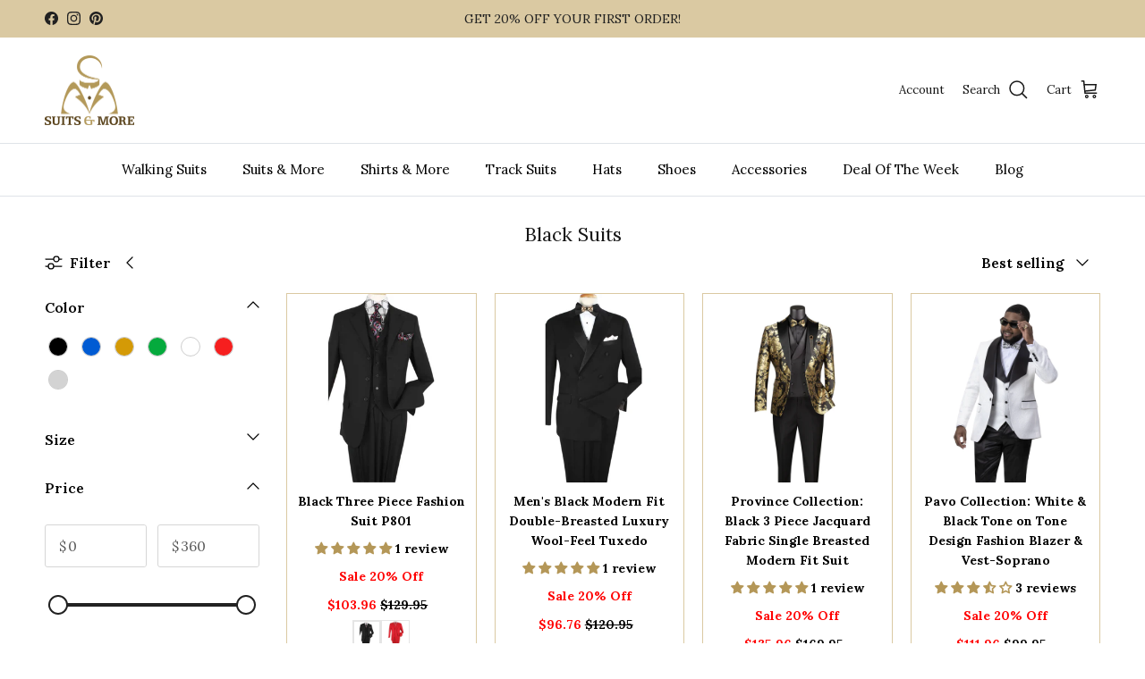

--- FILE ---
content_type: text/html; charset=utf-8
request_url: https://suitsandmore.com/collections/black-suits
body_size: 69292
content:
<!doctype html>
<html class="no-js" lang="en" dir="ltr">
<head>
  <!-- Start Custom Code -->
  <meta name="facebook-domain-verification" content="lheh3d7a0edtu1nyrg9m7zs4wgi225" />
  <!-- Google Tag Manager -->
  <script>
    window.dataLayer = window.dataLayer || [];
    window.dataLayer.push({'gtm.start': new Date().getTime(), event: 'gtm.js'});
    window.addEventListener('load', function() {
      if (document.getElementById('gtm-script')) return;
      var script = document.createElement('script');
      script.id = 'gtm-script';
      script.async = true;
      script.src = 'https://www.googletagmanager.com/gtm.js?id=GTM-WQZKTGN';
      document.head.appendChild(script);
    });
  </script>
  <!-- End Google Tag Manager -->
  <!-- End Custom Code --><meta charset="utf-8">
<meta name="viewport" content="width=device-width,initial-scale=1">
<!-- Start Custom Code -->
<meta http-equiv="X-UA-Compatible" content="IE=edge">


<script type="application/ld+json">
{
  "@context": "https://schema.org",
  "@type": "BreadcrumbList",
  "itemListElement": [
    {
      "@type": "ListItem",
      "position": 1,
      "item": {
          "@type": "Website",
          "@id": "https://suitsandmore.com",
          "name": "Home"
      }
    },
      {
        "@type": "ListItem",
        "position": 2,
        "item": {
          "@type": "CollectionPage",
          "@id": "https://suitsandmore.com/collections/black-suits",
          "name": "Black Suits"
        }
      }
  ]
}
</script>
  
<script type="application/ld+json">
{
  "@context": "https://schema.org",
  "@type": "Organization",
  "name": "Suits & More",
  "alternateName": "Suits & More",
  "url": "https://suitsandmore.com/",
  "logo": "https://cdn.shopify.com/s/files/1/0578/0832/2735/files/Suits_Logo_1_200x.png?v=1661262414",
  "contactPoint": {
    "@type": "ContactPoint",
    "telephone": "844-784-8777",
    "contactType": "customer service",
    "contactOption": "HearingImpairedSupported",
    "areaServed": "US",
    "availableLanguage": "en"
  },
  "sameAs": [
    "https://facebook.com/SuitsNMore/",
    "https://twitter.com/suitsmore?lang=en",
    "https://www.instagram.com/suitsmore/",
    "https://www.pinterest.com/suitsmore/"
  ]
}
</script>
<script type="application/ld+json">
{
  "@context": "https://schema.org",
  "@type": "LocalBusiness",
  "name": "Suits & More",
  "image": "https://cdn.shopify.com/s/files/1/0578/0832/2735/files/Suits_Logo_1_200x.png?v=1661262414",
  "url": "https://suitsandmore.com/",
  "telephone": "844-784-8777",
  "priceRange": "$",
  "address": {
    "@type": "PostalAddress",
    "streetAddress": "54 Freeman St Newark, NJ",
    "addressLocality": "Newark",
    "addressRegion": "NJ",
    "postalCode": "07105",
    "addressCountry": "US"
  },
  "geo": {
    "@type": "GeoCoordinates",
    "latitude": 40.7204512,
    "longitude": -74.179001
  }  
}
</script>

<link rel="preconnect" href="https://cdn.shopify.com" crossorigin>
<link rel="preconnect" href="https://geolocation-recommendations.shopifyapps.com">
<link rel="preconnect" href="https://ct.pinterest.com">
<link rel="preconnect" href="https://connect.facebook.net">
<link rel="preconnect" href="https://www.googletagmanager.com">
<link rel="preconnect" href="https://cdn.judge.me">
<link rel="preconnect" href="https://www.google-analytics.com">
<link rel="preconnect" href="https://fonts.shopify.com" crossorigin>
<link rel="preconnect" href="https://monorail-edge.shopifysvc.com">
<!-- <link rel="preload" as="image" href="https://suitsandmore.com/cdn/shop/files/Suits_Logo_1.png?v=1661262414&width=200"> -->
<link rel="preload" href="//suitsandmore.com/cdn/shop/t/143/assets/main.css?v=77976560295702382341767967805" as="style">

<link rel="preload" href="//suitsandmore.com/cdn/shop/t/143/assets/vendor.min.js?v=11589511144441591071767967805" as="script">
<link rel="preload" href="//suitsandmore.com/cdn/shop/t/143/assets/main.js?v=50362083440260024281767967805" as="script">

  

<!-- End Custom Code -->
<title>Classic Black Suits for Men - Suits &amp; More</title><link rel="canonical" href="https://suitsandmore.com/collections/black-suits"><link rel="icon" href="//suitsandmore.com/cdn/shop/files/Suits_Logo_1.png?crop=center&height=48&v=1661262414&width=48" type="image/png">
  <link rel="apple-touch-icon" href="//suitsandmore.com/cdn/shop/files/Suits_Logo_1.png?crop=center&height=180&v=1661262414&width=180">
  <link rel="shortcut icon" href="//suitsandmore.com/cdn/shop/files/Suits_Logo_1.png?crop=center&height=48&v=1661262414&width=48" type="image/png" />
  <link rel="apple-touch-icon-precomposed" href="//suitsandmore.com/cdn/shop/files/Suits_Logo_1.png?crop=center&height=48&v=1661262414&width=48" type="image/png">
  <link rel="nokia-touch-icon" href="//suitsandmore.com/cdn/shop/files/Suits_Logo_1.png?crop=center&height=48&v=1661262414&width=48" type="image/png"><meta name="description" content="Explore our elegant Black Suits for a classic and versatile choice. For a complete look, pair with our sophisticated Black Hats and a pair of Black Shoes."><meta property="og:site_name" content="Suits &amp; More">
<meta property="og:url" content="https://suitsandmore.com/collections/black-suits">
<meta property="og:title" content="Classic Black Suits for Men - Suits &amp; More">
<meta property="og:type" content="product.group">
<meta property="og:description" content="Explore our elegant Black Suits for a classic and versatile choice. For a complete look, pair with our sophisticated Black Hats and a pair of Black Shoes."><meta name="twitter:card" content="summary_large_image">
<meta name="twitter:title" content="Classic Black Suits for Men - Suits &amp; More">
<meta name="twitter:description" content="Explore our elegant Black Suits for a classic and versatile choice. For a complete look, pair with our sophisticated Black Hats and a pair of Black Shoes.">
<style>
    
    
@font-face {
  font-family: Lora;
  font-weight: 400;
  font-style: normal;
  font-display: swap;
  src: url("//suitsandmore.com/cdn/fonts/lora/lora_n4.9a60cb39eff3bfbc472bac5b3c5c4d7c878f0a8d.woff2") format("woff2"),
       url("//suitsandmore.com/cdn/fonts/lora/lora_n4.4d935d2630ceaf34d2e494106075f8d9f1257d25.woff") format("woff");
}

    
@font-face {
  font-family: Lora;
  font-weight: 700;
  font-style: normal;
  font-display: swap;
  src: url("//suitsandmore.com/cdn/fonts/lora/lora_n7.58a834e7e54c895806b2ffc982e4a00af29b1b9c.woff2") format("woff2"),
       url("//suitsandmore.com/cdn/fonts/lora/lora_n7.05fdf76140ca6e72e48561caf7f9893c487c3f1b.woff") format("woff");
}

    

    
    
@font-face {
  font-family: Lora;
  font-weight: 500;
  font-style: normal;
  font-display: swap;
  src: url("//suitsandmore.com/cdn/fonts/lora/lora_n5.04efeb8e68ba4da62f0fd6abc2572b934a6148ba.woff2") format("woff2"),
       url("//suitsandmore.com/cdn/fonts/lora/lora_n5.e033d2f9dd010c91e161af150080aa55acb1b9f4.woff") format("woff");
}

    

    
    
@font-face {
  font-family: Lora;
  font-weight: 400;
  font-style: italic;
  font-display: swap;
  src: url("//suitsandmore.com/cdn/fonts/lora/lora_i4.a5059b22bd0a7547da84d66d2f523d17d17325d3.woff2") format("woff2"),
       url("//suitsandmore.com/cdn/fonts/lora/lora_i4.cb2d2ab46128fa7f84060d5f92cf3f49dc8181bd.woff") format("woff");
}

    

    
    
@font-face {
  font-family: Lora;
  font-weight: 700;
  font-style: italic;
  font-display: swap;
  src: url("//suitsandmore.com/cdn/fonts/lora/lora_i7.1bf76118f47019e7581a865f0f538b8ea5900419.woff2") format("woff2"),
       url("//suitsandmore.com/cdn/fonts/lora/lora_i7.1a7c7f083405ec98e57d8033d38caa748580f7ff.woff") format("woff");
}

    

    
    

    
    

    
    

    
      
      
@font-face {
  font-family: Lora;
  font-weight: 600;
  font-style: normal;
  font-display: swap;
  src: url("//suitsandmore.com/cdn/fonts/lora/lora_n6.3aa87f0c6eaa950e08df0d58173e7c15a64e7088.woff2") format("woff2"),
       url("//suitsandmore.com/cdn/fonts/lora/lora_n6.802008a8ae62702ea355fc39db9f73dde0bee416.woff") format("woff");
}

      
    
:root {
  --page-container-width:          1480px;
  --reading-container-width:       720px;
  --divider-opacity:               0.14;
  --gutter-large:                  30px;
  --gutter-desktop:                20px;
  --gutter-mobile:                 16px;
  --section-padding:               50px;
  --larger-section-padding:        80px;
  --larger-section-padding-mobile: 60px;
  --largest-section-padding:       110px;
  --aos-animate-duration:          0.6s;

  --base-font-family:              Lora, serif;
  --base-font-weight:              400;
  --base-font-style:               normal;
  --heading-font-family:           Lora, serif;
  --heading-font-weight:           400;
  --heading-font-style:            normal;
  --heading-font-letter-spacing:   normal;
  --logo-font-family:              Lora, serif;
  --logo-font-weight:              400;
  --logo-font-style:               normal;
  --nav-font-family:               Lora, serif;
  --nav-font-weight:               400;
  --nav-font-style:                normal;

  --base-text-size:16px;
  --base-line-height:              1.6;
  --input-text-size:16px;
  --smaller-text-size-1:13px;
  --smaller-text-size-2:14px;
  --smaller-text-size-3:13px;
  --smaller-text-size-4:12px;
  --larger-text-size:24px;
  --super-large-text-size:42px;
  --super-large-mobile-text-size:19px;
  --larger-mobile-text-size:19px;
  --logo-text-size:33px;--btn-letter-spacing: 0.08em;
    --btn-text-transform: uppercase;
    --button-text-size: 14px;
    --quickbuy-button-text-size: 13;
    --small-feature-link-font-size: 0.75em;
    --input-btn-padding-top: 1.2em;
    --input-btn-padding-bottom: 1.2em;--heading-text-transform:none;
  --nav-text-size:                      15px;
  --mobile-menu-font-weight:            600;

  --body-bg-color:                      255 255 255;
  --bg-color:                           255 255 255;
  --body-text-color:                    92 92 92;
  --text-color:                         92 92 92;

  --header-text-col:                    #171717;--header-text-hover-col:             var(--main-nav-link-hover-col);--header-bg-col:                     #ffffff;
  --heading-color:                     23 23 23;
  --body-heading-color:                23 23 23;
  --heading-divider-col:               #dfe3e8;

  --logo-col:                          #171717;
  --main-nav-bg:                       #ffffff;
  --main-nav-link-col:                 #000000;
  --main-nav-link-hover-col:           #5a421b;
  --main-nav-link-featured-col:        #5a421b;

  --link-color:                        90 66 27;
  --body-link-color:                   90 66 27;

  --btn-bg-color:                        33 43 54;
  --btn-bg-hover-color:                  90 66 27;
  --btn-border-color:                    33 43 54;
  --btn-border-hover-color:              90 66 27;
  --btn-text-color:                      255 255 255;
  --btn-text-hover-color:                255 255 255;--btn-alt-bg-color:                    218 201 162;
  --btn-alt-text-color:                  33 43 54;
  --btn-alt-border-color:                33 43 54;
  --btn-alt-border-hover-color:          33 43 54;--btn-ter-bg-color:                    235 235 235;
  --btn-ter-text-color:                  41 41 41;
  --btn-ter-bg-hover-color:              33 43 54;
  --btn-ter-text-hover-color:            255 255 255;--btn-border-radius: 3px;
    --btn-inspired-border-radius: 3px;--color-scheme-default:                             #ffffff;
  --color-scheme-default-color:                       255 255 255;
  --color-scheme-default-text-color:                  92 92 92;
  --color-scheme-default-head-color:                  23 23 23;
  --color-scheme-default-link-color:                  90 66 27;
  --color-scheme-default-btn-text-color:              255 255 255;
  --color-scheme-default-btn-text-hover-color:        255 255 255;
  --color-scheme-default-btn-bg-color:                33 43 54;
  --color-scheme-default-btn-bg-hover-color:          90 66 27;
  --color-scheme-default-btn-border-color:            33 43 54;
  --color-scheme-default-btn-border-hover-color:      90 66 27;
  --color-scheme-default-btn-alt-text-color:          33 43 54;
  --color-scheme-default-btn-alt-bg-color:            218 201 162;
  --color-scheme-default-btn-alt-border-color:        33 43 54;
  --color-scheme-default-btn-alt-border-hover-color:  33 43 54;

  --color-scheme-1:                             #fcfaf3;
  --color-scheme-1-color:                       252 250 243;
  --color-scheme-1-text-color:                  92 92 92;
  --color-scheme-1-head-color:                  23 23 23;
  --color-scheme-1-link-color:                  90 66 27;
  --color-scheme-1-btn-text-color:              255 255 255;
  --color-scheme-1-btn-text-hover-color:        255 255 255;
  --color-scheme-1-btn-bg-color:                35 35 35;
  --color-scheme-1-btn-bg-hover-color:          0 0 0;
  --color-scheme-1-btn-border-color:            35 35 35;
  --color-scheme-1-btn-border-hover-color:      0 0 0;
  --color-scheme-1-btn-alt-text-color:          35 35 35;
  --color-scheme-1-btn-alt-bg-color:            255 255 255;
  --color-scheme-1-btn-alt-border-color:        35 35 35;
  --color-scheme-1-btn-alt-border-hover-color:  35 35 35;

  --color-scheme-2:                             #f7f1f0;
  --color-scheme-2-color:                       247 241 240;
  --color-scheme-2-text-color:                  77 77 77;
  --color-scheme-2-head-color:                  23 23 23;
  --color-scheme-2-link-color:                  90 66 27;
  --color-scheme-2-btn-text-color:              255 255 255;
  --color-scheme-2-btn-text-hover-color:        255 255 255;
  --color-scheme-2-btn-bg-color:                35 35 35;
  --color-scheme-2-btn-bg-hover-color:          0 0 0;
  --color-scheme-2-btn-border-color:            35 35 35;
  --color-scheme-2-btn-border-hover-color:      0 0 0;
  --color-scheme-2-btn-alt-text-color:          35 35 35;
  --color-scheme-2-btn-alt-bg-color:            255 255 255;
  --color-scheme-2-btn-alt-border-color:        35 35 35;
  --color-scheme-2-btn-alt-border-hover-color:  35 35 35;

  /* Shop Pay payment terms */
  --payment-terms-background-color:    #ffffff;--quickbuy-bg: 247 241 240;--body-input-background-color:       rgb(var(--body-bg-color));
  --input-background-color:            rgb(var(--body-bg-color));
  --body-input-text-color:             var(--body-text-color);
  --input-text-color:                  var(--body-text-color);
  --body-input-border-color:           rgb(214, 214, 214);
  --input-border-color:                rgb(214, 214, 214);
  --input-border-color-hover:          rgb(165, 165, 165);
  --input-border-color-active:         rgb(92, 92, 92);

  --swatch-cross-svg:                  url("data:image/svg+xml,%3Csvg xmlns='http://www.w3.org/2000/svg' width='240' height='240' viewBox='0 0 24 24' fill='none' stroke='rgb(214, 214, 214)' stroke-width='0.09' preserveAspectRatio='none' %3E%3Cline x1='24' y1='0' x2='0' y2='24'%3E%3C/line%3E%3C/svg%3E");
  --swatch-cross-hover:                url("data:image/svg+xml,%3Csvg xmlns='http://www.w3.org/2000/svg' width='240' height='240' viewBox='0 0 24 24' fill='none' stroke='rgb(165, 165, 165)' stroke-width='0.09' preserveAspectRatio='none' %3E%3Cline x1='24' y1='0' x2='0' y2='24'%3E%3C/line%3E%3C/svg%3E");
  --swatch-cross-active:               url("data:image/svg+xml,%3Csvg xmlns='http://www.w3.org/2000/svg' width='240' height='240' viewBox='0 0 24 24' fill='none' stroke='rgb(92, 92, 92)' stroke-width='0.09' preserveAspectRatio='none' %3E%3Cline x1='24' y1='0' x2='0' y2='24'%3E%3C/line%3E%3C/svg%3E");

  --footer-divider-col:                #b49758;
  --footer-text-col:                   103 104 105;
  --footer-heading-col:                23 23 23;
  --footer-bg-col:                     255 255 255;--product-label-overlay-justify: flex-start;--product-label-overlay-align: flex-start;--product-label-overlay-reduction-text:   #ffffff;
  --product-label-overlay-reduction-bg:     #171717;
  --product-label-overlay-reduction-text-weight: 600;
  --product-label-overlay-stock-text:       #ffffff;
  --product-label-overlay-stock-bg:         #09728c;
  --product-label-overlay-new-text:         #ffffff;
  --product-label-overlay-new-bg:           #f7f1f0;
  --product-label-overlay-meta-text:        #ffffff;
  --product-label-overlay-meta-bg:          #f7f1f0;
  --product-label-sale-text:                #171717;
  --product-label-sold-text:                #171717;
  --product-label-preorder-text:            #3ea36a;

  --product-block-crop-align:               center;

  
  --product-block-price-align:              flex-start;
  --product-block-price-item-margin-start:  initial;
  --product-block-price-item-margin-end:    .5rem;
  

  

  --collection-block-image-position:   center center;

  --swatch-picker-image-size:          44px;
  --swatch-crop-align:                 center center;

  --image-overlay-text-color:          255 255 255;--image-overlay-bg:                  rgba(0, 0, 0, 0.1);
  --image-overlay-shadow-start:        rgb(0 0 0 / 0.15);
  --image-overlay-box-opacity:         0.9;--product-inventory-ok-box-color:            #f2faf0;
  --product-inventory-ok-text-color:           #108043;
  --product-inventory-ok-icon-box-fill-color:  #fff;
  --product-inventory-low-box-color:           #fcf1cd;
  --product-inventory-low-text-color:          #dd9a1a;
  --product-inventory-low-icon-box-fill-color: #fff;
  --product-inventory-low-text-color-channels: 16, 128, 67;
  --product-inventory-ok-text-color-channels:  221, 154, 26;

  --rating-star-color: 179 153 90;--overlay-align-left: start;
    --overlay-align-right: end;}html[dir=rtl] {
  --overlay-right-text-m-left: 0;
  --overlay-right-text-m-right: auto;
  --overlay-left-shadow-left-left: 15%;
  --overlay-left-shadow-left-right: -50%;
  --overlay-left-shadow-right-left: -85%;
  --overlay-left-shadow-right-right: 0;
}.image-overlay--bg-box .text-overlay .text-overlay__text {
    --image-overlay-box-bg: 255 255 255;
    --heading-color: var(--body-heading-color);
    --text-color: var(--body-text-color);
    --link-color: var(--body-link-color);
  }::selection {
    background: rgb(var(--body-heading-color));
    color: rgb(var(--body-bg-color));
  }
  ::-moz-selection {
    background: rgb(var(--body-heading-color));
    color: rgb(var(--body-bg-color));
  }.use-color-scheme--default {
  --product-label-sale-text:           #171717;
  --product-label-sold-text:           #171717;
  --product-label-preorder-text:       #3ea36a;
  --input-background-color:            rgb(var(--body-bg-color));
  --input-text-color:                  var(--body-input-text-color);
  --input-border-color:                rgb(214, 214, 214);
  --input-border-color-hover:          rgb(165, 165, 165);
  --input-border-color-active:         rgb(92, 92, 92);
}.use-color-scheme--1 {
  --product-label-sale-text:           currentColor;
  --product-label-sold-text:           currentColor;
  --product-label-preorder-text:       currentColor;
  --input-background-color:            transparent;
  --input-text-color:                  92 92 92;
  --input-border-color:                rgb(204, 203, 198);
  --input-border-color-hover:          rgb(164, 163, 160);
  --input-border-color-active:         rgb(92, 92, 92);
}.use-color-scheme--2 {
  --product-label-sale-text:           currentColor;
  --product-label-sold-text:           currentColor;
  --product-label-preorder-text:       currentColor;
  --input-background-color:            transparent;
  --input-text-color:                  77 77 77;
  --input-border-color:                rgb(196, 192, 191);
  --input-border-color-hover:          rgb(154, 151, 150);
  --input-border-color-active:         rgb(77, 77, 77);
}
      body a[name="add_hat_size_reducer"], body a[name="add_hat_size_reducer"]:hover{
        background: #268a52;
        border-color: #268a52;
      }
    
    
      body a[name="add_tongue_pads"], body a[name="add_tongue_pads"]:hover{
        background: #268a52;
        border-color: #268a52;
      }
    
  </style>

  <link href="//suitsandmore.com/cdn/shop/t/143/assets/main.css?v=77976560295702382341767967805" rel="stylesheet" type="text/css" media="all" />
<link rel="preload" as="font" href="//suitsandmore.com/cdn/fonts/lora/lora_n4.9a60cb39eff3bfbc472bac5b3c5c4d7c878f0a8d.woff2" type="font/woff2" crossorigin>

  <script>
    document.documentElement.className = document.documentElement.className.replace('no-js', 'js');

    window.theme = {
      info: { name: 'Symmetry', version: '8.0.0' },
      device: {
        hasTouch: window.matchMedia('(any-pointer: coarse)').matches,
        hasHover: window.matchMedia('(hover: hover)').matches
      },
      mediaQueries: {
        md: '(min-width: 768px)',
        productMediaCarouselBreak: '(min-width: 1041px)'
      },
      routes: {
        base: 'https://suitsandmore.com',
        cart: '/cart',
        cartAdd: '/cart/add.js',
        cartUpdate: '/cart/update.js',
        predictiveSearch: '/search/suggest'
      },
      strings: {
        previous: "Previous",
        next: "Next",
        icon_labels_left: "Left",
        icon_labels_right: "Right",
        icon_labels_down: "Down",
        icon_labels_close: "Close",
        icon_labels_plus: "Plus",
        cartTermsConfirmation: "You must agree to the terms and conditions before continuing.",
        cartItemsQuantityError: "You can only add [QUANTITY] of this item to your cart.",
        generalSearchViewAll: "View all search results",
        noStock: "Sold out",
        noVariant: "Unavailable",
        productsProductChooseA: "Choose a",
        generalSearchPages: "Pages",
        generalSearchNoResultsWithoutTerms: "Sorry, we couldnʼt find any results",
        shippingCalculator: {
          singleRate: "There is one shipping rate for this destination:",
          multipleRates: "There are multiple shipping rates for this destination:",
          noRates: "We do not ship to this destination."
        },
        regularPrice: "Regular price",
        salePrice: "Sale price"
      },
      settings: {
        moneyWithCurrencyFormat: "${{amount}} USD",
        cartType: "drawer",
        afterAddToCart: "drawer",
        quickbuyStyle: "button",
        externalLinksNewTab: true,
        internalLinksSmoothScroll: true
      }
    }

    theme.inlineNavigationCheck = function() {
      var pageHeader = document.querySelector('.pageheader'),
          inlineNavContainer = pageHeader.querySelector('.logo-area__left__inner'),
          inlineNav = inlineNavContainer.querySelector('.navigation--left');
      if (inlineNav && getComputedStyle(inlineNav).display != 'none') {
        var inlineMenuCentered = document.querySelector('.pageheader--layout-inline-menu-center'),
            logoContainer = document.querySelector('.logo-area__middle__inner');
        if (inlineMenuCentered) {
          var rightWidth = document.querySelector('.logo-area__right__inner').clientWidth,
              middleWidth = logoContainer.clientWidth,
              logoArea = document.querySelector('.logo-area'),
              computedLogoAreaStyle = getComputedStyle(logoArea),
              logoAreaInnerWidth = logoArea.clientWidth - Math.ceil(parseFloat(computedLogoAreaStyle.paddingLeft)) - Math.ceil(parseFloat(computedLogoAreaStyle.paddingRight)),
              availableNavWidth = logoAreaInnerWidth - Math.max(rightWidth, middleWidth) * 2 - 40;
          inlineNavContainer.style.maxWidth = availableNavWidth + 'px';
        }

        var firstInlineNavLink = inlineNav.querySelector('.navigation__item:first-child'),
            lastInlineNavLink = inlineNav.querySelector('.navigation__item:last-child');
        if (lastInlineNavLink) {
          var inlineNavWidth = null;
          if (document.querySelector('html[dir=rtl]')) {
            inlineNavWidth = firstInlineNavLink.offsetLeft - lastInlineNavLink.offsetLeft + firstInlineNavLink.offsetWidth;
          } else {
            inlineNavWidth = lastInlineNavLink.offsetLeft - firstInlineNavLink.offsetLeft + lastInlineNavLink.offsetWidth;
          }
          if (inlineNavContainer.offsetWidth >= inlineNavWidth) {
            pageHeader.classList.add('pageheader--layout-inline-permitted');
            var tallLogo = logoContainer.clientHeight > lastInlineNavLink.clientHeight + 20;
            if (tallLogo) {
              inlineNav.classList.add('navigation--tight-underline');
            } else {
              inlineNav.classList.remove('navigation--tight-underline');
            }
          } else {
            pageHeader.classList.remove('pageheader--layout-inline-permitted');
          }
        }
      }
    };

    theme.setInitialHeaderHeightProperty = () => {
      const section = document.querySelector('.section-header');
      if (section) {
        document.documentElement.style.setProperty('--theme-header-height', Math.ceil(section.clientHeight) + 'px');
      }
    };
  </script>

  <!-- Core theme bundles -->
  <script src="//suitsandmore.com/cdn/shop/t/143/assets/vendor.min.js?v=11589511144441591071767967805" defer></script>
  <script src="//suitsandmore.com/cdn/shop/t/143/assets/main.js?v=50362083440260024281767967805" defer></script>

  <script>window.performance && window.performance.mark && window.performance.mark('shopify.content_for_header.start');</script><meta name="google-site-verification" content="7NruAgtS11P1-bIeESga6YUAsEa89aQgtMf1Ag9lesY">
<meta id="shopify-digital-wallet" name="shopify-digital-wallet" content="/57808322735/digital_wallets/dialog">
<meta name="shopify-checkout-api-token" content="3644a68bcd6f7d4aa552574c519a24ce">
<meta id="in-context-paypal-metadata" data-shop-id="57808322735" data-venmo-supported="false" data-environment="production" data-locale="en_US" data-paypal-v4="true" data-currency="USD">
<link rel="alternate" type="application/atom+xml" title="Feed" href="/collections/black-suits.atom" />
<link rel="next" href="/collections/black-suits?page=2">
<link rel="alternate" type="application/json+oembed" href="https://suitsandmore.com/collections/black-suits.oembed">
<script async="async" src="/checkouts/internal/preloads.js?locale=en-US"></script>
<link rel="preconnect" href="https://shop.app" crossorigin="anonymous">
<script async="async" src="https://shop.app/checkouts/internal/preloads.js?locale=en-US&shop_id=57808322735" crossorigin="anonymous"></script>
<script id="apple-pay-shop-capabilities" type="application/json">{"shopId":57808322735,"countryCode":"US","currencyCode":"USD","merchantCapabilities":["supports3DS"],"merchantId":"gid:\/\/shopify\/Shop\/57808322735","merchantName":"Suits \u0026 More","requiredBillingContactFields":["postalAddress","email"],"requiredShippingContactFields":["postalAddress","email"],"shippingType":"shipping","supportedNetworks":["visa","masterCard","amex","discover","elo","jcb"],"total":{"type":"pending","label":"Suits \u0026 More","amount":"1.00"},"shopifyPaymentsEnabled":true,"supportsSubscriptions":true}</script>
<script id="shopify-features" type="application/json">{"accessToken":"3644a68bcd6f7d4aa552574c519a24ce","betas":["rich-media-storefront-analytics"],"domain":"suitsandmore.com","predictiveSearch":true,"shopId":57808322735,"locale":"en"}</script>
<script>var Shopify = Shopify || {};
Shopify.shop = "suitsandmore-com.myshopify.com";
Shopify.locale = "en";
Shopify.currency = {"active":"USD","rate":"1.0"};
Shopify.country = "US";
Shopify.theme = {"name":"Active Theme - swatch, size chart fixed, blog sort","id":156380037357,"schema_name":"Symmetry","schema_version":"8.0.0","theme_store_id":null,"role":"main"};
Shopify.theme.handle = "null";
Shopify.theme.style = {"id":null,"handle":null};
Shopify.cdnHost = "suitsandmore.com/cdn";
Shopify.routes = Shopify.routes || {};
Shopify.routes.root = "/";</script>
<script type="module">!function(o){(o.Shopify=o.Shopify||{}).modules=!0}(window);</script>
<script>!function(o){function n(){var o=[];function n(){o.push(Array.prototype.slice.apply(arguments))}return n.q=o,n}var t=o.Shopify=o.Shopify||{};t.loadFeatures=n(),t.autoloadFeatures=n()}(window);</script>
<script>
  window.ShopifyPay = window.ShopifyPay || {};
  window.ShopifyPay.apiHost = "shop.app\/pay";
  window.ShopifyPay.redirectState = null;
</script>
<script id="shop-js-analytics" type="application/json">{"pageType":"collection"}</script>
<script defer="defer" async type="module" src="//suitsandmore.com/cdn/shopifycloud/shop-js/modules/v2/client.init-shop-cart-sync_C5BV16lS.en.esm.js"></script>
<script defer="defer" async type="module" src="//suitsandmore.com/cdn/shopifycloud/shop-js/modules/v2/chunk.common_CygWptCX.esm.js"></script>
<script type="module">
  await import("//suitsandmore.com/cdn/shopifycloud/shop-js/modules/v2/client.init-shop-cart-sync_C5BV16lS.en.esm.js");
await import("//suitsandmore.com/cdn/shopifycloud/shop-js/modules/v2/chunk.common_CygWptCX.esm.js");

  window.Shopify.SignInWithShop?.initShopCartSync?.({"fedCMEnabled":true,"windoidEnabled":true});

</script>
<script>
  window.Shopify = window.Shopify || {};
  if (!window.Shopify.featureAssets) window.Shopify.featureAssets = {};
  window.Shopify.featureAssets['shop-js'] = {"shop-cart-sync":["modules/v2/client.shop-cart-sync_ZFArdW7E.en.esm.js","modules/v2/chunk.common_CygWptCX.esm.js"],"init-fed-cm":["modules/v2/client.init-fed-cm_CmiC4vf6.en.esm.js","modules/v2/chunk.common_CygWptCX.esm.js"],"shop-button":["modules/v2/client.shop-button_tlx5R9nI.en.esm.js","modules/v2/chunk.common_CygWptCX.esm.js"],"shop-cash-offers":["modules/v2/client.shop-cash-offers_DOA2yAJr.en.esm.js","modules/v2/chunk.common_CygWptCX.esm.js","modules/v2/chunk.modal_D71HUcav.esm.js"],"init-windoid":["modules/v2/client.init-windoid_sURxWdc1.en.esm.js","modules/v2/chunk.common_CygWptCX.esm.js"],"shop-toast-manager":["modules/v2/client.shop-toast-manager_ClPi3nE9.en.esm.js","modules/v2/chunk.common_CygWptCX.esm.js"],"init-shop-email-lookup-coordinator":["modules/v2/client.init-shop-email-lookup-coordinator_B8hsDcYM.en.esm.js","modules/v2/chunk.common_CygWptCX.esm.js"],"init-shop-cart-sync":["modules/v2/client.init-shop-cart-sync_C5BV16lS.en.esm.js","modules/v2/chunk.common_CygWptCX.esm.js"],"avatar":["modules/v2/client.avatar_BTnouDA3.en.esm.js"],"pay-button":["modules/v2/client.pay-button_FdsNuTd3.en.esm.js","modules/v2/chunk.common_CygWptCX.esm.js"],"init-customer-accounts":["modules/v2/client.init-customer-accounts_DxDtT_ad.en.esm.js","modules/v2/client.shop-login-button_C5VAVYt1.en.esm.js","modules/v2/chunk.common_CygWptCX.esm.js","modules/v2/chunk.modal_D71HUcav.esm.js"],"init-shop-for-new-customer-accounts":["modules/v2/client.init-shop-for-new-customer-accounts_ChsxoAhi.en.esm.js","modules/v2/client.shop-login-button_C5VAVYt1.en.esm.js","modules/v2/chunk.common_CygWptCX.esm.js","modules/v2/chunk.modal_D71HUcav.esm.js"],"shop-login-button":["modules/v2/client.shop-login-button_C5VAVYt1.en.esm.js","modules/v2/chunk.common_CygWptCX.esm.js","modules/v2/chunk.modal_D71HUcav.esm.js"],"init-customer-accounts-sign-up":["modules/v2/client.init-customer-accounts-sign-up_CPSyQ0Tj.en.esm.js","modules/v2/client.shop-login-button_C5VAVYt1.en.esm.js","modules/v2/chunk.common_CygWptCX.esm.js","modules/v2/chunk.modal_D71HUcav.esm.js"],"shop-follow-button":["modules/v2/client.shop-follow-button_Cva4Ekp9.en.esm.js","modules/v2/chunk.common_CygWptCX.esm.js","modules/v2/chunk.modal_D71HUcav.esm.js"],"checkout-modal":["modules/v2/client.checkout-modal_BPM8l0SH.en.esm.js","modules/v2/chunk.common_CygWptCX.esm.js","modules/v2/chunk.modal_D71HUcav.esm.js"],"lead-capture":["modules/v2/client.lead-capture_Bi8yE_yS.en.esm.js","modules/v2/chunk.common_CygWptCX.esm.js","modules/v2/chunk.modal_D71HUcav.esm.js"],"shop-login":["modules/v2/client.shop-login_D6lNrXab.en.esm.js","modules/v2/chunk.common_CygWptCX.esm.js","modules/v2/chunk.modal_D71HUcav.esm.js"],"payment-terms":["modules/v2/client.payment-terms_CZxnsJam.en.esm.js","modules/v2/chunk.common_CygWptCX.esm.js","modules/v2/chunk.modal_D71HUcav.esm.js"]};
</script>
<script>(function() {
  var isLoaded = false;
  function asyncLoad() {
    if (isLoaded) return;
    isLoaded = true;
    var urls = ["\/\/cdn.shopify.com\/proxy\/66d682d326360a7d0f2068a0c8e222edc6c777add5772bb45c387fe97b56fac4\/bingshoppingtool-t2app-prod.trafficmanager.net\/uet\/tracking_script?shop=suitsandmore-com.myshopify.com\u0026sp-cache-control=cHVibGljLCBtYXgtYWdlPTkwMA","https:\/\/api.config-security.com\/first.js?host=suitsandmore-com.myshopify.com\u0026plat=SHOPIFY\u0026shop=suitsandmore-com.myshopify.com"];
    for (var i = 0; i < urls.length; i++) {
      var s = document.createElement('script');
      s.type = 'text/javascript';
      s.async = true;
      s.src = urls[i];
      var x = document.getElementsByTagName('script')[0];
      x.parentNode.insertBefore(s, x);
    }
  };
  if(window.attachEvent) {
    window.attachEvent('onload', asyncLoad);
  } else {
    window.addEventListener('load', asyncLoad, false);
  }
})();</script>
<script id="__st">var __st={"a":57808322735,"offset":-18000,"reqid":"18b7499a-ecec-44b7-a433-e080162dc304-1768785343","pageurl":"suitsandmore.com\/collections\/black-suits","u":"22f6ffc2d0f2","p":"collection","rtyp":"collection","rid":413368549613};</script>
<script>window.ShopifyPaypalV4VisibilityTracking = true;</script>
<script id="captcha-bootstrap">!function(){'use strict';const t='contact',e='account',n='new_comment',o=[[t,t],['blogs',n],['comments',n],[t,'customer']],c=[[e,'customer_login'],[e,'guest_login'],[e,'recover_customer_password'],[e,'create_customer']],r=t=>t.map((([t,e])=>`form[action*='/${t}']:not([data-nocaptcha='true']) input[name='form_type'][value='${e}']`)).join(','),a=t=>()=>t?[...document.querySelectorAll(t)].map((t=>t.form)):[];function s(){const t=[...o],e=r(t);return a(e)}const i='password',u='form_key',d=['recaptcha-v3-token','g-recaptcha-response','h-captcha-response',i],f=()=>{try{return window.sessionStorage}catch{return}},m='__shopify_v',_=t=>t.elements[u];function p(t,e,n=!1){try{const o=window.sessionStorage,c=JSON.parse(o.getItem(e)),{data:r}=function(t){const{data:e,action:n}=t;return t[m]||n?{data:e,action:n}:{data:t,action:n}}(c);for(const[e,n]of Object.entries(r))t.elements[e]&&(t.elements[e].value=n);n&&o.removeItem(e)}catch(o){console.error('form repopulation failed',{error:o})}}const l='form_type',E='cptcha';function T(t){t.dataset[E]=!0}const w=window,h=w.document,L='Shopify',v='ce_forms',y='captcha';let A=!1;((t,e)=>{const n=(g='f06e6c50-85a8-45c8-87d0-21a2b65856fe',I='https://cdn.shopify.com/shopifycloud/storefront-forms-hcaptcha/ce_storefront_forms_captcha_hcaptcha.v1.5.2.iife.js',D={infoText:'Protected by hCaptcha',privacyText:'Privacy',termsText:'Terms'},(t,e,n)=>{const o=w[L][v],c=o.bindForm;if(c)return c(t,g,e,D).then(n);var r;o.q.push([[t,g,e,D],n]),r=I,A||(h.body.append(Object.assign(h.createElement('script'),{id:'captcha-provider',async:!0,src:r})),A=!0)});var g,I,D;w[L]=w[L]||{},w[L][v]=w[L][v]||{},w[L][v].q=[],w[L][y]=w[L][y]||{},w[L][y].protect=function(t,e){n(t,void 0,e),T(t)},Object.freeze(w[L][y]),function(t,e,n,w,h,L){const[v,y,A,g]=function(t,e,n){const i=e?o:[],u=t?c:[],d=[...i,...u],f=r(d),m=r(i),_=r(d.filter((([t,e])=>n.includes(e))));return[a(f),a(m),a(_),s()]}(w,h,L),I=t=>{const e=t.target;return e instanceof HTMLFormElement?e:e&&e.form},D=t=>v().includes(t);t.addEventListener('submit',(t=>{const e=I(t);if(!e)return;const n=D(e)&&!e.dataset.hcaptchaBound&&!e.dataset.recaptchaBound,o=_(e),c=g().includes(e)&&(!o||!o.value);(n||c)&&t.preventDefault(),c&&!n&&(function(t){try{if(!f())return;!function(t){const e=f();if(!e)return;const n=_(t);if(!n)return;const o=n.value;o&&e.removeItem(o)}(t);const e=Array.from(Array(32),(()=>Math.random().toString(36)[2])).join('');!function(t,e){_(t)||t.append(Object.assign(document.createElement('input'),{type:'hidden',name:u})),t.elements[u].value=e}(t,e),function(t,e){const n=f();if(!n)return;const o=[...t.querySelectorAll(`input[type='${i}']`)].map((({name:t})=>t)),c=[...d,...o],r={};for(const[a,s]of new FormData(t).entries())c.includes(a)||(r[a]=s);n.setItem(e,JSON.stringify({[m]:1,action:t.action,data:r}))}(t,e)}catch(e){console.error('failed to persist form',e)}}(e),e.submit())}));const S=(t,e)=>{t&&!t.dataset[E]&&(n(t,e.some((e=>e===t))),T(t))};for(const o of['focusin','change'])t.addEventListener(o,(t=>{const e=I(t);D(e)&&S(e,y())}));const B=e.get('form_key'),M=e.get(l),P=B&&M;t.addEventListener('DOMContentLoaded',(()=>{const t=y();if(P)for(const e of t)e.elements[l].value===M&&p(e,B);[...new Set([...A(),...v().filter((t=>'true'===t.dataset.shopifyCaptcha))])].forEach((e=>S(e,t)))}))}(h,new URLSearchParams(w.location.search),n,t,e,['guest_login'])})(!0,!0)}();</script>
<script integrity="sha256-4kQ18oKyAcykRKYeNunJcIwy7WH5gtpwJnB7kiuLZ1E=" data-source-attribution="shopify.loadfeatures" defer="defer" src="//suitsandmore.com/cdn/shopifycloud/storefront/assets/storefront/load_feature-a0a9edcb.js" crossorigin="anonymous"></script>
<script crossorigin="anonymous" defer="defer" src="//suitsandmore.com/cdn/shopifycloud/storefront/assets/shopify_pay/storefront-65b4c6d7.js?v=20250812"></script>
<script data-source-attribution="shopify.dynamic_checkout.dynamic.init">var Shopify=Shopify||{};Shopify.PaymentButton=Shopify.PaymentButton||{isStorefrontPortableWallets:!0,init:function(){window.Shopify.PaymentButton.init=function(){};var t=document.createElement("script");t.src="https://suitsandmore.com/cdn/shopifycloud/portable-wallets/latest/portable-wallets.en.js",t.type="module",document.head.appendChild(t)}};
</script>
<script data-source-attribution="shopify.dynamic_checkout.buyer_consent">
  function portableWalletsHideBuyerConsent(e){var t=document.getElementById("shopify-buyer-consent"),n=document.getElementById("shopify-subscription-policy-button");t&&n&&(t.classList.add("hidden"),t.setAttribute("aria-hidden","true"),n.removeEventListener("click",e))}function portableWalletsShowBuyerConsent(e){var t=document.getElementById("shopify-buyer-consent"),n=document.getElementById("shopify-subscription-policy-button");t&&n&&(t.classList.remove("hidden"),t.removeAttribute("aria-hidden"),n.addEventListener("click",e))}window.Shopify?.PaymentButton&&(window.Shopify.PaymentButton.hideBuyerConsent=portableWalletsHideBuyerConsent,window.Shopify.PaymentButton.showBuyerConsent=portableWalletsShowBuyerConsent);
</script>
<script data-source-attribution="shopify.dynamic_checkout.cart.bootstrap">document.addEventListener("DOMContentLoaded",(function(){function t(){return document.querySelector("shopify-accelerated-checkout-cart, shopify-accelerated-checkout")}if(t())Shopify.PaymentButton.init();else{new MutationObserver((function(e,n){t()&&(Shopify.PaymentButton.init(),n.disconnect())})).observe(document.body,{childList:!0,subtree:!0})}}));
</script>
<link id="shopify-accelerated-checkout-styles" rel="stylesheet" media="screen" href="https://suitsandmore.com/cdn/shopifycloud/portable-wallets/latest/accelerated-checkout-backwards-compat.css" crossorigin="anonymous">
<style id="shopify-accelerated-checkout-cart">
        #shopify-buyer-consent {
  margin-top: 1em;
  display: inline-block;
  width: 100%;
}

#shopify-buyer-consent.hidden {
  display: none;
}

#shopify-subscription-policy-button {
  background: none;
  border: none;
  padding: 0;
  text-decoration: underline;
  font-size: inherit;
  cursor: pointer;
}

#shopify-subscription-policy-button::before {
  box-shadow: none;
}

      </style>
<script id="sections-script" data-sections="footer" defer="defer" src="//suitsandmore.com/cdn/shop/t/143/compiled_assets/scripts.js?14525"></script>
<script>window.performance && window.performance.mark && window.performance.mark('shopify.content_for_header.end');</script>
<!-- CC Custom Head Start --><!-- CC Custom Head End --><!-- PostHog -->
  <script>
    window.__posthogInitialized = window.__posthogInitialized || false;
    window.addEventListener('load', function() {
      if (window.__posthogInitialized) return;
      window.__posthogInitialized = true;
      !function(t,e){var o,n,p,r;e.__SV||(window.posthog=e,e._i=[],e.init=function(i,s,a){
        function g(t,e){var o=e.split(".");2==o.length&&(t=t[o[0]],e=o[1]),t[e]=function(){t.push([e].concat(Array.prototype.slice.call(arguments,0)))}}(p=t.createElement("script")).type="text/javascript",p.crossOrigin="anonymous",p.async=!0,p.src=s.api_host.replace(".i.posthog.com","-assets.i.posthog.com")+"/static/array.js",(r=t.getElementsByTagName("script")[0]).parentNode.insertBefore(p,r);var u=e;for(void 0!==a?u=e[a]=[]:a="posthog",u.people=u.people||[],u.toString=function(t){var e="posthog";return"posthog"!==a&&(e+="."+a),t||(e+=" (stub)"),e},u.people.toString=function(){return u.toString(1)+".people (stub)"},o="init Ee Ps Rs xe ks Is capture We calculateEventProperties Cs register register_once register_for_session unregister unregister_for_session Ds getFeatureFlag getFeatureFlagPayload isFeatureEnabled reloadFeatureFlags updateEarlyAccessFeatureEnrollment getEarlyAccessFeatures on onFeatureFlags onSurveysLoaded onSessionId getSurveys getActiveMatchingSurveys renderSurvey canRenderSurvey canRenderSurveyAsync identify setPersonProperties group resetGroups setPersonPropertiesForFlags resetPersonPropertiesForFlags setGroupPropertiesForFlags resetGroupPropertiesForFlags reset get_distinct_id getGroups get_session_id get_session_replay_url alias set_config startSessionRecording stopSessionRecording sessionRecordingStarted captureException loadToolbar get_property getSessionProperty Fs Ms createPersonProfile As Es opt_in_capturing opt_out_capturing has_opted_in_capturing has_opted_out_capturing clear_opt_in_out_capturing Ts debug Os getPageViewId captureTraceFeedback captureTraceMetric".split(" "),n=0;n<o.length;n++)g(u,o[n]);e._i.push([i,s,a])},e.__SV=1)}(document,window.posthog||[]);
      posthog.init('phc_X4c4dHf59UZNlegJwb9lCMdLIULRPfh8CNe5KFmBYSX', {
        api_host: 'https://us.i.posthog.com',
        defaults: '2025-05-24',
        person_profiles: 'always',
      });
    });
  </script>
<!-- BEGIN app block: shopify://apps/klaviyo-email-marketing-sms/blocks/klaviyo-onsite-embed/2632fe16-c075-4321-a88b-50b567f42507 -->












  <script async src="https://static.klaviyo.com/onsite/js/REd5GH/klaviyo.js?company_id=REd5GH"></script>
  <script>!function(){if(!window.klaviyo){window._klOnsite=window._klOnsite||[];try{window.klaviyo=new Proxy({},{get:function(n,i){return"push"===i?function(){var n;(n=window._klOnsite).push.apply(n,arguments)}:function(){for(var n=arguments.length,o=new Array(n),w=0;w<n;w++)o[w]=arguments[w];var t="function"==typeof o[o.length-1]?o.pop():void 0,e=new Promise((function(n){window._klOnsite.push([i].concat(o,[function(i){t&&t(i),n(i)}]))}));return e}}})}catch(n){window.klaviyo=window.klaviyo||[],window.klaviyo.push=function(){var n;(n=window._klOnsite).push.apply(n,arguments)}}}}();</script>

  




  <script>
    window.klaviyoReviewsProductDesignMode = false
  </script>



  <!-- BEGIN app snippet: customer-hub-data --><script>
  if (!window.customerHub) {
    window.customerHub = {};
  }
  window.customerHub.storefrontRoutes = {
    login: "https://suitsandmore.com/customer_authentication/redirect?locale=en&region_country=US?return_url=%2F%23k-hub",
    register: "https://shopify.com/57808322735/account?locale=en?return_url=%2F%23k-hub",
    logout: "/account/logout",
    profile: "/account",
    addresses: "/account/addresses",
  };
  
  window.customerHub.userId = null;
  
  window.customerHub.storeDomain = "suitsandmore-com.myshopify.com";

  

  
    window.customerHub.storeLocale = {
        currentLanguage: 'en',
        currentCountry: 'US',
        availableLanguages: [
          
            {
              iso_code: 'en',
              endonym_name: 'English'
            }
          
        ],
        availableCountries: [
          
            {
              iso_code: 'CA',
              name: 'Canada',
              currency_code: 'CAD'
            },
          
            {
              iso_code: 'US',
              name: 'United States',
              currency_code: 'USD'
            }
          
        ]
    };
  
</script>
<!-- END app snippet -->





<!-- END app block --><!-- BEGIN app block: shopify://apps/judge-me-reviews/blocks/judgeme_core/61ccd3b1-a9f2-4160-9fe9-4fec8413e5d8 --><!-- Start of Judge.me Core -->






<link rel="dns-prefetch" href="https://cdnwidget.judge.me">
<link rel="dns-prefetch" href="https://cdn.judge.me">
<link rel="dns-prefetch" href="https://cdn1.judge.me">
<link rel="dns-prefetch" href="https://api.judge.me">

<script data-cfasync='false' class='jdgm-settings-script'>window.jdgmSettings={"pagination":5,"disable_web_reviews":true,"badge_no_review_text":"No reviews","badge_n_reviews_text":"{{ n }} review/reviews","badge_star_color":"#b49758","hide_badge_preview_if_no_reviews":true,"badge_hide_text":false,"enforce_center_preview_badge":false,"widget_title":"Customer Reviews","widget_open_form_text":"Write a review","widget_close_form_text":"Cancel review","widget_refresh_page_text":"Refresh page","widget_summary_text":"Based on {{ number_of_reviews }} review/reviews","widget_no_review_text":"Be the first to write a review","widget_name_field_text":"Display name","widget_verified_name_field_text":"Verified Name (public)","widget_name_placeholder_text":"Display name","widget_required_field_error_text":"This field is required.","widget_email_field_text":"Email address","widget_verified_email_field_text":"Verified Email (private, can not be edited)","widget_email_placeholder_text":"Your email address","widget_email_field_error_text":"Please enter a valid email address.","widget_rating_field_text":"Rating","widget_review_title_field_text":"Review Title","widget_review_title_placeholder_text":"Give your review a title","widget_review_body_field_text":"Review content","widget_review_body_placeholder_text":"Start writing here...","widget_pictures_field_text":"Picture/Video (optional)","widget_submit_review_text":"Submit Review","widget_submit_verified_review_text":"Submit Verified Review","widget_submit_success_msg_with_auto_publish":"Thank you! Please refresh the page in a few moments to see your review. You can remove or edit your review by logging into \u003ca href='https://judge.me/login' target='_blank' rel='nofollow noopener'\u003eJudge.me\u003c/a\u003e","widget_submit_success_msg_no_auto_publish":"Thank you! Your review will be published as soon as it is approved by the shop admin. You can remove or edit your review by logging into \u003ca href='https://judge.me/login' target='_blank' rel='nofollow noopener'\u003eJudge.me\u003c/a\u003e","widget_show_default_reviews_out_of_total_text":"Showing {{ n_reviews_shown }} out of {{ n_reviews }} reviews.","widget_show_all_link_text":"Show all","widget_show_less_link_text":"Show less","widget_author_said_text":"{{ reviewer_name }} said:","widget_days_text":"{{ n }} days ago","widget_weeks_text":"{{ n }} week/weeks ago","widget_months_text":"{{ n }} month/months ago","widget_years_text":"{{ n }} year/years ago","widget_yesterday_text":"Yesterday","widget_today_text":"Today","widget_replied_text":"\u003e\u003e {{ shop_name }} replied:","widget_read_more_text":"Read more","widget_reviewer_name_as_initial":"","widget_rating_filter_color":"#b49758","widget_rating_filter_see_all_text":"See all reviews","widget_sorting_most_recent_text":"Most Recent","widget_sorting_highest_rating_text":"Highest Rating","widget_sorting_lowest_rating_text":"Lowest Rating","widget_sorting_with_pictures_text":"Only Pictures","widget_sorting_most_helpful_text":"Most Helpful","widget_open_question_form_text":"Ask a question","widget_reviews_subtab_text":"Reviews","widget_questions_subtab_text":"Questions","widget_question_label_text":"Question","widget_answer_label_text":"Answer","widget_question_placeholder_text":"Write your question here","widget_submit_question_text":"Submit Question","widget_question_submit_success_text":"Thank you for your question! We will notify you once it gets answered.","widget_star_color":"#b49758","verified_badge_text":"Verified Review","verified_badge_bg_color":"#b49758","verified_badge_text_color":"#ffffff","verified_badge_placement":"top-right-of-review","widget_review_max_height":3,"widget_hide_border":false,"widget_social_share":false,"widget_thumb":false,"widget_review_location_show":false,"widget_location_format":"country_iso_code","all_reviews_include_out_of_store_products":false,"all_reviews_out_of_store_text":"(out of store)","all_reviews_pagination":100,"all_reviews_product_name_prefix_text":"about","enable_review_pictures":true,"enable_question_anwser":false,"widget_theme":"align","review_date_format":"mm/dd/yyyy","default_sort_method":"most-recent","widget_product_reviews_subtab_text":"Product Reviews","widget_shop_reviews_subtab_text":"Shop Reviews","widget_other_products_reviews_text":"Reviews for other products","widget_store_reviews_subtab_text":"Store reviews","widget_no_store_reviews_text":"This store hasn't received any reviews yet","widget_web_restriction_product_reviews_text":"This product hasn't received any reviews yet","widget_no_items_text":"No items found","widget_show_more_text":"Show more","widget_write_a_store_review_text":"Write a Store Review","widget_other_languages_heading":"Reviews in Other Languages","widget_translate_review_text":"Translate review to {{ language }}","widget_translating_review_text":"Translating...","widget_show_original_translation_text":"Show original ({{ language }})","widget_translate_review_failed_text":"Review couldn't be translated.","widget_translate_review_retry_text":"Retry","widget_translate_review_try_again_later_text":"Try again later","show_product_url_for_grouped_product":false,"widget_sorting_pictures_first_text":"Pictures First","show_pictures_on_all_rev_page_mobile":false,"show_pictures_on_all_rev_page_desktop":false,"floating_tab_hide_mobile_install_preference":false,"floating_tab_button_name":"★ Reviews","floating_tab_title":"Let customers speak for us","floating_tab_button_color":"","floating_tab_button_background_color":"","floating_tab_url":"","floating_tab_url_enabled":false,"floating_tab_tab_style":"text","all_reviews_text_badge_text":"Customers rate us {{ shop.metafields.judgeme.all_reviews_rating | round: 1 }}/5 based on {{ shop.metafields.judgeme.all_reviews_count }} reviews.","all_reviews_text_badge_text_branded_style":"{{ shop.metafields.judgeme.all_reviews_rating | round: 1 }} out of 5 stars based on {{ shop.metafields.judgeme.all_reviews_count }} reviews","is_all_reviews_text_badge_a_link":false,"show_stars_for_all_reviews_text_badge":false,"all_reviews_text_badge_url":"","all_reviews_text_style":"text","all_reviews_text_color_style":"judgeme_brand_color","all_reviews_text_color":"#108474","all_reviews_text_show_jm_brand":true,"featured_carousel_show_header":true,"featured_carousel_title":"Let customers speak for us","testimonials_carousel_title":"Customers are saying","videos_carousel_title":"Real customer stories","cards_carousel_title":"Customers are saying","featured_carousel_count_text":"from {{ n }} reviews","featured_carousel_add_link_to_all_reviews_page":false,"featured_carousel_url":"","featured_carousel_show_images":true,"featured_carousel_autoslide_interval":5,"featured_carousel_arrows_on_the_sides":false,"featured_carousel_height":250,"featured_carousel_width":80,"featured_carousel_image_size":0,"featured_carousel_image_height":250,"featured_carousel_arrow_color":"#eeeeee","verified_count_badge_style":"vintage","verified_count_badge_orientation":"horizontal","verified_count_badge_color_style":"judgeme_brand_color","verified_count_badge_color":"#108474","is_verified_count_badge_a_link":false,"verified_count_badge_url":"","verified_count_badge_show_jm_brand":true,"widget_rating_preset_default":5,"widget_first_sub_tab":"product-reviews","widget_show_histogram":true,"widget_histogram_use_custom_color":true,"widget_pagination_use_custom_color":true,"widget_star_use_custom_color":true,"widget_verified_badge_use_custom_color":true,"widget_write_review_use_custom_color":false,"picture_reminder_submit_button":"Upload Pictures","enable_review_videos":false,"mute_video_by_default":false,"widget_sorting_videos_first_text":"Videos First","widget_review_pending_text":"Pending","featured_carousel_items_for_large_screen":3,"social_share_options_order":"Facebook,Pinterest,LinkedIn","remove_microdata_snippet":true,"disable_json_ld":false,"enable_json_ld_products":true,"preview_badge_show_question_text":false,"preview_badge_no_question_text":"No questions","preview_badge_n_question_text":"{{ number_of_questions }} question/questions","qa_badge_show_icon":true,"qa_badge_icon_color":"#c5c29f","qa_badge_position":"same-row","remove_judgeme_branding":true,"widget_add_search_bar":false,"widget_search_bar_placeholder":"Search","widget_sorting_verified_only_text":"Verified only","featured_carousel_theme":"default","featured_carousel_show_rating":true,"featured_carousel_show_title":true,"featured_carousel_show_body":true,"featured_carousel_show_date":false,"featured_carousel_show_reviewer":true,"featured_carousel_show_product":false,"featured_carousel_header_background_color":"#108474","featured_carousel_header_text_color":"#ffffff","featured_carousel_name_product_separator":"reviewed","featured_carousel_full_star_background":"#108474","featured_carousel_empty_star_background":"#dadada","featured_carousel_vertical_theme_background":"#f9fafb","featured_carousel_verified_badge_enable":false,"featured_carousel_verified_badge_color":"#108474","featured_carousel_border_style":"round","featured_carousel_review_line_length_limit":3,"featured_carousel_more_reviews_button_text":"Read more reviews","featured_carousel_view_product_button_text":"View product","all_reviews_page_load_reviews_on":"scroll","all_reviews_page_load_more_text":"Load More Reviews","disable_fb_tab_reviews":false,"enable_ajax_cdn_cache":false,"widget_public_name_text":"displayed publicly like","default_reviewer_name":"John Smith","default_reviewer_name_has_non_latin":true,"widget_reviewer_anonymous":"Anonymous","medals_widget_title":"Judge.me Review Medals","medals_widget_background_color":"#ffffff","medals_widget_position":"footer_all_pages","medals_widget_border_color":"#f9fafb","medals_widget_verified_text_position":"left","medals_widget_use_monochromatic_version":true,"medals_widget_elements_color":"#b3995a","show_reviewer_avatar":true,"widget_invalid_yt_video_url_error_text":"Not a YouTube video URL","widget_max_length_field_error_text":"Please enter no more than {0} characters.","widget_show_country_flag":false,"widget_show_collected_via_shop_app":true,"widget_verified_by_shop_badge_style":"light","widget_verified_by_shop_text":"Verified by Shop","widget_show_photo_gallery":true,"widget_load_with_code_splitting":true,"widget_ugc_install_preference":false,"widget_ugc_title":"Made by us, Shared by you","widget_ugc_subtitle":"Tag us to see your picture featured in our page","widget_ugc_arrows_color":"#ffffff","widget_ugc_primary_button_text":"Buy Now","widget_ugc_primary_button_background_color":"#108474","widget_ugc_primary_button_text_color":"#ffffff","widget_ugc_primary_button_border_width":"0","widget_ugc_primary_button_border_style":"none","widget_ugc_primary_button_border_color":"#108474","widget_ugc_primary_button_border_radius":"25","widget_ugc_secondary_button_text":"Load More","widget_ugc_secondary_button_background_color":"#ffffff","widget_ugc_secondary_button_text_color":"#108474","widget_ugc_secondary_button_border_width":"2","widget_ugc_secondary_button_border_style":"solid","widget_ugc_secondary_button_border_color":"#108474","widget_ugc_secondary_button_border_radius":"25","widget_ugc_reviews_button_text":"View Reviews","widget_ugc_reviews_button_background_color":"#ffffff","widget_ugc_reviews_button_text_color":"#108474","widget_ugc_reviews_button_border_width":"2","widget_ugc_reviews_button_border_style":"solid","widget_ugc_reviews_button_border_color":"#108474","widget_ugc_reviews_button_border_radius":"25","widget_ugc_reviews_button_link_to":"judgeme-reviews-page","widget_ugc_show_post_date":true,"widget_ugc_max_width":"800","widget_rating_metafield_value_type":true,"widget_primary_color":"#b49758","widget_enable_secondary_color":true,"widget_secondary_color":"#f9e5c4","widget_summary_average_rating_text":"{{ average_rating }} out of 5","widget_media_grid_title":"Customer photos \u0026 videos","widget_media_grid_see_more_text":"See more","widget_round_style":true,"widget_show_product_medals":true,"widget_verified_by_judgeme_text":"Verified by Judge.me","widget_show_store_medals":true,"widget_verified_by_judgeme_text_in_store_medals":"Verified by Judge.me","widget_media_field_exceed_quantity_message":"Sorry, we can only accept {{ max_media }} for one review.","widget_media_field_exceed_limit_message":"{{ file_name }} is too large, please select a {{ media_type }} less than {{ size_limit }}MB.","widget_review_submitted_text":"Review Submitted!","widget_question_submitted_text":"Question Submitted!","widget_close_form_text_question":"Cancel","widget_write_your_answer_here_text":"Write your answer here","widget_enabled_branded_link":true,"widget_show_collected_by_judgeme":true,"widget_reviewer_name_color":"","widget_write_review_text_color":"","widget_write_review_bg_color":"","widget_collected_by_judgeme_text":"collected by Judge.me","widget_pagination_type":"standard","widget_load_more_text":"Load More","widget_load_more_color":"#b49758","widget_full_review_text":"Full Review","widget_read_more_reviews_text":"Read More Reviews","widget_read_questions_text":"Read Questions","widget_questions_and_answers_text":"Questions \u0026 Answers","widget_verified_by_text":"Verified by","widget_verified_text":"Verified","widget_number_of_reviews_text":"{{ number_of_reviews }} reviews","widget_back_button_text":"Back","widget_next_button_text":"Next","widget_custom_forms_filter_button":"Filters","custom_forms_style":"vertical","widget_show_review_information":true,"how_reviews_are_collected":"How reviews are collected?","widget_show_review_keywords":false,"widget_gdpr_statement":"How we use your data: We'll only contact you about the review you left, and only if necessary. By submitting your review, you agree to Judge.me's \u003ca href='https://judge.me/terms' target='_blank' rel='nofollow noopener'\u003eterms\u003c/a\u003e, \u003ca href='https://judge.me/privacy' target='_blank' rel='nofollow noopener'\u003eprivacy\u003c/a\u003e and \u003ca href='https://judge.me/content-policy' target='_blank' rel='nofollow noopener'\u003econtent\u003c/a\u003e policies.","widget_multilingual_sorting_enabled":false,"widget_translate_review_content_enabled":false,"widget_translate_review_content_method":"manual","popup_widget_review_selection":"automatically_with_pictures","popup_widget_round_border_style":true,"popup_widget_show_title":true,"popup_widget_show_body":true,"popup_widget_show_reviewer":false,"popup_widget_show_product":true,"popup_widget_show_pictures":true,"popup_widget_use_review_picture":true,"popup_widget_show_on_home_page":true,"popup_widget_show_on_product_page":true,"popup_widget_show_on_collection_page":true,"popup_widget_show_on_cart_page":true,"popup_widget_position":"bottom_left","popup_widget_first_review_delay":5,"popup_widget_duration":5,"popup_widget_interval":5,"popup_widget_review_count":5,"popup_widget_hide_on_mobile":true,"review_snippet_widget_round_border_style":true,"review_snippet_widget_card_color":"#FFFFFF","review_snippet_widget_slider_arrows_background_color":"#FFFFFF","review_snippet_widget_slider_arrows_color":"#000000","review_snippet_widget_star_color":"#108474","show_product_variant":false,"all_reviews_product_variant_label_text":"Variant: ","widget_show_verified_branding":true,"widget_ai_summary_title":"Customers say","widget_ai_summary_disclaimer":"AI-powered review summary based on recent customer reviews","widget_show_ai_summary":false,"widget_show_ai_summary_bg":false,"widget_show_review_title_input":true,"redirect_reviewers_invited_via_email":"review_widget","request_store_review_after_product_review":false,"request_review_other_products_in_order":false,"review_form_color_scheme":"default","review_form_corner_style":"square","review_form_star_color":{},"review_form_text_color":"#333333","review_form_background_color":"#ffffff","review_form_field_background_color":"#fafafa","review_form_button_color":{},"review_form_button_text_color":"#ffffff","review_form_modal_overlay_color":"#000000","review_content_screen_title_text":"How would you rate this product?","review_content_introduction_text":"We would love it if you would share a bit about your experience.","store_review_form_title_text":"How would you rate this store?","store_review_form_introduction_text":"We would love it if you would share a bit about your experience.","show_review_guidance_text":true,"one_star_review_guidance_text":"Poor","five_star_review_guidance_text":"Great","customer_information_screen_title_text":"About you","customer_information_introduction_text":"Please tell us more about you.","custom_questions_screen_title_text":"Your experience in more detail","custom_questions_introduction_text":"Here are a few questions to help us understand more about your experience.","review_submitted_screen_title_text":"Thanks for your review!","review_submitted_screen_thank_you_text":"We are processing it and it will appear on the store soon.","review_submitted_screen_email_verification_text":"Please confirm your email by clicking the link we just sent you. This helps us keep reviews authentic.","review_submitted_request_store_review_text":"Would you like to share your experience of shopping with us?","review_submitted_review_other_products_text":"Would you like to review these products?","store_review_screen_title_text":"Would you like to share your experience of shopping with us?","store_review_introduction_text":"We value your feedback and use it to improve. Please share any thoughts or suggestions you have.","reviewer_media_screen_title_picture_text":"Share a picture","reviewer_media_introduction_picture_text":"Upload a photo to support your review.","reviewer_media_screen_title_video_text":"Share a video","reviewer_media_introduction_video_text":"Upload a video to support your review.","reviewer_media_screen_title_picture_or_video_text":"Share a picture or video","reviewer_media_introduction_picture_or_video_text":"Upload a photo or video to support your review.","reviewer_media_youtube_url_text":"Paste your Youtube URL here","advanced_settings_next_step_button_text":"Next","advanced_settings_close_review_button_text":"Close","modal_write_review_flow":false,"write_review_flow_required_text":"Required","write_review_flow_privacy_message_text":"We respect your privacy.","write_review_flow_anonymous_text":"Post review as anonymous","write_review_flow_visibility_text":"This won't be visible to other customers.","write_review_flow_multiple_selection_help_text":"Select as many as you like","write_review_flow_single_selection_help_text":"Select one option","write_review_flow_required_field_error_text":"This field is required","write_review_flow_invalid_email_error_text":"Please enter a valid email address","write_review_flow_max_length_error_text":"Max. {{ max_length }} characters.","write_review_flow_media_upload_text":"\u003cb\u003eClick to upload\u003c/b\u003e or drag and drop","write_review_flow_gdpr_statement":"We'll only contact you about your review if necessary. By submitting your review, you agree to our \u003ca href='https://judge.me/terms' target='_blank' rel='nofollow noopener'\u003eterms and conditions\u003c/a\u003e and \u003ca href='https://judge.me/privacy' target='_blank' rel='nofollow noopener'\u003eprivacy policy\u003c/a\u003e.","rating_only_reviews_enabled":false,"show_negative_reviews_help_screen":false,"new_review_flow_help_screen_rating_threshold":3,"negative_review_resolution_screen_title_text":"Tell us more","negative_review_resolution_text":"Your experience matters to us. If there were issues with your purchase, we're here to help. Feel free to reach out to us, we'd love the opportunity to make things right.","negative_review_resolution_button_text":"Contact us","negative_review_resolution_proceed_with_review_text":"Leave a review","negative_review_resolution_subject":"Issue with purchase from {{ shop_name }}.{{ order_name }}","preview_badge_collection_page_install_status":false,"widget_review_custom_css":"","preview_badge_custom_css":"","preview_badge_stars_count":"5-stars","featured_carousel_custom_css":"","floating_tab_custom_css":"","all_reviews_widget_custom_css":"","medals_widget_custom_css":"","verified_badge_custom_css":"","all_reviews_text_custom_css":"","transparency_badges_collected_via_store_invite":false,"transparency_badges_from_another_provider":false,"transparency_badges_collected_from_store_visitor":false,"transparency_badges_collected_by_verified_review_provider":false,"transparency_badges_earned_reward":false,"transparency_badges_collected_via_store_invite_text":"Review collected via store invitation","transparency_badges_from_another_provider_text":"Review collected from another provider","transparency_badges_collected_from_store_visitor_text":"Review collected from a store visitor","transparency_badges_written_in_google_text":"Review written in Google","transparency_badges_written_in_etsy_text":"Review written in Etsy","transparency_badges_written_in_shop_app_text":"Review written in Shop App","transparency_badges_earned_reward_text":"Review earned a reward for future purchase","product_review_widget_per_page":10,"widget_store_review_label_text":"Review about the store","checkout_comment_extension_title_on_product_page":"Customer Comments","checkout_comment_extension_num_latest_comment_show":5,"checkout_comment_extension_format":"name_and_timestamp","checkout_comment_customer_name":"last_initial","checkout_comment_comment_notification":true,"preview_badge_collection_page_install_preference":true,"preview_badge_home_page_install_preference":false,"preview_badge_product_page_install_preference":true,"review_widget_install_preference":"","review_carousel_install_preference":false,"floating_reviews_tab_install_preference":"none","verified_reviews_count_badge_install_preference":false,"all_reviews_text_install_preference":false,"review_widget_best_location":true,"judgeme_medals_install_preference":false,"review_widget_revamp_enabled":false,"review_widget_qna_enabled":false,"review_widget_header_theme":"minimal","review_widget_widget_title_enabled":true,"review_widget_header_text_size":"medium","review_widget_header_text_weight":"regular","review_widget_average_rating_style":"compact","review_widget_bar_chart_enabled":true,"review_widget_bar_chart_type":"numbers","review_widget_bar_chart_style":"standard","review_widget_expanded_media_gallery_enabled":false,"review_widget_reviews_section_theme":"standard","review_widget_image_style":"thumbnails","review_widget_review_image_ratio":"square","review_widget_stars_size":"medium","review_widget_verified_badge":"standard_text","review_widget_review_title_text_size":"medium","review_widget_review_text_size":"medium","review_widget_review_text_length":"medium","review_widget_number_of_columns_desktop":3,"review_widget_carousel_transition_speed":5,"review_widget_custom_questions_answers_display":"always","review_widget_button_text_color":"#FFFFFF","review_widget_text_color":"#000000","review_widget_lighter_text_color":"#7B7B7B","review_widget_corner_styling":"soft","review_widget_review_word_singular":"review","review_widget_review_word_plural":"reviews","review_widget_voting_label":"Helpful?","review_widget_shop_reply_label":"Reply from {{ shop_name }}:","review_widget_filters_title":"Filters","qna_widget_question_word_singular":"Question","qna_widget_question_word_plural":"Questions","qna_widget_answer_reply_label":"Answer from {{ answerer_name }}:","qna_content_screen_title_text":"Ask a question about this product","qna_widget_question_required_field_error_text":"Please enter your question.","qna_widget_flow_gdpr_statement":"We'll only contact you about your question if necessary. By submitting your question, you agree to our \u003ca href='https://judge.me/terms' target='_blank' rel='nofollow noopener'\u003eterms and conditions\u003c/a\u003e and \u003ca href='https://judge.me/privacy' target='_blank' rel='nofollow noopener'\u003eprivacy policy\u003c/a\u003e.","qna_widget_question_submitted_text":"Thanks for your question!","qna_widget_close_form_text_question":"Close","qna_widget_question_submit_success_text":"We’ll notify you by email when your question is answered.","all_reviews_widget_v2025_enabled":false,"all_reviews_widget_v2025_header_theme":"default","all_reviews_widget_v2025_widget_title_enabled":true,"all_reviews_widget_v2025_header_text_size":"medium","all_reviews_widget_v2025_header_text_weight":"regular","all_reviews_widget_v2025_average_rating_style":"compact","all_reviews_widget_v2025_bar_chart_enabled":true,"all_reviews_widget_v2025_bar_chart_type":"numbers","all_reviews_widget_v2025_bar_chart_style":"standard","all_reviews_widget_v2025_expanded_media_gallery_enabled":false,"all_reviews_widget_v2025_show_store_medals":true,"all_reviews_widget_v2025_show_photo_gallery":true,"all_reviews_widget_v2025_show_review_keywords":false,"all_reviews_widget_v2025_show_ai_summary":false,"all_reviews_widget_v2025_show_ai_summary_bg":false,"all_reviews_widget_v2025_add_search_bar":false,"all_reviews_widget_v2025_default_sort_method":"most-recent","all_reviews_widget_v2025_reviews_per_page":10,"all_reviews_widget_v2025_reviews_section_theme":"default","all_reviews_widget_v2025_image_style":"thumbnails","all_reviews_widget_v2025_review_image_ratio":"square","all_reviews_widget_v2025_stars_size":"medium","all_reviews_widget_v2025_verified_badge":"bold_badge","all_reviews_widget_v2025_review_title_text_size":"medium","all_reviews_widget_v2025_review_text_size":"medium","all_reviews_widget_v2025_review_text_length":"medium","all_reviews_widget_v2025_number_of_columns_desktop":3,"all_reviews_widget_v2025_carousel_transition_speed":5,"all_reviews_widget_v2025_custom_questions_answers_display":"always","all_reviews_widget_v2025_show_product_variant":false,"all_reviews_widget_v2025_show_reviewer_avatar":true,"all_reviews_widget_v2025_reviewer_name_as_initial":"","all_reviews_widget_v2025_review_location_show":false,"all_reviews_widget_v2025_location_format":"","all_reviews_widget_v2025_show_country_flag":false,"all_reviews_widget_v2025_verified_by_shop_badge_style":"light","all_reviews_widget_v2025_social_share":false,"all_reviews_widget_v2025_social_share_options_order":"Facebook,Twitter,LinkedIn,Pinterest","all_reviews_widget_v2025_pagination_type":"standard","all_reviews_widget_v2025_button_text_color":"#FFFFFF","all_reviews_widget_v2025_text_color":"#000000","all_reviews_widget_v2025_lighter_text_color":"#7B7B7B","all_reviews_widget_v2025_corner_styling":"soft","all_reviews_widget_v2025_title":"Customer reviews","all_reviews_widget_v2025_ai_summary_title":"Customers say about this store","all_reviews_widget_v2025_no_review_text":"Be the first to write a review","platform":"shopify","branding_url":"https://app.judge.me/reviews/stores/suitsandmore.com","branding_text":"Powered by Judge.me","locale":"en","reply_name":"Suits \u0026 More","widget_version":"3.0","footer":true,"autopublish":true,"review_dates":true,"enable_custom_form":false,"shop_use_review_site":true,"shop_locale":"en","enable_multi_locales_translations":false,"show_review_title_input":true,"review_verification_email_status":"always","can_be_branded":true,"reply_name_text":"Suits \u0026 More"};</script> <style class='jdgm-settings-style'>.jdgm-xx{left:0}:root{--jdgm-primary-color: #b49758;--jdgm-secondary-color: #f9e5c4;--jdgm-star-color: #b49758;--jdgm-write-review-text-color: white;--jdgm-write-review-bg-color: #b49758;--jdgm-paginate-color: #b49758;--jdgm-border-radius: 10;--jdgm-reviewer-name-color: #b49758}.jdgm-histogram__bar-content{background-color:#b49758}.jdgm-rev[data-verified-buyer=true] .jdgm-rev__icon.jdgm-rev__icon:after,.jdgm-rev__buyer-badge.jdgm-rev__buyer-badge{color:#ffffff;background-color:#b49758}.jdgm-review-widget--small .jdgm-gallery.jdgm-gallery .jdgm-gallery__thumbnail-link:nth-child(8) .jdgm-gallery__thumbnail-wrapper.jdgm-gallery__thumbnail-wrapper:before{content:"See more"}@media only screen and (min-width: 768px){.jdgm-gallery.jdgm-gallery .jdgm-gallery__thumbnail-link:nth-child(8) .jdgm-gallery__thumbnail-wrapper.jdgm-gallery__thumbnail-wrapper:before{content:"See more"}}.jdgm-preview-badge .jdgm-star.jdgm-star{color:#b49758}.jdgm-widget .jdgm-write-rev-link{display:none}.jdgm-widget .jdgm-rev-widg[data-number-of-reviews='0']{display:none}.jdgm-prev-badge[data-average-rating='0.00']{display:none !important}.jdgm-author-all-initials{display:none !important}.jdgm-author-last-initial{display:none !important}.jdgm-rev-widg__title{visibility:hidden}.jdgm-rev-widg__summary-text{visibility:hidden}.jdgm-prev-badge__text{visibility:hidden}.jdgm-rev__prod-link-prefix:before{content:'about'}.jdgm-rev__variant-label:before{content:'Variant: '}.jdgm-rev__out-of-store-text:before{content:'(out of store)'}@media only screen and (min-width: 768px){.jdgm-rev__pics .jdgm-rev_all-rev-page-picture-separator,.jdgm-rev__pics .jdgm-rev__product-picture{display:none}}@media only screen and (max-width: 768px){.jdgm-rev__pics .jdgm-rev_all-rev-page-picture-separator,.jdgm-rev__pics .jdgm-rev__product-picture{display:none}}.jdgm-preview-badge[data-template="index"]{display:none !important}.jdgm-verified-count-badget[data-from-snippet="true"]{display:none !important}.jdgm-carousel-wrapper[data-from-snippet="true"]{display:none !important}.jdgm-all-reviews-text[data-from-snippet="true"]{display:none !important}.jdgm-medals-section[data-from-snippet="true"]{display:none !important}.jdgm-ugc-media-wrapper[data-from-snippet="true"]{display:none !important}.jdgm-rev__transparency-badge[data-badge-type="review_collected_via_store_invitation"]{display:none !important}.jdgm-rev__transparency-badge[data-badge-type="review_collected_from_another_provider"]{display:none !important}.jdgm-rev__transparency-badge[data-badge-type="review_collected_from_store_visitor"]{display:none !important}.jdgm-rev__transparency-badge[data-badge-type="review_written_in_etsy"]{display:none !important}.jdgm-rev__transparency-badge[data-badge-type="review_written_in_google_business"]{display:none !important}.jdgm-rev__transparency-badge[data-badge-type="review_written_in_shop_app"]{display:none !important}.jdgm-rev__transparency-badge[data-badge-type="review_earned_for_future_purchase"]{display:none !important}.jdgm-review-snippet-widget .jdgm-rev-snippet-widget__cards-container .jdgm-rev-snippet-card{border-radius:8px;background:#fff}.jdgm-review-snippet-widget .jdgm-rev-snippet-widget__cards-container .jdgm-rev-snippet-card__rev-rating .jdgm-star{color:#108474}.jdgm-review-snippet-widget .jdgm-rev-snippet-widget__prev-btn,.jdgm-review-snippet-widget .jdgm-rev-snippet-widget__next-btn{border-radius:50%;background:#fff}.jdgm-review-snippet-widget .jdgm-rev-snippet-widget__prev-btn>svg,.jdgm-review-snippet-widget .jdgm-rev-snippet-widget__next-btn>svg{fill:#000}.jdgm-full-rev-modal.rev-snippet-widget .jm-mfp-container .jm-mfp-content,.jdgm-full-rev-modal.rev-snippet-widget .jm-mfp-container .jdgm-full-rev__icon,.jdgm-full-rev-modal.rev-snippet-widget .jm-mfp-container .jdgm-full-rev__pic-img,.jdgm-full-rev-modal.rev-snippet-widget .jm-mfp-container .jdgm-full-rev__reply{border-radius:8px}.jdgm-full-rev-modal.rev-snippet-widget .jm-mfp-container .jdgm-full-rev[data-verified-buyer="true"] .jdgm-full-rev__icon::after{border-radius:8px}.jdgm-full-rev-modal.rev-snippet-widget .jm-mfp-container .jdgm-full-rev .jdgm-rev__buyer-badge{border-radius:calc( 8px / 2 )}.jdgm-full-rev-modal.rev-snippet-widget .jm-mfp-container .jdgm-full-rev .jdgm-full-rev__replier::before{content:'Suits &amp; More'}.jdgm-full-rev-modal.rev-snippet-widget .jm-mfp-container .jdgm-full-rev .jdgm-full-rev__product-button{border-radius:calc( 8px * 6 )}
</style> <style class='jdgm-settings-style'></style> <link id="judgeme_widget_align_css" rel="stylesheet" type="text/css" media="nope!" onload="this.media='all'" href="https://cdnwidget.judge.me/widget_v3/theme/align.css">

  
  
  
  <style class='jdgm-miracle-styles'>
  @-webkit-keyframes jdgm-spin{0%{-webkit-transform:rotate(0deg);-ms-transform:rotate(0deg);transform:rotate(0deg)}100%{-webkit-transform:rotate(359deg);-ms-transform:rotate(359deg);transform:rotate(359deg)}}@keyframes jdgm-spin{0%{-webkit-transform:rotate(0deg);-ms-transform:rotate(0deg);transform:rotate(0deg)}100%{-webkit-transform:rotate(359deg);-ms-transform:rotate(359deg);transform:rotate(359deg)}}@font-face{font-family:'JudgemeStar';src:url("[data-uri]") format("woff");font-weight:normal;font-style:normal}.jdgm-star{font-family:'JudgemeStar';display:inline !important;text-decoration:none !important;padding:0 4px 0 0 !important;margin:0 !important;font-weight:bold;opacity:1;-webkit-font-smoothing:antialiased;-moz-osx-font-smoothing:grayscale}.jdgm-star:hover{opacity:1}.jdgm-star:last-of-type{padding:0 !important}.jdgm-star.jdgm--on:before{content:"\e000"}.jdgm-star.jdgm--off:before{content:"\e001"}.jdgm-star.jdgm--half:before{content:"\e002"}.jdgm-widget *{margin:0;line-height:1.4;-webkit-box-sizing:border-box;-moz-box-sizing:border-box;box-sizing:border-box;-webkit-overflow-scrolling:touch}.jdgm-hidden{display:none !important;visibility:hidden !important}.jdgm-temp-hidden{display:none}.jdgm-spinner{width:40px;height:40px;margin:auto;border-radius:50%;border-top:2px solid #eee;border-right:2px solid #eee;border-bottom:2px solid #eee;border-left:2px solid #ccc;-webkit-animation:jdgm-spin 0.8s infinite linear;animation:jdgm-spin 0.8s infinite linear}.jdgm-prev-badge{display:block !important}

</style>


  
  
   


<script data-cfasync='false' class='jdgm-script'>
!function(e){window.jdgm=window.jdgm||{},jdgm.CDN_HOST="https://cdnwidget.judge.me/",jdgm.CDN_HOST_ALT="https://cdn2.judge.me/cdn/widget_frontend/",jdgm.API_HOST="https://api.judge.me/",jdgm.CDN_BASE_URL="https://cdn.shopify.com/extensions/019bc7fe-07a5-7fc5-85e3-4a4175980733/judgeme-extensions-296/assets/",
jdgm.docReady=function(d){(e.attachEvent?"complete"===e.readyState:"loading"!==e.readyState)?
setTimeout(d,0):e.addEventListener("DOMContentLoaded",d)},jdgm.loadCSS=function(d,t,o,a){
!o&&jdgm.loadCSS.requestedUrls.indexOf(d)>=0||(jdgm.loadCSS.requestedUrls.push(d),
(a=e.createElement("link")).rel="stylesheet",a.class="jdgm-stylesheet",a.media="nope!",
a.href=d,a.onload=function(){this.media="all",t&&setTimeout(t)},e.body.appendChild(a))},
jdgm.loadCSS.requestedUrls=[],jdgm.loadJS=function(e,d){var t=new XMLHttpRequest;
t.onreadystatechange=function(){4===t.readyState&&(Function(t.response)(),d&&d(t.response))},
t.open("GET",e),t.onerror=function(){if(e.indexOf(jdgm.CDN_HOST)===0&&jdgm.CDN_HOST_ALT!==jdgm.CDN_HOST){var f=e.replace(jdgm.CDN_HOST,jdgm.CDN_HOST_ALT);jdgm.loadJS(f,d)}},t.send()},jdgm.docReady((function(){(window.jdgmLoadCSS||e.querySelectorAll(
".jdgm-widget, .jdgm-all-reviews-page").length>0)&&(jdgmSettings.widget_load_with_code_splitting?
parseFloat(jdgmSettings.widget_version)>=3?jdgm.loadCSS(jdgm.CDN_HOST+"widget_v3/base.css"):
jdgm.loadCSS(jdgm.CDN_HOST+"widget/base.css"):jdgm.loadCSS(jdgm.CDN_HOST+"shopify_v2.css"),
jdgm.loadJS(jdgm.CDN_HOST+"loa"+"der.js"))}))}(document);
</script>
<noscript><link rel="stylesheet" type="text/css" media="all" href="https://cdnwidget.judge.me/shopify_v2.css"></noscript>

<!-- BEGIN app snippet: theme_fix_tags --><script>
  (function() {
    var jdgmThemeFixes = null;
    if (!jdgmThemeFixes) return;
    var thisThemeFix = jdgmThemeFixes[Shopify.theme.id];
    if (!thisThemeFix) return;

    if (thisThemeFix.html) {
      document.addEventListener("DOMContentLoaded", function() {
        var htmlDiv = document.createElement('div');
        htmlDiv.classList.add('jdgm-theme-fix-html');
        htmlDiv.innerHTML = thisThemeFix.html;
        document.body.append(htmlDiv);
      });
    };

    if (thisThemeFix.css) {
      var styleTag = document.createElement('style');
      styleTag.classList.add('jdgm-theme-fix-style');
      styleTag.innerHTML = thisThemeFix.css;
      document.head.append(styleTag);
    };

    if (thisThemeFix.js) {
      var scriptTag = document.createElement('script');
      scriptTag.classList.add('jdgm-theme-fix-script');
      scriptTag.innerHTML = thisThemeFix.js;
      document.head.append(scriptTag);
    };
  })();
</script>
<!-- END app snippet -->
<!-- End of Judge.me Core -->



<!-- END app block --><!-- BEGIN app block: shopify://apps/simprosys-google-shopping-feed/blocks/core_settings_block/1f0b859e-9fa6-4007-97e8-4513aff5ff3b --><!-- BEGIN: GSF App Core Tags & Scripts by Simprosys Google Shopping Feed -->









<!-- END: GSF App Core Tags & Scripts by Simprosys Google Shopping Feed -->
<!-- END app block --><!-- BEGIN app block: shopify://apps/crisp-live-chat-chatbot/blocks/app-embed/5c3cfd5f-01d4-496a-891b-f98ecf27ff08 --><script>
  if ("a0a5d61c-cb03-4150-9831-9be43fee757c") {
    let _locale = "";

    window.CRISP_READY_TRIGGER = function () {
      window.CRISP_SESSION_ID = $crisp.get("session:identifier");
      postCart();
      postCustomerID();

      // Set session segment (only after first message is sent)
      $crisp.push(["on", "message:sent", () => {
        $crisp.push(["set", "session:segments", [["shopify"]]]);
        $crisp.push(["off", "message:sent"]);
      }])
    };

    if (window?.Weglot?.getCurrentLang && typeof(typeof(Weglot?.getCurrentLang) === "function")) {
      _locale = Weglot?.getCurrentLang();
    } else if (Shopify?.locale) {
      _locale = Shopify.locale;
    }

    if (_locale) {
      CRISP_RUNTIME_CONFIG = {
        locale : _locale
      };
    }

    window.$crisp=[];
    window.CRISP_WEBSITE_ID="a0a5d61c-cb03-4150-9831-9be43fee757c";
    (function(){d=document;s=d.createElement("script");
      s.src="https://client.crisp.chat/l.js";
      s.async=1;
      d.getElementsByTagName("head")[0].appendChild(s);
    })();
  }
</script>

<!-- END app block --><script src="https://cdn.shopify.com/extensions/019bc7fe-07a5-7fc5-85e3-4a4175980733/judgeme-extensions-296/assets/loader.js" type="text/javascript" defer="defer"></script>
<script src="https://cdn.shopify.com/extensions/019b03f2-1cc6-73dd-a349-2821a944dacf/crisp-chatbox-14/assets/crisp.js" type="text/javascript" defer="defer"></script>
<link href="https://monorail-edge.shopifysvc.com" rel="dns-prefetch">
<script>(function(){if ("sendBeacon" in navigator && "performance" in window) {try {var session_token_from_headers = performance.getEntriesByType('navigation')[0].serverTiming.find(x => x.name == '_s').description;} catch {var session_token_from_headers = undefined;}var session_cookie_matches = document.cookie.match(/_shopify_s=([^;]*)/);var session_token_from_cookie = session_cookie_matches && session_cookie_matches.length === 2 ? session_cookie_matches[1] : "";var session_token = session_token_from_headers || session_token_from_cookie || "";function handle_abandonment_event(e) {var entries = performance.getEntries().filter(function(entry) {return /monorail-edge.shopifysvc.com/.test(entry.name);});if (!window.abandonment_tracked && entries.length === 0) {window.abandonment_tracked = true;var currentMs = Date.now();var navigation_start = performance.timing.navigationStart;var payload = {shop_id: 57808322735,url: window.location.href,navigation_start,duration: currentMs - navigation_start,session_token,page_type: "collection"};window.navigator.sendBeacon("https://monorail-edge.shopifysvc.com/v1/produce", JSON.stringify({schema_id: "online_store_buyer_site_abandonment/1.1",payload: payload,metadata: {event_created_at_ms: currentMs,event_sent_at_ms: currentMs}}));}}window.addEventListener('pagehide', handle_abandonment_event);}}());</script>
<script id="web-pixels-manager-setup">(function e(e,d,r,n,o){if(void 0===o&&(o={}),!Boolean(null===(a=null===(i=window.Shopify)||void 0===i?void 0:i.analytics)||void 0===a?void 0:a.replayQueue)){var i,a;window.Shopify=window.Shopify||{};var t=window.Shopify;t.analytics=t.analytics||{};var s=t.analytics;s.replayQueue=[],s.publish=function(e,d,r){return s.replayQueue.push([e,d,r]),!0};try{self.performance.mark("wpm:start")}catch(e){}var l=function(){var e={modern:/Edge?\/(1{2}[4-9]|1[2-9]\d|[2-9]\d{2}|\d{4,})\.\d+(\.\d+|)|Firefox\/(1{2}[4-9]|1[2-9]\d|[2-9]\d{2}|\d{4,})\.\d+(\.\d+|)|Chrom(ium|e)\/(9{2}|\d{3,})\.\d+(\.\d+|)|(Maci|X1{2}).+ Version\/(15\.\d+|(1[6-9]|[2-9]\d|\d{3,})\.\d+)([,.]\d+|)( \(\w+\)|)( Mobile\/\w+|) Safari\/|Chrome.+OPR\/(9{2}|\d{3,})\.\d+\.\d+|(CPU[ +]OS|iPhone[ +]OS|CPU[ +]iPhone|CPU IPhone OS|CPU iPad OS)[ +]+(15[._]\d+|(1[6-9]|[2-9]\d|\d{3,})[._]\d+)([._]\d+|)|Android:?[ /-](13[3-9]|1[4-9]\d|[2-9]\d{2}|\d{4,})(\.\d+|)(\.\d+|)|Android.+Firefox\/(13[5-9]|1[4-9]\d|[2-9]\d{2}|\d{4,})\.\d+(\.\d+|)|Android.+Chrom(ium|e)\/(13[3-9]|1[4-9]\d|[2-9]\d{2}|\d{4,})\.\d+(\.\d+|)|SamsungBrowser\/([2-9]\d|\d{3,})\.\d+/,legacy:/Edge?\/(1[6-9]|[2-9]\d|\d{3,})\.\d+(\.\d+|)|Firefox\/(5[4-9]|[6-9]\d|\d{3,})\.\d+(\.\d+|)|Chrom(ium|e)\/(5[1-9]|[6-9]\d|\d{3,})\.\d+(\.\d+|)([\d.]+$|.*Safari\/(?![\d.]+ Edge\/[\d.]+$))|(Maci|X1{2}).+ Version\/(10\.\d+|(1[1-9]|[2-9]\d|\d{3,})\.\d+)([,.]\d+|)( \(\w+\)|)( Mobile\/\w+|) Safari\/|Chrome.+OPR\/(3[89]|[4-9]\d|\d{3,})\.\d+\.\d+|(CPU[ +]OS|iPhone[ +]OS|CPU[ +]iPhone|CPU IPhone OS|CPU iPad OS)[ +]+(10[._]\d+|(1[1-9]|[2-9]\d|\d{3,})[._]\d+)([._]\d+|)|Android:?[ /-](13[3-9]|1[4-9]\d|[2-9]\d{2}|\d{4,})(\.\d+|)(\.\d+|)|Mobile Safari.+OPR\/([89]\d|\d{3,})\.\d+\.\d+|Android.+Firefox\/(13[5-9]|1[4-9]\d|[2-9]\d{2}|\d{4,})\.\d+(\.\d+|)|Android.+Chrom(ium|e)\/(13[3-9]|1[4-9]\d|[2-9]\d{2}|\d{4,})\.\d+(\.\d+|)|Android.+(UC? ?Browser|UCWEB|U3)[ /]?(15\.([5-9]|\d{2,})|(1[6-9]|[2-9]\d|\d{3,})\.\d+)\.\d+|SamsungBrowser\/(5\.\d+|([6-9]|\d{2,})\.\d+)|Android.+MQ{2}Browser\/(14(\.(9|\d{2,})|)|(1[5-9]|[2-9]\d|\d{3,})(\.\d+|))(\.\d+|)|K[Aa][Ii]OS\/(3\.\d+|([4-9]|\d{2,})\.\d+)(\.\d+|)/},d=e.modern,r=e.legacy,n=navigator.userAgent;return n.match(d)?"modern":n.match(r)?"legacy":"unknown"}(),u="modern"===l?"modern":"legacy",c=(null!=n?n:{modern:"",legacy:""})[u],f=function(e){return[e.baseUrl,"/wpm","/b",e.hashVersion,"modern"===e.buildTarget?"m":"l",".js"].join("")}({baseUrl:d,hashVersion:r,buildTarget:u}),m=function(e){var d=e.version,r=e.bundleTarget,n=e.surface,o=e.pageUrl,i=e.monorailEndpoint;return{emit:function(e){var a=e.status,t=e.errorMsg,s=(new Date).getTime(),l=JSON.stringify({metadata:{event_sent_at_ms:s},events:[{schema_id:"web_pixels_manager_load/3.1",payload:{version:d,bundle_target:r,page_url:o,status:a,surface:n,error_msg:t},metadata:{event_created_at_ms:s}}]});if(!i)return console&&console.warn&&console.warn("[Web Pixels Manager] No Monorail endpoint provided, skipping logging."),!1;try{return self.navigator.sendBeacon.bind(self.navigator)(i,l)}catch(e){}var u=new XMLHttpRequest;try{return u.open("POST",i,!0),u.setRequestHeader("Content-Type","text/plain"),u.send(l),!0}catch(e){return console&&console.warn&&console.warn("[Web Pixels Manager] Got an unhandled error while logging to Monorail."),!1}}}}({version:r,bundleTarget:l,surface:e.surface,pageUrl:self.location.href,monorailEndpoint:e.monorailEndpoint});try{o.browserTarget=l,function(e){var d=e.src,r=e.async,n=void 0===r||r,o=e.onload,i=e.onerror,a=e.sri,t=e.scriptDataAttributes,s=void 0===t?{}:t,l=document.createElement("script"),u=document.querySelector("head"),c=document.querySelector("body");if(l.async=n,l.src=d,a&&(l.integrity=a,l.crossOrigin="anonymous"),s)for(var f in s)if(Object.prototype.hasOwnProperty.call(s,f))try{l.dataset[f]=s[f]}catch(e){}if(o&&l.addEventListener("load",o),i&&l.addEventListener("error",i),u)u.appendChild(l);else{if(!c)throw new Error("Did not find a head or body element to append the script");c.appendChild(l)}}({src:f,async:!0,onload:function(){if(!function(){var e,d;return Boolean(null===(d=null===(e=window.Shopify)||void 0===e?void 0:e.analytics)||void 0===d?void 0:d.initialized)}()){var d=window.webPixelsManager.init(e)||void 0;if(d){var r=window.Shopify.analytics;r.replayQueue.forEach((function(e){var r=e[0],n=e[1],o=e[2];d.publishCustomEvent(r,n,o)})),r.replayQueue=[],r.publish=d.publishCustomEvent,r.visitor=d.visitor,r.initialized=!0}}},onerror:function(){return m.emit({status:"failed",errorMsg:"".concat(f," has failed to load")})},sri:function(e){var d=/^sha384-[A-Za-z0-9+/=]+$/;return"string"==typeof e&&d.test(e)}(c)?c:"",scriptDataAttributes:o}),m.emit({status:"loading"})}catch(e){m.emit({status:"failed",errorMsg:(null==e?void 0:e.message)||"Unknown error"})}}})({shopId: 57808322735,storefrontBaseUrl: "https://suitsandmore.com",extensionsBaseUrl: "https://extensions.shopifycdn.com/cdn/shopifycloud/web-pixels-manager",monorailEndpoint: "https://monorail-edge.shopifysvc.com/unstable/produce_batch",surface: "storefront-renderer",enabledBetaFlags: ["2dca8a86"],webPixelsConfigList: [{"id":"1598488813","configuration":"{\"ti\":\"295006995\",\"endpoint\":\"https:\/\/bat.bing.com\/action\/0\"}","eventPayloadVersion":"v1","runtimeContext":"STRICT","scriptVersion":"5ee93563fe31b11d2d65e2f09a5229dc","type":"APP","apiClientId":2997493,"privacyPurposes":["ANALYTICS","MARKETING","SALE_OF_DATA"],"dataSharingAdjustments":{"protectedCustomerApprovalScopes":["read_customer_personal_data"]}},{"id":"1416691949","configuration":"{\"accountID\":\"REd5GH\",\"webPixelConfig\":\"eyJlbmFibGVBZGRlZFRvQ2FydEV2ZW50cyI6IHRydWV9\"}","eventPayloadVersion":"v1","runtimeContext":"STRICT","scriptVersion":"524f6c1ee37bacdca7657a665bdca589","type":"APP","apiClientId":123074,"privacyPurposes":["ANALYTICS","MARKETING"],"dataSharingAdjustments":{"protectedCustomerApprovalScopes":["read_customer_address","read_customer_email","read_customer_name","read_customer_personal_data","read_customer_phone"]}},{"id":"1407910125","configuration":"{\"pixelCode\":\"CRCCJGRC77U7MVCE6PTG\"}","eventPayloadVersion":"v1","runtimeContext":"STRICT","scriptVersion":"22e92c2ad45662f435e4801458fb78cc","type":"APP","apiClientId":4383523,"privacyPurposes":["ANALYTICS","MARKETING","SALE_OF_DATA"],"dataSharingAdjustments":{"protectedCustomerApprovalScopes":["read_customer_address","read_customer_email","read_customer_name","read_customer_personal_data","read_customer_phone"]}},{"id":"1281655021","configuration":"{\"account_ID\":\"807937\",\"google_analytics_tracking_tag\":\"1\",\"measurement_id\":\"2\",\"api_secret\":\"3\",\"shop_settings\":\"{\\\"custom_pixel_script\\\":\\\"https:\\\\\\\/\\\\\\\/storage.googleapis.com\\\\\\\/gsf-scripts\\\\\\\/custom-pixels\\\\\\\/suitsandmore-com.js\\\"}\"}","eventPayloadVersion":"v1","runtimeContext":"LAX","scriptVersion":"c6b888297782ed4a1cba19cda43d6625","type":"APP","apiClientId":1558137,"privacyPurposes":[],"dataSharingAdjustments":{"protectedCustomerApprovalScopes":["read_customer_address","read_customer_email","read_customer_name","read_customer_personal_data","read_customer_phone"]}},{"id":"1018691821","configuration":"{\"posthog_api_key\":\"phc_X4c4dHf59UZNlegJwb9lCMdLIULRPfh8CNe5KFmBYSX\",\"posthog_api_host\":\"https:\/\/us.i.posthog.com\",\"data_collection_strategy\":\"non-anonymized\",\"tracked_events\":\"[\\\"page_viewed\\\",\\\"collection_viewed\\\",\\\"product_viewed\\\",\\\"product_added_to_cart\\\",\\\"cart_viewed\\\",\\\"product_removed_from_cart\\\",\\\"checkout_started\\\",\\\"checkout_contact_info_submitted\\\",\\\"checkout_address_info_submitted\\\",\\\"checkout_shipping_info_submitted\\\",\\\"payment_info_submitted\\\",\\\"checkout_completed\\\",\\\"search_submitted\\\",\\\"clicked\\\",\\\"form_submitted\\\"]\",\"posthog_ecommerce_spec\":\"true\"}","eventPayloadVersion":"v1","runtimeContext":"STRICT","scriptVersion":"7eb73c55e8735c7300250b6334e32ec4","type":"APP","apiClientId":162016100353,"privacyPurposes":[],"dataSharingAdjustments":{"protectedCustomerApprovalScopes":["read_customer_address","read_customer_email","read_customer_name","read_customer_personal_data","read_customer_phone"]}},{"id":"963641581","configuration":"{\"webPixelName\":\"Judge.me\"}","eventPayloadVersion":"v1","runtimeContext":"STRICT","scriptVersion":"34ad157958823915625854214640f0bf","type":"APP","apiClientId":683015,"privacyPurposes":["ANALYTICS"],"dataSharingAdjustments":{"protectedCustomerApprovalScopes":["read_customer_email","read_customer_name","read_customer_personal_data","read_customer_phone"]}},{"id":"564756717","configuration":"{\"config\":\"{\\\"google_tag_ids\\\":[\\\"AW-1000071122\\\",\\\"GT-PLTMJ8LT\\\",\\\"G-RD845HKWG0\\\"],\\\"target_country\\\":\\\"US\\\",\\\"gtag_events\\\":[{\\\"type\\\":\\\"begin_checkout\\\",\\\"action_label\\\":[\\\"AW-1000071122\\\/cNXPCIackZUYENK_79wD\\\",\\\"G-RD845HKWG0\\\"]},{\\\"type\\\":\\\"search\\\",\\\"action_label\\\":[\\\"AW-1000071122\\\/_exwCICckZUYENK_79wD\\\",\\\"G-RD845HKWG0\\\"]},{\\\"type\\\":\\\"view_item\\\",\\\"action_label\\\":[\\\"AW-1000071122\\\/cVmRCP2bkZUYENK_79wD\\\",\\\"MC-8577NGCVTK\\\",\\\"G-RD845HKWG0\\\"]},{\\\"type\\\":\\\"purchase\\\",\\\"action_label\\\":[\\\"AW-1000071122\\\/vD6wCPebkZUYENK_79wD\\\",\\\"MC-8577NGCVTK\\\",\\\"AW-1000071122\\\/I03qCLnapPQYENK_79wD\\\",\\\"G-RD845HKWG0\\\"]},{\\\"type\\\":\\\"page_view\\\",\\\"action_label\\\":[\\\"AW-1000071122\\\/o4AGCPqbkZUYENK_79wD\\\",\\\"MC-8577NGCVTK\\\",\\\"G-RD845HKWG0\\\"]},{\\\"type\\\":\\\"add_payment_info\\\",\\\"action_label\\\":[\\\"AW-1000071122\\\/5pemCImckZUYENK_79wD\\\",\\\"G-RD845HKWG0\\\"]},{\\\"type\\\":\\\"add_to_cart\\\",\\\"action_label\\\":[\\\"AW-1000071122\\\/6vjdCIOckZUYENK_79wD\\\",\\\"G-RD845HKWG0\\\"]}],\\\"enable_monitoring_mode\\\":false}\"}","eventPayloadVersion":"v1","runtimeContext":"OPEN","scriptVersion":"b2a88bafab3e21179ed38636efcd8a93","type":"APP","apiClientId":1780363,"privacyPurposes":[],"dataSharingAdjustments":{"protectedCustomerApprovalScopes":["read_customer_address","read_customer_email","read_customer_name","read_customer_personal_data","read_customer_phone"]}},{"id":"522387693","configuration":"{\"tagID\":\"2613218964263\"}","eventPayloadVersion":"v1","runtimeContext":"STRICT","scriptVersion":"18031546ee651571ed29edbe71a3550b","type":"APP","apiClientId":3009811,"privacyPurposes":["ANALYTICS","MARKETING","SALE_OF_DATA"],"dataSharingAdjustments":{"protectedCustomerApprovalScopes":["read_customer_address","read_customer_email","read_customer_name","read_customer_personal_data","read_customer_phone"]}},{"id":"200442093","configuration":"{\"pixel_id\":\"1036918030791511\",\"pixel_type\":\"facebook_pixel\",\"metaapp_system_user_token\":\"-\"}","eventPayloadVersion":"v1","runtimeContext":"OPEN","scriptVersion":"ca16bc87fe92b6042fbaa3acc2fbdaa6","type":"APP","apiClientId":2329312,"privacyPurposes":["ANALYTICS","MARKETING","SALE_OF_DATA"],"dataSharingAdjustments":{"protectedCustomerApprovalScopes":["read_customer_address","read_customer_email","read_customer_name","read_customer_personal_data","read_customer_phone"]}},{"id":"55935213","configuration":"{\"shopId\":\"suitsandmore-com.myshopify.com\"}","eventPayloadVersion":"v1","runtimeContext":"STRICT","scriptVersion":"674c31de9c131805829c42a983792da6","type":"APP","apiClientId":2753413,"privacyPurposes":["ANALYTICS","MARKETING","SALE_OF_DATA"],"dataSharingAdjustments":{"protectedCustomerApprovalScopes":["read_customer_address","read_customer_email","read_customer_name","read_customer_personal_data","read_customer_phone"]}},{"id":"74186989","eventPayloadVersion":"v1","runtimeContext":"LAX","scriptVersion":"1","type":"CUSTOM","privacyPurposes":["ANALYTICS"],"name":"Google Analytics tag (migrated)"},{"id":"99746029","eventPayloadVersion":"1","runtimeContext":"LAX","scriptVersion":"4","type":"CUSTOM","privacyPurposes":["ANALYTICS","MARKETING","PREFERENCES","SALE_OF_DATA"],"name":"PostHog"},{"id":"shopify-app-pixel","configuration":"{}","eventPayloadVersion":"v1","runtimeContext":"STRICT","scriptVersion":"0450","apiClientId":"shopify-pixel","type":"APP","privacyPurposes":["ANALYTICS","MARKETING"]},{"id":"shopify-custom-pixel","eventPayloadVersion":"v1","runtimeContext":"LAX","scriptVersion":"0450","apiClientId":"shopify-pixel","type":"CUSTOM","privacyPurposes":["ANALYTICS","MARKETING"]}],isMerchantRequest: false,initData: {"shop":{"name":"Suits \u0026 More","paymentSettings":{"currencyCode":"USD"},"myshopifyDomain":"suitsandmore-com.myshopify.com","countryCode":"US","storefrontUrl":"https:\/\/suitsandmore.com"},"customer":null,"cart":null,"checkout":null,"productVariants":[],"purchasingCompany":null},},"https://suitsandmore.com/cdn","fcfee988w5aeb613cpc8e4bc33m6693e112",{"modern":"","legacy":""},{"shopId":"57808322735","storefrontBaseUrl":"https:\/\/suitsandmore.com","extensionBaseUrl":"https:\/\/extensions.shopifycdn.com\/cdn\/shopifycloud\/web-pixels-manager","surface":"storefront-renderer","enabledBetaFlags":"[\"2dca8a86\"]","isMerchantRequest":"false","hashVersion":"fcfee988w5aeb613cpc8e4bc33m6693e112","publish":"custom","events":"[[\"page_viewed\",{}],[\"collection_viewed\",{\"collection\":{\"id\":\"413368549613\",\"title\":\"Black Suits\",\"productVariants\":[{\"price\":{\"amount\":129.95,\"currencyCode\":\"USD\"},\"product\":{\"title\":\"Black Three Piece Fashion Suit P801\",\"vendor\":\"King Wing\",\"id\":\"7944847524077\",\"untranslatedTitle\":\"Black Three Piece Fashion Suit P801\",\"url\":\"\/products\/black-three-piece-fashion-suit-p801\",\"type\":\"Suits\"},\"id\":\"43324858138861\",\"image\":{\"src\":\"\/\/suitsandmore.com\/cdn\/shop\/products\/FashionSuit_6.png?v=1663331534\"},\"sku\":\"P801-BLACK-38REGULAR32WAIST\",\"title\":\"REGULAR FIT \/ 38 - 32 WAIST\",\"untranslatedTitle\":\"REGULAR FIT \/ 38 - 32 WAIST\"},{\"price\":{\"amount\":120.95,\"currencyCode\":\"USD\"},\"product\":{\"title\":\"Men's Black Modern Fit Double-Breasted Luxury Wool-Feel Tuxedo\",\"vendor\":\"King Wing\",\"id\":\"8870675906797\",\"untranslatedTitle\":\"Men's Black Modern Fit Double-Breasted Luxury Wool-Feel Tuxedo\",\"url\":\"\/products\/mens-black-modern-fit-double-breasted-luxury-wool-feel-tuxedo\",\"type\":\"Suits\"},\"id\":\"47359655837933\",\"image\":{\"src\":\"\/\/suitsandmore.com\/cdn\/shop\/files\/black_4_3af316fa-bf43-42a1-a625-643ba980f0cb.jpg?v=1731686277\"},\"sku\":\"DU-1 Black-reg-38 - 32 WAIST\",\"title\":\"REGULAR FIT \/ 38 - 32 WAIST\",\"untranslatedTitle\":\"REGULAR FIT \/ 38 - 32 WAIST\"},{\"price\":{\"amount\":169.95,\"currencyCode\":\"USD\"},\"product\":{\"title\":\"Province Collection: Black 3 Piece Jacquard Fabric Single Breasted Modern Fit Suit\",\"vendor\":\"Vinci\",\"id\":\"8219577745645\",\"untranslatedTitle\":\"Province Collection: Black 3 Piece Jacquard Fabric Single Breasted Modern Fit Suit\",\"url\":\"\/products\/province-collection-black-3-piece-jacquard-fabric-single-breasted-modern-fit-suit\",\"type\":\"Suits\"},\"id\":\"44229759762669\",\"image\":{\"src\":\"\/\/suitsandmore.com\/cdn\/shop\/files\/MVJQ-1_BLACK_1_400x_8a3c773b-da6a-4431-82aa-6ca845569726.webp?v=1693939479\"},\"sku\":\"MVJQ-1 Black-reg-38 - 32 WAIST\",\"title\":\"REGULAR FIT \/ 38 - 32 WAIST\",\"untranslatedTitle\":\"REGULAR FIT \/ 38 - 32 WAIST\"},{\"price\":{\"amount\":139.95,\"currencyCode\":\"USD\"},\"product\":{\"title\":\"Pavo Collection: White \u0026 Black Tone on Tone Design Fashion Blazer \u0026 Vest-Soprano\",\"vendor\":\"SOPRANO\",\"id\":\"6760141684911\",\"untranslatedTitle\":\"Pavo Collection: White \u0026 Black Tone on Tone Design Fashion Blazer \u0026 Vest-Soprano\",\"url\":\"\/products\/pavo-collection-white-black-tone-on-tone-design-fashion-blazer-vest-soprano\",\"type\":\"Blazer\"},\"id\":\"40033624359087\",\"image\":{\"src\":\"\/\/suitsandmore.com\/cdn\/shop\/products\/J64_2002.png?v=1636646642\"},\"sku\":\"J64WHITE\/Blk-34REG\",\"title\":\"34 REG\",\"untranslatedTitle\":\"34 REG\"},{\"price\":{\"amount\":165.95,\"currencyCode\":\"USD\"},\"product\":{\"title\":\"Sophistichic Collection: Black 2 Piece Windowpane Double Breasted Modern Fit Suit\",\"vendor\":\"Vinci\",\"id\":\"8223199330541\",\"untranslatedTitle\":\"Sophistichic Collection: Black 2 Piece Windowpane Double Breasted Modern Fit Suit\",\"url\":\"\/products\/sophistichic-collection-black-2-piece-windowpane-double-breasted-modern-fit-suit\",\"type\":\"Suits\"},\"id\":\"44240320725229\",\"image\":{\"src\":\"\/\/suitsandmore.com\/cdn\/shop\/files\/Vinci_5_0a43e6cf-ce03-4f97-a8bd-282a310fa311.jpg?v=1763655989\"},\"sku\":\"MDW-1 Black-reg-38 - 32 WAIST\",\"title\":\"REGULAR \/ 38 - 32 WAIST\",\"untranslatedTitle\":\"REGULAR \/ 38 - 32 WAIST\"},{\"price\":{\"amount\":169.95,\"currencyCode\":\"USD\"},\"product\":{\"title\":\"Gentry Glam Collection: Black 2 Piece Banded Collar Single Breasted Regular Fit Suits\",\"vendor\":\"Vinci\",\"id\":\"8224080822509\",\"untranslatedTitle\":\"Gentry Glam Collection: Black 2 Piece Banded Collar Single Breasted Regular Fit Suits\",\"url\":\"\/products\/gentry-glam-collection-black-2-piece-banded-collar-single-breasted-regular-fit-suits\",\"type\":\"Suits\"},\"id\":\"44242802180333\",\"image\":{\"src\":\"\/\/suitsandmore.com\/cdn\/shop\/files\/Vinci-2025-11-20T141459.976.jpg?v=1763666111\"},\"sku\":\"5HT Black-reg-38 - 32 WAIST\",\"title\":\"REGULAR FIT \/ 38 - 32 WAIST\",\"untranslatedTitle\":\"REGULAR FIT \/ 38 - 32 WAIST\"},{\"price\":{\"amount\":169.95,\"currencyCode\":\"USD\"},\"product\":{\"title\":\"Opulent Black and Gold Velvet Blazer with Modern Fit\",\"vendor\":\"EJ Samuel\",\"id\":\"8869562646765\",\"untranslatedTitle\":\"Opulent Black and Gold Velvet Blazer with Modern Fit\",\"url\":\"\/products\/opulent-black-and-gold-velvet-blazer-with-modern-fit\",\"type\":\"Blazer\"},\"id\":\"47353219252461\",\"image\":{\"src\":\"\/\/suitsandmore.com\/cdn\/shop\/files\/EJ_Samuel_Blazers_b9d82fd0-1d77-41eb-8129-28a0415be01c.jpg?v=1743523187\"},\"sku\":\"J200-BLACK\/GOLD-34REG\",\"title\":\"34 REG\",\"untranslatedTitle\":\"34 REG\"},{\"price\":{\"amount\":146.95,\"currencyCode\":\"USD\"},\"product\":{\"title\":\"Men's Black Modern Fit 3-Piece Luxury Wool-Feel Tuxedo\",\"vendor\":\"King Wing\",\"id\":\"8870791512301\",\"untranslatedTitle\":\"Men's Black Modern Fit 3-Piece Luxury Wool-Feel Tuxedo\",\"url\":\"\/products\/mens-black-modern-fit-3-piece-luxury-wool-feel-tuxedo\",\"type\":\"Suits\"},\"id\":\"47360226361581\",\"image\":{\"src\":\"\/\/suitsandmore.com\/cdn\/shop\/files\/black_6.jpg?v=1731693269\"},\"sku\":\"TX-1 Black-reg-38 - 32 WAIST\",\"title\":\"REGULAR FIT \/ 38 - 32 WAIST\",\"untranslatedTitle\":\"REGULAR FIT \/ 38 - 32 WAIST\"},{\"price\":{\"amount\":139.99,\"currencyCode\":\"USD\"},\"product\":{\"title\":\"Men's Black 3 Piece Slim Fit Tuxedo\",\"vendor\":\"Longstry\",\"id\":\"8121829785837\",\"untranslatedTitle\":\"Men's Black 3 Piece Slim Fit Tuxedo\",\"url\":\"\/products\/black-3-piece-slim-fit-tuxedo-t713\",\"type\":\"Suit\"},\"id\":\"43943306756333\",\"image\":{\"src\":\"\/\/suitsandmore.com\/cdn\/shop\/products\/t713black.jpg?v=1677181271\"},\"sku\":\"T713-BLACK-38LONG32WAIST\",\"title\":\"Long Fit \/ 38 - 32 WAIST\",\"untranslatedTitle\":\"Long Fit \/ 38 - 32 WAIST\"},{\"price\":{\"amount\":119.95,\"currencyCode\":\"USD\"},\"product\":{\"title\":\"Circinus Collection: Black Solid Velvet Blazer J134\",\"vendor\":\"EJ Samuel\",\"id\":\"7752860958957\",\"untranslatedTitle\":\"Circinus Collection: Black Solid Velvet Blazer J134\",\"url\":\"\/products\/circinus-collection-black-solid-velvet-blazer-j134\",\"type\":\"Blazer\"},\"id\":\"42829490946285\",\"image\":{\"src\":\"\/\/suitsandmore.com\/cdn\/shop\/products\/1202323299725262.FLnbi4YW8aU4pPJhWwtT_height640.png?v=1653403172\"},\"sku\":\"J134-BLACK-34REG\",\"title\":\"34 REG\",\"untranslatedTitle\":\"34 REG\"},{\"price\":{\"amount\":169.95,\"currencyCode\":\"USD\"},\"product\":{\"title\":\"Symphony Collection: Black 2 Piece Pinstripe Double Breasted Regular Fit Suit\",\"vendor\":\"Vinci\",\"id\":\"8219974238445\",\"untranslatedTitle\":\"Symphony Collection: Black 2 Piece Pinstripe Double Breasted Regular Fit Suit\",\"url\":\"\/products\/symphony-collection-black-2-piece-pinstripe-double-breasted-regular-fit-suit\",\"type\":\"Suits\"},\"id\":\"44230964347117\",\"image\":{\"src\":\"\/\/suitsandmore.com\/cdn\/shop\/files\/Vinci-2025-11-20T123354.514.jpg?v=1763660068\"},\"sku\":\"DSS-4 Black -reg-36-30-WAIST\",\"title\":\"REGULAR FIT \/ 36 - 30 WAIST\",\"untranslatedTitle\":\"REGULAR FIT \/ 36 - 30 WAIST\"},{\"price\":{\"amount\":148.95,\"currencyCode\":\"USD\"},\"product\":{\"title\":\"Orionis Collection: Red Paisley Embossed Satin Peak Lapel Velvet Blazer – Modern Fit\",\"vendor\":\"Vinci\",\"id\":\"8948624752877\",\"untranslatedTitle\":\"Orionis Collection: Red Paisley Embossed Satin Peak Lapel Velvet Blazer – Modern Fit\",\"url\":\"\/products\/orionis-collection-red-paisley-embossed-satin-peak-lapel-velvet-blazer-modern-fit\",\"type\":\"Coat\"},\"id\":\"47801682788589\",\"image\":{\"src\":\"\/\/suitsandmore.com\/cdn\/shop\/files\/BM-02-RED-JPG_WEB.jpg?v=1740969307\"},\"sku\":\"BM-02 Red S\",\"title\":\"S\",\"untranslatedTitle\":\"S\"},{\"price\":{\"amount\":129.95,\"currencyCode\":\"USD\"},\"product\":{\"title\":\"Black 3 Piece Long Sleeve Regular Fit Fashion Denim Suit - DEN2\",\"vendor\":\"King Wing\",\"id\":\"6903058530479\",\"untranslatedTitle\":\"Black 3 Piece Long Sleeve Regular Fit Fashion Denim Suit - DEN2\",\"url\":\"\/products\/black-3-piece-long-sleeve-regular-fit-fashion-denim-suit-den2\",\"type\":\"Suit\"},\"id\":\"47648219070701\",\"image\":{\"src\":\"\/\/suitsandmore.com\/cdn\/shop\/products\/DEN2black.png?v=1633621263\"},\"sku\":\"DEN2-Black-38REGULAR\",\"title\":\"REGULAR FIT \/ 38 - 32 WAIST\",\"untranslatedTitle\":\"REGULAR FIT \/ 38 - 32 WAIST\"},{\"price\":{\"amount\":169.95,\"currencyCode\":\"USD\"},\"product\":{\"title\":\"Luxury Wool Feel Black Classic Fit 3-Piece Suit Set with Vest\",\"vendor\":\"King Wing\",\"id\":\"8869889048813\",\"untranslatedTitle\":\"Luxury Wool Feel Black Classic Fit 3-Piece Suit Set with Vest\",\"url\":\"\/products\/luxury-wool-feel-black-classic-fit-3-piece-suit-set-with-vest\",\"type\":\"Suits\"},\"id\":\"47356603760877\",\"image\":{\"src\":\"\/\/suitsandmore.com\/cdn\/shop\/files\/black_3327bd3b-1820-477f-89b0-96f8c4083929.jpg?v=1731621698\"},\"sku\":\"R-3131 Black-reg-38 - 32 WAIST\",\"title\":\"REGULAR FIT \/ 38 - 32 WAIST\",\"untranslatedTitle\":\"REGULAR FIT \/ 38 - 32 WAIST\"},{\"price\":{\"amount\":149.95,\"currencyCode\":\"USD\"},\"product\":{\"title\":\"Musca Collection: Black Double-Breasted 2-PC Tuxedo With Super 150's Wool\",\"vendor\":\"Statement Clothing\",\"id\":\"8840896545005\",\"untranslatedTitle\":\"Musca Collection: Black Double-Breasted 2-PC Tuxedo With Super 150's Wool\",\"url\":\"\/products\/musca-collection-black-double-breasted-2-pc-tuxedo-with-super-150s-wool\",\"type\":\"Suits\"},\"id\":\"47155738575085\",\"image\":{\"src\":\"\/\/suitsandmore.com\/cdn\/shop\/files\/Black_ec59d406-033d-4938-8b19-7e4a946bde9c.jpg?v=1728054350\"},\"sku\":\"TUX-DB-Black-reg-38-32\",\"title\":\"REGULAR FIT \/ 38 - 32 WAIST\",\"untranslatedTitle\":\"REGULAR FIT \/ 38 - 32 WAIST\"},{\"price\":{\"amount\":184.95,\"currencyCode\":\"USD\"},\"product\":{\"title\":\"Urbano Collection: Black 3 Piece Solid Color Single Breasted Regular Fit Suit\",\"vendor\":\"Vinci\",\"id\":\"8223618892013\",\"untranslatedTitle\":\"Urbano Collection: Black 3 Piece Solid Color Single Breasted Regular Fit Suit\",\"url\":\"\/products\/urbano-collection-black-3-piece-solid-color-single-breasted-regular-fit-suit\",\"type\":\"Suits\"},\"id\":\"44241615913197\",\"image\":{\"src\":\"\/\/suitsandmore.com\/cdn\/shop\/files\/Vinci-2025-11-20T130639.971.jpg?v=1763662025\"},\"sku\":\"V2TR Black-reg-38 - 32 WAIST\",\"title\":\"REGULAR FIT \/ 38 - 32 WAIST\",\"untranslatedTitle\":\"REGULAR FIT \/ 38 - 32 WAIST\"},{\"price\":{\"amount\":129.95,\"currencyCode\":\"USD\"},\"product\":{\"title\":\"Black 3-Piece Long Sleeve Regular Fit Fashion Denim Suit - DEN8\",\"vendor\":\"King Wing\",\"id\":\"9219741024493\",\"untranslatedTitle\":\"Black 3-Piece Long Sleeve Regular Fit Fashion Denim Suit - DEN8\",\"url\":\"\/products\/black-3-piece-long-sleeve-regular-fit-fashion-denim-suit-den8-1\",\"type\":\"Suit\"},\"id\":\"49117946609901\",\"image\":{\"src\":\"\/\/suitsandmore.com\/cdn\/shop\/files\/DEN8black_d62a7627-8aa6-437f-b750-984e3713974c.png?v=1765409494\"},\"sku\":\"DEN8-Black-38REGULAR\",\"title\":\"REGULAR FIT \/ 38 - 32 WAIST\",\"untranslatedTitle\":\"REGULAR FIT \/ 38 - 32 WAIST\"},{\"price\":{\"amount\":269.95,\"currencyCode\":\"USD\"},\"product\":{\"title\":\"Dominion Collection: Black\/Taupe 3-Piece Plaid Modern Fit Suit\",\"vendor\":\"Statement Clothing\",\"id\":\"8952903991533\",\"untranslatedTitle\":\"Dominion Collection: Black\/Taupe 3-Piece Plaid Modern Fit Suit\",\"url\":\"\/products\/dominion-collection-black-taupe-3-piece-plaid-modern-fit-suit\",\"type\":\"Suits\"},\"id\":\"47836146434285\",\"image\":{\"src\":\"\/\/suitsandmore.com\/cdn\/shop\/files\/LUCCA-BlackTaupe.jpg?v=1741725549\"},\"sku\":\"LUCCA - Black\/Taupe-reg-38-32\",\"title\":\"REGULAR FIT \/ 38 - 32 WAIST\",\"untranslatedTitle\":\"REGULAR FIT \/ 38 - 32 WAIST\"},{\"price\":{\"amount\":169.95,\"currencyCode\":\"USD\"},\"product\":{\"title\":\"Roche Collection: Black 2-Piece Solid Single-Breasted Super Stretch Slim Fit Suit\",\"vendor\":\"Vinci\",\"id\":\"8932289216749\",\"untranslatedTitle\":\"Roche Collection: Black 2-Piece Solid Single-Breasted Super Stretch Slim Fit Suit\",\"url\":\"\/products\/roche-collection-black-2-piece-solid-single-breasted-super-stretch-slim-fit-suit\",\"type\":\"Suits\"},\"id\":\"47701111505133\",\"image\":{\"src\":\"\/\/suitsandmore.com\/cdn\/shop\/files\/SDX-3_BLACK-PS01-1.jpg?v=1738548330\"},\"sku\":\"SDX-3 Black-reg-36-30-WAIST\",\"title\":\"REGULAR FIT \/ 36 - 30 WAIST\",\"untranslatedTitle\":\"REGULAR FIT \/ 36 - 30 WAIST\"},{\"price\":{\"amount\":134.95,\"currencyCode\":\"USD\"},\"product\":{\"title\":\"Luxury Wool Feel Black Classic Fit 3-Piece Suit Set with Vest\",\"vendor\":\"King Wing\",\"id\":\"8928377340141\",\"untranslatedTitle\":\"Luxury Wool Feel Black Classic Fit 3-Piece Suit Set with Vest\",\"url\":\"\/products\/luxury-wool-feel-black-classic-fit-3-piece-suit-set-with-vest-1\",\"type\":\"Suits\"},\"id\":\"47676092547309\",\"image\":{\"src\":\"\/\/suitsandmore.com\/cdn\/shop\/files\/R3131blk.jpg?v=1737938366\"},\"sku\":\"R3131- Black-reg-38 - 32 WAIST\",\"title\":\"REGULAR FIT \/ 38 - 32 WAIST\",\"untranslatedTitle\":\"REGULAR FIT \/ 38 - 32 WAIST\"},{\"price\":{\"amount\":189.95,\"currencyCode\":\"USD\"},\"product\":{\"title\":\"Men's Window Pane High Fashion Double-Breasted Wool Coat In Black\",\"vendor\":\"King Wing\",\"id\":\"8871917977837\",\"untranslatedTitle\":\"Men's Window Pane High Fashion Double-Breasted Wool Coat In Black\",\"url\":\"\/products\/mens-window-pane-high-fashion-double-breasted-wool-coat-in-black\",\"type\":\"Coats \u0026 Jackets\"},\"id\":\"47364492361965\",\"image\":{\"src\":\"\/\/suitsandmore.com\/cdn\/shop\/files\/black_8.jpg?v=1731775279\"},\"sku\":\"CB-10 - Black M-40R\",\"title\":\"M\",\"untranslatedTitle\":\"M\"},{\"price\":{\"amount\":149.95,\"currencyCode\":\"USD\"},\"product\":{\"title\":\"Lyra Collection: Black Double-Breasted Regular Fit Suit\",\"vendor\":\"Statement Clothing\",\"id\":\"8841376268525\",\"untranslatedTitle\":\"Lyra Collection: Black Double-Breasted Regular Fit Suit\",\"url\":\"\/products\/lyra-collection-black-double-breasted-regular-fit-suit\",\"type\":\"Suits\"},\"id\":\"47161052692717\",\"image\":{\"src\":\"\/\/suitsandmore.com\/cdn\/shop\/files\/Black_4e4d90fc-c42e-4b82-8f71-35380eff95f9.jpg?v=1728065495\"},\"sku\":\"TZD-100-Black-reg-38-32\",\"title\":\"REGULAR FIT \/ 38 - 32 WAIST\",\"untranslatedTitle\":\"REGULAR FIT \/ 38 - 32 WAIST\"},{\"price\":{\"amount\":279.95,\"currencyCode\":\"USD\"},\"product\":{\"title\":\"Orpheus Collection: Black Pinstripe Double Breasted Suit, Super 180's Italian Wool, 2-Piece\",\"vendor\":\"Statement Clothing\",\"id\":\"8741110874349\",\"untranslatedTitle\":\"Orpheus Collection: Black Pinstripe Double Breasted Suit, Super 180's Italian Wool, 2-Piece\",\"url\":\"\/products\/orpheus-collection-black-pinstripe-double-breasted-suit-super-180s-italian-wool-2-piece\",\"type\":\"Suits\"},\"id\":\"46600350171373\",\"image\":{\"src\":\"\/\/suitsandmore.com\/cdn\/shop\/files\/Zarelli.jpg?v=1719791547\"},\"sku\":\"DB-ZARELLI-Black-reg-38-32\",\"title\":\"REGULAR FIT \/ 38 - 32 WAIST\",\"untranslatedTitle\":\"REGULAR FIT \/ 38 - 32 WAIST\"},{\"price\":{\"amount\":148.95,\"currencyCode\":\"USD\"},\"product\":{\"title\":\"Orionis Collection: Emerald Paisley Embossed Satin Peak Lapel Velvet Blazer – Modern Fit\",\"vendor\":\"Vinci\",\"id\":\"8948620230893\",\"untranslatedTitle\":\"Orionis Collection: Emerald Paisley Embossed Satin Peak Lapel Velvet Blazer – Modern Fit\",\"url\":\"\/products\/orionis-collection-emerald-paisley-embossed-satin-peak-lapel-velvet-blazer-modern-fit\",\"type\":\"Coat\"},\"id\":\"47801634160877\",\"image\":{\"src\":\"\/\/suitsandmore.com\/cdn\/shop\/files\/BM-02_EMERALD_JPG_WEB.jpg?v=1740967966\"},\"sku\":\"BM-02 Emerald S\",\"title\":\"S\",\"untranslatedTitle\":\"S\"}]}}]]"});</script><script>
  window.ShopifyAnalytics = window.ShopifyAnalytics || {};
  window.ShopifyAnalytics.meta = window.ShopifyAnalytics.meta || {};
  window.ShopifyAnalytics.meta.currency = 'USD';
  var meta = {"products":[{"id":7944847524077,"gid":"gid:\/\/shopify\/Product\/7944847524077","vendor":"King Wing","type":"Suits","handle":"black-three-piece-fashion-suit-p801","variants":[{"id":43324858138861,"price":12995,"name":"Black Three Piece Fashion Suit P801 - REGULAR FIT \/ 38 - 32 WAIST","public_title":"REGULAR FIT \/ 38 - 32 WAIST","sku":"P801-BLACK-38REGULAR32WAIST"},{"id":43324858171629,"price":12995,"name":"Black Three Piece Fashion Suit P801 - REGULAR FIT \/ 40 - 34 WAIST","public_title":"REGULAR FIT \/ 40 - 34 WAIST","sku":"P801-BLACK-40REGULAR34WAIST"},{"id":43324858204397,"price":12995,"name":"Black Three Piece Fashion Suit P801 - REGULAR FIT \/ 42 - 36 WAIST","public_title":"REGULAR FIT \/ 42 - 36 WAIST","sku":"P801-BLACK-42REGULAR36WAIST"},{"id":43324858237165,"price":12995,"name":"Black Three Piece Fashion Suit P801 - REGULAR FIT \/ 44 - 38 WAIST","public_title":"REGULAR FIT \/ 44 - 38 WAIST","sku":"P801-BLACK-44REGULAR38WAIST"},{"id":43324858269933,"price":12995,"name":"Black Three Piece Fashion Suit P801 - REGULAR FIT \/ 46 - 40 WAIST","public_title":"REGULAR FIT \/ 46 - 40 WAIST","sku":"P801-BLACK-46REGULAR40WAIST"},{"id":43324858302701,"price":12995,"name":"Black Three Piece Fashion Suit P801 - REGULAR FIT \/ 48 - 42 WAIST","public_title":"REGULAR FIT \/ 48 - 42 WAIST","sku":"P801-BLACK-48REGULAR42WAIST"},{"id":43324858335469,"price":12995,"name":"Black Three Piece Fashion Suit P801 - REGULAR FIT \/ 50 - 44 WAIST","public_title":"REGULAR FIT \/ 50 - 44 WAIST","sku":"P801-BLACK-50REGULAR44WAIST"},{"id":43324858368237,"price":12995,"name":"Black Three Piece Fashion Suit P801 - REGULAR FIT \/ 52 - 46 WAIST","public_title":"REGULAR FIT \/ 52 - 46 WAIST","sku":"P801-BLACK-52REGULAR46WAIST"},{"id":43324858401005,"price":12995,"name":"Black Three Piece Fashion Suit P801 - REGULAR FIT \/ 54 - 48 WAIST","public_title":"REGULAR FIT \/ 54 - 48 WAIST","sku":"P801-BLACK-54REGULAR48WAIST"},{"id":43324858433773,"price":12995,"name":"Black Three Piece Fashion Suit P801 - REGULAR FIT \/ 56 - 50 WAIST","public_title":"REGULAR FIT \/ 56 - 50 WAIST","sku":"P801-BLACK-56REGULAR50WAIST"},{"id":43324858466541,"price":12995,"name":"Black Three Piece Fashion Suit P801 - REGULAR FIT \/ 58 - 54 WAIST","public_title":"REGULAR FIT \/ 58 - 54 WAIST","sku":"P801-BLACK-58REGULAR54WAIST"},{"id":43324858499309,"price":12995,"name":"Black Three Piece Fashion Suit P801 - REGULAR FIT \/ 60 - 56 WAIST","public_title":"REGULAR FIT \/ 60 - 56 WAIST","sku":"P801-BLACK-60REGULAR56WAIST"},{"id":43324858532077,"price":12995,"name":"Black Three Piece Fashion Suit P801 - REGULAR FIT \/ 62 - 58 WAIST","public_title":"REGULAR FIT \/ 62 - 58 WAIST","sku":"P801-BLACK-62REGULAR58WAIST"},{"id":43324858564845,"price":12995,"name":"Black Three Piece Fashion Suit P801 - REGULAR FIT \/ 64 - 60 WAIST","public_title":"REGULAR FIT \/ 64 - 60 WAIST","sku":"P801-BLACK-64REGULAR60WAIST"},{"id":47452640313581,"price":12995,"name":"Black Three Piece Fashion Suit P801 - LONG FIT \/ 38 - 32 WAIST","public_title":"LONG FIT \/ 38 - 32 WAIST","sku":"P801-BLACK-38LONG32WAIST"},{"id":47452640346349,"price":12995,"name":"Black Three Piece Fashion Suit P801 - LONG FIT \/ 40 - 34 WAIST","public_title":"LONG FIT \/ 40 - 34 WAIST","sku":"P801-BLACK-40LONG34WAIST"},{"id":47452640379117,"price":12995,"name":"Black Three Piece Fashion Suit P801 - LONG FIT \/ 42 - 36 WAIST","public_title":"LONG FIT \/ 42 - 36 WAIST","sku":"P801-BLACK-42LONG36WAIST"},{"id":47452640411885,"price":12995,"name":"Black Three Piece Fashion Suit P801 - LONG FIT \/ 44 - 38 WAIST","public_title":"LONG FIT \/ 44 - 38 WAIST","sku":"P801-BLACK-44LONG38WAIST"},{"id":47452640444653,"price":12995,"name":"Black Three Piece Fashion Suit P801 - LONG FIT \/ 46 - 40 WAIST","public_title":"LONG FIT \/ 46 - 40 WAIST","sku":"P801-BLACK-46LONG40WAIST"},{"id":47452640477421,"price":12995,"name":"Black Three Piece Fashion Suit P801 - LONG FIT \/ 48 - 42 WAIST","public_title":"LONG FIT \/ 48 - 42 WAIST","sku":"P801-BLACK-48LONG42WAIST"},{"id":47452640510189,"price":12995,"name":"Black Three Piece Fashion Suit P801 - LONG FIT \/ 50 - 44 WAIST","public_title":"LONG FIT \/ 50 - 44 WAIST","sku":"P801-BLACK-50LONG44WAIST"},{"id":47452640542957,"price":12995,"name":"Black Three Piece Fashion Suit P801 - LONG FIT \/ 52 - 46 WAIST","public_title":"LONG FIT \/ 52 - 46 WAIST","sku":"P801-BLACK-52LONG46WAIST"},{"id":47452640575725,"price":12995,"name":"Black Three Piece Fashion Suit P801 - LONG FIT \/ 54 - 48 WAIST","public_title":"LONG FIT \/ 54 - 48 WAIST","sku":"P801-BLACK-54LONG48WAIST"},{"id":47452640608493,"price":12995,"name":"Black Three Piece Fashion Suit P801 - LONG FIT \/ 56 - 50 WAIST","public_title":"LONG FIT \/ 56 - 50 WAIST","sku":"P801-BLACK-56LONG50WAIST"},{"id":47452640641261,"price":12995,"name":"Black Three Piece Fashion Suit P801 - LONG FIT \/ 58 - 54 WAIST","public_title":"LONG FIT \/ 58 - 54 WAIST","sku":"P801-BLACK-58LONG54WAIST"},{"id":47452640674029,"price":12995,"name":"Black Three Piece Fashion Suit P801 - LONG FIT \/ 60 - 56 WAIST","public_title":"LONG FIT \/ 60 - 56 WAIST","sku":"P801-BLACK-60LONG56WAIST"},{"id":47452640706797,"price":12995,"name":"Black Three Piece Fashion Suit P801 - LONG FIT \/ 62 - 58 WAIST","public_title":"LONG FIT \/ 62 - 58 WAIST","sku":"P801-BLACK-62-LONG-58WAIST"},{"id":47452640739565,"price":12995,"name":"Black Three Piece Fashion Suit P801 - LONG FIT \/ 64 - 60 WAIST","public_title":"LONG FIT \/ 64 - 60 WAIST","sku":"P801-BLACK-64-LONG-60WAIST"}],"remote":false},{"id":8870675906797,"gid":"gid:\/\/shopify\/Product\/8870675906797","vendor":"King Wing","type":"Suits","handle":"mens-black-modern-fit-double-breasted-luxury-wool-feel-tuxedo","variants":[{"id":47359655837933,"price":12095,"name":"Men's Black Modern Fit Double-Breasted Luxury Wool-Feel Tuxedo - REGULAR FIT \/ 38 - 32 WAIST","public_title":"REGULAR FIT \/ 38 - 32 WAIST","sku":"DU-1 Black-reg-38 - 32 WAIST"},{"id":47359655870701,"price":12095,"name":"Men's Black Modern Fit Double-Breasted Luxury Wool-Feel Tuxedo - REGULAR FIT \/ 40 - 34 WAIST","public_title":"REGULAR FIT \/ 40 - 34 WAIST","sku":"DU-1 Black-reg-40 - 34 WAIST"},{"id":47359655903469,"price":12095,"name":"Men's Black Modern Fit Double-Breasted Luxury Wool-Feel Tuxedo - REGULAR FIT \/ 42 - 36 WAIST","public_title":"REGULAR FIT \/ 42 - 36 WAIST","sku":"DU-1 Black reg-42 - 36 WAIST"},{"id":47359655936237,"price":12095,"name":"Men's Black Modern Fit Double-Breasted Luxury Wool-Feel Tuxedo - REGULAR FIT \/ 44 - 38 WAIST","public_title":"REGULAR FIT \/ 44 - 38 WAIST","sku":"DU-1 Black -reg-44 - 38 WAIST"},{"id":47359655969005,"price":12095,"name":"Men's Black Modern Fit Double-Breasted Luxury Wool-Feel Tuxedo - REGULAR FIT \/ 46 - 40 WAIST","public_title":"REGULAR FIT \/ 46 - 40 WAIST","sku":"DU-1 Black -reg-46 - 40 WAIST"},{"id":47359656001773,"price":12095,"name":"Men's Black Modern Fit Double-Breasted Luxury Wool-Feel Tuxedo - REGULAR FIT \/ 48 - 42 WAIST","public_title":"REGULAR FIT \/ 48 - 42 WAIST","sku":"DU-1 Black reg-48 - 42 WAIST"},{"id":47359656034541,"price":12095,"name":"Men's Black Modern Fit Double-Breasted Luxury Wool-Feel Tuxedo - REGULAR FIT \/ 50 - 44 WAIST","public_title":"REGULAR FIT \/ 50 - 44 WAIST","sku":"DU-1 Black reg-50 - 44 WAIST"},{"id":47359656067309,"price":12095,"name":"Men's Black Modern Fit Double-Breasted Luxury Wool-Feel Tuxedo - REGULAR FIT \/ 52 - 46 WAIST","public_title":"REGULAR FIT \/ 52 - 46 WAIST","sku":"DU-1 Black reg-52 - 46 WAIST"},{"id":47359656100077,"price":12095,"name":"Men's Black Modern Fit Double-Breasted Luxury Wool-Feel Tuxedo - REGULAR FIT \/ 54 - 48 WAIST","public_title":"REGULAR FIT \/ 54 - 48 WAIST","sku":"DU-1 Black reg-54 - 48 WAIST"},{"id":47359656132845,"price":12095,"name":"Men's Black Modern Fit Double-Breasted Luxury Wool-Feel Tuxedo - LONG FIT \/ 40 - 34 WAIST","public_title":"LONG FIT \/ 40 - 34 WAIST","sku":"DU-1 Black-long-40 - 34 WAIST"},{"id":47359656165613,"price":12095,"name":"Men's Black Modern Fit Double-Breasted Luxury Wool-Feel Tuxedo - LONG FIT \/ 42 - 36 WAIST","public_title":"LONG FIT \/ 42 - 36 WAIST","sku":"DU-1 Black-long-42 - 36 WAIST"},{"id":47359656198381,"price":12095,"name":"Men's Black Modern Fit Double-Breasted Luxury Wool-Feel Tuxedo - LONG FIT \/ 44 - 38 WAIST","public_title":"LONG FIT \/ 44 - 38 WAIST","sku":"DU-1 Black-long-44 - 38 WAIST"},{"id":47359656231149,"price":12095,"name":"Men's Black Modern Fit Double-Breasted Luxury Wool-Feel Tuxedo - LONG FIT \/ 46 - 40 WAIST","public_title":"LONG FIT \/ 46 - 40 WAIST","sku":"DU-1 Black-long-46 - 40 WAIST"},{"id":47359656263917,"price":12095,"name":"Men's Black Modern Fit Double-Breasted Luxury Wool-Feel Tuxedo - LONG FIT \/ 48 - 42 WAIST","public_title":"LONG FIT \/ 48 - 42 WAIST","sku":"DU-1 Black-long- 48 - 42 WAIST"},{"id":47359656296685,"price":12095,"name":"Men's Black Modern Fit Double-Breasted Luxury Wool-Feel Tuxedo - LONG FIT \/ 50 - 44 WAIST","public_title":"LONG FIT \/ 50 - 44 WAIST","sku":"DU-1 Black-long- 50 - 44 WAIST"},{"id":47359656329453,"price":12095,"name":"Men's Black Modern Fit Double-Breasted Luxury Wool-Feel Tuxedo - LONG FIT \/ 52 - 46 WAIST","public_title":"LONG FIT \/ 52 - 46 WAIST","sku":"DU-1 Black-long- 52 - 46 WAIST"},{"id":47359656362221,"price":12095,"name":"Men's Black Modern Fit Double-Breasted Luxury Wool-Feel Tuxedo - LONG FIT \/ 54 - 48 WAIST","public_title":"LONG FIT \/ 54 - 48 WAIST","sku":"DU-1 Black long- 54 - 48 WAIST"}],"remote":false},{"id":8219577745645,"gid":"gid:\/\/shopify\/Product\/8219577745645","vendor":"Vinci","type":"Suits","handle":"province-collection-black-3-piece-jacquard-fabric-single-breasted-modern-fit-suit","variants":[{"id":44229759762669,"price":16995,"name":"Province Collection: Black 3 Piece Jacquard Fabric Single Breasted Modern Fit Suit - REGULAR FIT \/ 38 - 32 WAIST","public_title":"REGULAR FIT \/ 38 - 32 WAIST","sku":"MVJQ-1 Black-reg-38 - 32 WAIST"},{"id":44229759795437,"price":16995,"name":"Province Collection: Black 3 Piece Jacquard Fabric Single Breasted Modern Fit Suit - REGULAR FIT \/ 40 - 34 WAIST","public_title":"REGULAR FIT \/ 40 - 34 WAIST","sku":"MVJQ-1 Black-reg-40 - 34 WAIST"},{"id":44229759828205,"price":16995,"name":"Province Collection: Black 3 Piece Jacquard Fabric Single Breasted Modern Fit Suit - REGULAR FIT \/ 42 - 36 WAIST","public_title":"REGULAR FIT \/ 42 - 36 WAIST","sku":"MVJQ-1 Black reg-42 - 36 WAIST"},{"id":44229759860973,"price":16995,"name":"Province Collection: Black 3 Piece Jacquard Fabric Single Breasted Modern Fit Suit - REGULAR FIT \/ 44 - 38 WAIST","public_title":"REGULAR FIT \/ 44 - 38 WAIST","sku":"MVJQ-1 Black -reg-44 - 38 WAIST"},{"id":44229759893741,"price":16995,"name":"Province Collection: Black 3 Piece Jacquard Fabric Single Breasted Modern Fit Suit - REGULAR FIT \/ 46 - 40 WAIST","public_title":"REGULAR FIT \/ 46 - 40 WAIST","sku":"MVJQ-1 Black -reg-46 - 40 WAIST"},{"id":44229759926509,"price":16995,"name":"Province Collection: Black 3 Piece Jacquard Fabric Single Breasted Modern Fit Suit - REGULAR FIT \/ 48 - 42 WAIST","public_title":"REGULAR FIT \/ 48 - 42 WAIST","sku":"MVJQ-1 Black-reg-48 - 42 WAIST"},{"id":46203769323757,"price":16995,"name":"Province Collection: Black 3 Piece Jacquard Fabric Single Breasted Modern Fit Suit - REGULAR FIT \/ 50 - 44 WAIST","public_title":"REGULAR FIT \/ 50 - 44 WAIST","sku":"MVJQ-1 Black-reg-50 - 44 WAIST"},{"id":46203769356525,"price":16995,"name":"Province Collection: Black 3 Piece Jacquard Fabric Single Breasted Modern Fit Suit - REGULAR FIT \/ 52 - 46 WAIST","public_title":"REGULAR FIT \/ 52 - 46 WAIST","sku":"MVJQ-1 Black-reg-52 - 46 WAIST"},{"id":44229759992045,"price":16995,"name":"Province Collection: Black 3 Piece Jacquard Fabric Single Breasted Modern Fit Suit - LONG FIT \/ 40 - 34 WAIST","public_title":"LONG FIT \/ 40 - 34 WAIST","sku":"MVJQ-1 Black-long-40 - 34 WAIST"},{"id":44229760024813,"price":16995,"name":"Province Collection: Black 3 Piece Jacquard Fabric Single Breasted Modern Fit Suit - LONG FIT \/ 42 - 36 WAIST","public_title":"LONG FIT \/ 42 - 36 WAIST","sku":"MVJQ-1 Black-long-42 - 36 WAIST"},{"id":44229760057581,"price":16995,"name":"Province Collection: Black 3 Piece Jacquard Fabric Single Breasted Modern Fit Suit - LONG FIT \/ 44 - 38 WAIST","public_title":"LONG FIT \/ 44 - 38 WAIST","sku":"MVJQ-1 Black-long-44 - 38 WAIST"},{"id":44229760090349,"price":16995,"name":"Province Collection: Black 3 Piece Jacquard Fabric Single Breasted Modern Fit Suit - LONG FIT \/ 46 - 40 WAIST","public_title":"LONG FIT \/ 46 - 40 WAIST","sku":"MVJQ-1 Black -long-46 - 40 WAIST"},{"id":44229760123117,"price":16995,"name":"Province Collection: Black 3 Piece Jacquard Fabric Single Breasted Modern Fit Suit - LONG FIT \/ 48 - 42 WAIST","public_title":"LONG FIT \/ 48 - 42 WAIST","sku":"MVJQ-1 Black-long- 48 - 42 WAIST"},{"id":46203769389293,"price":16995,"name":"Province Collection: Black 3 Piece Jacquard Fabric Single Breasted Modern Fit Suit - LONG FIT \/ 50 - 44 WAIST","public_title":"LONG FIT \/ 50 - 44 WAIST","sku":"MVJQ-1 Black-long- 50 - 44 WAIST"},{"id":46203769422061,"price":16995,"name":"Province Collection: Black 3 Piece Jacquard Fabric Single Breasted Modern Fit Suit - LONG FIT \/ 52 - 46 WAIST","public_title":"LONG FIT \/ 52 - 46 WAIST","sku":"MVJQ-1 Black-long- 52 - 46 WAIST"}],"remote":false},{"id":6760141684911,"gid":"gid:\/\/shopify\/Product\/6760141684911","vendor":"SOPRANO","type":"Blazer","handle":"pavo-collection-white-black-tone-on-tone-design-fashion-blazer-vest-soprano","variants":[{"id":40033624359087,"price":13995,"name":"Pavo Collection: White \u0026 Black Tone on Tone Design Fashion Blazer \u0026 Vest-Soprano - 34 REG","public_title":"34 REG","sku":"J64WHITE\/Blk-34REG"},{"id":40033624424623,"price":13995,"name":"Pavo Collection: White \u0026 Black Tone on Tone Design Fashion Blazer \u0026 Vest-Soprano - 36 REG","public_title":"36 REG","sku":"J64WHITE\/Blk-36REG"},{"id":40033624522927,"price":13995,"name":"Pavo Collection: White \u0026 Black Tone on Tone Design Fashion Blazer \u0026 Vest-Soprano - 38 REG","public_title":"38 REG","sku":"J64WHITE\/Blk-38REG"},{"id":40033624588463,"price":13995,"name":"Pavo Collection: White \u0026 Black Tone on Tone Design Fashion Blazer \u0026 Vest-Soprano - 40 REG","public_title":"40 REG","sku":"J64WHITE\/Blk-40REG"},{"id":40033624686767,"price":13995,"name":"Pavo Collection: White \u0026 Black Tone on Tone Design Fashion Blazer \u0026 Vest-Soprano - 42 REG","public_title":"42 REG","sku":"J64WHITE\/Blk-42REG"},{"id":44912270541037,"price":9995,"name":"Pavo Collection: White \u0026 Black Tone on Tone Design Fashion Blazer \u0026 Vest-Soprano - 42 REG - FINAL SALE","public_title":"42 REG - FINAL SALE","sku":"J64WHITE\/Blk-42REG-FS"},{"id":40033624752303,"price":13995,"name":"Pavo Collection: White \u0026 Black Tone on Tone Design Fashion Blazer \u0026 Vest-Soprano - 44 REG","public_title":"44 REG","sku":"J64WHITE\/Blk-44REG"},{"id":40033624785071,"price":13995,"name":"Pavo Collection: White \u0026 Black Tone on Tone Design Fashion Blazer \u0026 Vest-Soprano - 46 REG","public_title":"46 REG","sku":"J64WHITE\/Blk-46REG"},{"id":40033624817839,"price":13995,"name":"Pavo Collection: White \u0026 Black Tone on Tone Design Fashion Blazer \u0026 Vest-Soprano - 48 REG","public_title":"48 REG","sku":"J64WHITE\/Blk-48REG"},{"id":40033624850607,"price":13995,"name":"Pavo Collection: White \u0026 Black Tone on Tone Design Fashion Blazer \u0026 Vest-Soprano - 50 REG","public_title":"50 REG","sku":"J64WHITE\/Blk-50REG"},{"id":40033624883375,"price":13995,"name":"Pavo Collection: White \u0026 Black Tone on Tone Design Fashion Blazer \u0026 Vest-Soprano - 52 REG","public_title":"52 REG","sku":"J64WHITE\/Blk-52REG"},{"id":40033624916143,"price":13995,"name":"Pavo Collection: White \u0026 Black Tone on Tone Design Fashion Blazer \u0026 Vest-Soprano - 54 REG","public_title":"54 REG","sku":"J64WHITE\/Blk-54REG"},{"id":40033624948911,"price":13995,"name":"Pavo Collection: White \u0026 Black Tone on Tone Design Fashion Blazer \u0026 Vest-Soprano - 56 REG","public_title":"56 REG","sku":"J64WHITE\/Blk-56REG"},{"id":40923858436271,"price":13995,"name":"Pavo Collection: White \u0026 Black Tone on Tone Design Fashion Blazer \u0026 Vest-Soprano - 58 REG","public_title":"58 REG","sku":"J64WHITE\/Blk-58REG"},{"id":40923858731183,"price":13995,"name":"Pavo Collection: White \u0026 Black Tone on Tone Design Fashion Blazer \u0026 Vest-Soprano - 60 REG","public_title":"60 REG","sku":"J64WHITE\/Blk-60REG"},{"id":40923859058863,"price":13995,"name":"Pavo Collection: White \u0026 Black Tone on Tone Design Fashion Blazer \u0026 Vest-Soprano - 62 REG","public_title":"62 REG","sku":"J64WHITE\/Blk-62REG"}],"remote":false},{"id":8223199330541,"gid":"gid:\/\/shopify\/Product\/8223199330541","vendor":"Vinci","type":"Suits","handle":"sophistichic-collection-black-2-piece-windowpane-double-breasted-modern-fit-suit","variants":[{"id":44240320725229,"price":16595,"name":"Sophistichic Collection: Black 2 Piece Windowpane Double Breasted Modern Fit Suit - REGULAR \/ 38 - 32 WAIST","public_title":"REGULAR \/ 38 - 32 WAIST","sku":"MDW-1 Black-reg-38 - 32 WAIST"},{"id":48681356689645,"price":16595,"name":"Sophistichic Collection: Black 2 Piece Windowpane Double Breasted Modern Fit Suit - REGULAR \/ 40 - 34 WAIST","public_title":"REGULAR \/ 40 - 34 WAIST","sku":"MDW-1 Black -reg-40 - 34 WAIST"},{"id":48681356722413,"price":16595,"name":"Sophistichic Collection: Black 2 Piece Windowpane Double Breasted Modern Fit Suit - REGULAR \/ 42 - 36 WAIST","public_title":"REGULAR \/ 42 - 36 WAIST","sku":"MDW-1 Black -reg-42 - 36 WAIST"},{"id":44240320823533,"price":16595,"name":"Sophistichic Collection: Black 2 Piece Windowpane Double Breasted Modern Fit Suit - REGULAR \/ 44 - 38 WAIST","public_title":"REGULAR \/ 44 - 38 WAIST","sku":"MDW-1 Black -reg-44 - 38 WAIST"},{"id":44240320889069,"price":16595,"name":"Sophistichic Collection: Black 2 Piece Windowpane Double Breasted Modern Fit Suit - REGULAR \/ 48 - 43 WAIST","public_title":"REGULAR \/ 48 - 43 WAIST","sku":"MDW-1 Black reg-48 - 43 WAIST"},{"id":46210701754605,"price":16595,"name":"Sophistichic Collection: Black 2 Piece Windowpane Double Breasted Modern Fit Suit - REGULAR \/ 50 - 45 WAIST","public_title":"REGULAR \/ 50 - 45 WAIST","sku":"MDW-1 Black reg-50 - 45 WAIST"},{"id":46210701787373,"price":16595,"name":"Sophistichic Collection: Black 2 Piece Windowpane Double Breasted Modern Fit Suit - REGULAR \/ 52 - 47 WAIST","public_title":"REGULAR \/ 52 - 47 WAIST","sku":"MDW-1 Black reg-52 - 47 WAIST"},{"id":46210701852909,"price":16595,"name":"Sophistichic Collection: Black 2 Piece Windowpane Double Breasted Modern Fit Suit - REGULAR \/ 54 - 50 WAIST","public_title":"REGULAR \/ 54 - 50 WAIST","sku":"MDW-1 Black reg-54 - 50 WAIST"},{"id":46210701885677,"price":16595,"name":"Sophistichic Collection: Black 2 Piece Windowpane Double Breasted Modern Fit Suit - REGULAR \/ 56 - 52 WAIST","public_title":"REGULAR \/ 56 - 52 WAIST","sku":"MDW-1 Black reg-56 - 52 WAIST"},{"id":44240320921837,"price":16595,"name":"Sophistichic Collection: Black 2 Piece Windowpane Double Breasted Modern Fit Suit - LONG \/ 38 - 32 WAIST","public_title":"LONG \/ 38 - 32 WAIST","sku":"MDW-1 Black-long-38 - 32 WAIST"},{"id":48681356755181,"price":16595,"name":"Sophistichic Collection: Black 2 Piece Windowpane Double Breasted Modern Fit Suit - LONG \/ 40 - 34 WAIST","public_title":"LONG \/ 40 - 34 WAIST","sku":"MDW-1 Black-long-40 - 34 WAIST"},{"id":48681356787949,"price":16595,"name":"Sophistichic Collection: Black 2 Piece Windowpane Double Breasted Modern Fit Suit - LONG \/ 42 - 36 WAIST","public_title":"LONG \/ 42 - 36 WAIST","sku":"MDW-1 Black-long-42 - 36 WAIST"},{"id":46210701918445,"price":16595,"name":"Sophistichic Collection: Black 2 Piece Windowpane Double Breasted Modern Fit Suit - LONG \/ 50 - 45 WAIST","public_title":"LONG \/ 50 - 45 WAIST","sku":"MDW-1 Black-long-50 - 45 WAIST"},{"id":46210701951213,"price":16595,"name":"Sophistichic Collection: Black 2 Piece Windowpane Double Breasted Modern Fit Suit - LONG \/ 52 - 47 WAIST","public_title":"LONG \/ 52 - 47 WAIST","sku":"MDW-1 Black-long-52 - 47 WAIST"},{"id":46210701983981,"price":16595,"name":"Sophistichic Collection: Black 2 Piece Windowpane Double Breasted Modern Fit Suit - LONG \/ 54 - 50 WAIST","public_title":"LONG \/ 54 - 50 WAIST","sku":"MDW-1 Black-long-54 - 50 WAIST"},{"id":46210702016749,"price":16595,"name":"Sophistichic Collection: Black 2 Piece Windowpane Double Breasted Modern Fit Suit - LONG \/ 56 - 52 WAIST","public_title":"LONG \/ 56 - 52 WAIST","sku":"MDW-1 Black-long-56 - 52 WAIST"}],"remote":false},{"id":8224080822509,"gid":"gid:\/\/shopify\/Product\/8224080822509","vendor":"Vinci","type":"Suits","handle":"gentry-glam-collection-black-2-piece-banded-collar-single-breasted-regular-fit-suits","variants":[{"id":44242802180333,"price":16995,"name":"Gentry Glam Collection: Black 2 Piece Banded Collar Single Breasted Regular Fit Suits - REGULAR FIT \/ 38 - 32 WAIST","public_title":"REGULAR FIT \/ 38 - 32 WAIST","sku":"5HT Black-reg-38 - 32 WAIST"},{"id":44242802213101,"price":16995,"name":"Gentry Glam Collection: Black 2 Piece Banded Collar Single Breasted Regular Fit Suits - REGULAR FIT \/ 40 - 34 WAIST","public_title":"REGULAR FIT \/ 40 - 34 WAIST","sku":"5HT Black-reg-40 - 34 WAIST"},{"id":44242802245869,"price":16995,"name":"Gentry Glam Collection: Black 2 Piece Banded Collar Single Breasted Regular Fit Suits - REGULAR FIT \/ 42 - 36 WAIST","public_title":"REGULAR FIT \/ 42 - 36 WAIST","sku":"5HT Black- reg-42 - 36 WAIST"},{"id":44242802278637,"price":16995,"name":"Gentry Glam Collection: Black 2 Piece Banded Collar Single Breasted Regular Fit Suits - REGULAR FIT \/ 44 - 38 WAIST","public_title":"REGULAR FIT \/ 44 - 38 WAIST","sku":"5HT Black -reg-44 - 38 WAIST"},{"id":44242802311405,"price":16995,"name":"Gentry Glam Collection: Black 2 Piece Banded Collar Single Breasted Regular Fit Suits - REGULAR FIT \/ 46 - 40 WAIST","public_title":"REGULAR FIT \/ 46 - 40 WAIST","sku":"5HT Black -reg-46 - 40 WAIST"},{"id":44242802344173,"price":16995,"name":"Gentry Glam Collection: Black 2 Piece Banded Collar Single Breasted Regular Fit Suits - REGULAR FIT \/ 48 - 43 WAIST","public_title":"REGULAR FIT \/ 48 - 43 WAIST","sku":"5HT Black reg-48 - 43 WAIST"},{"id":46227023364333,"price":16995,"name":"Gentry Glam Collection: Black 2 Piece Banded Collar Single Breasted Regular Fit Suits - REGULAR FIT \/ 50 - 45 WAIST","public_title":"REGULAR FIT \/ 50 - 45 WAIST","sku":"5HT Black reg-50 - 45 WAIST"},{"id":46227023429869,"price":16995,"name":"Gentry Glam Collection: Black 2 Piece Banded Collar Single Breasted Regular Fit Suits - REGULAR FIT \/ 52 - 47 WAIST","public_title":"REGULAR FIT \/ 52 - 47 WAIST","sku":"5HT Black reg-52 - 47 WAIST"},{"id":46227023462637,"price":16995,"name":"Gentry Glam Collection: Black 2 Piece Banded Collar Single Breasted Regular Fit Suits - REGULAR FIT \/ 54 - 49 WAIST","public_title":"REGULAR FIT \/ 54 - 49 WAIST","sku":"5HT Black reg-54 - 49 WAIST"},{"id":46227023495405,"price":16995,"name":"Gentry Glam Collection: Black 2 Piece Banded Collar Single Breasted Regular Fit Suits - REGULAR FIT \/ 56 - 52 WAIST","public_title":"REGULAR FIT \/ 56 - 52 WAIST","sku":"5HT Black reg-56 - 52 WAIST"},{"id":44242802409709,"price":16995,"name":"Gentry Glam Collection: Black 2 Piece Banded Collar Single Breasted Regular Fit Suits - LONG FIT \/ 40 - 34 WAIST","public_title":"LONG FIT \/ 40 - 34 WAIST","sku":"5HT Black-long-40 - 34 WAIST"},{"id":44242802442477,"price":16995,"name":"Gentry Glam Collection: Black 2 Piece Banded Collar Single Breasted Regular Fit Suits - LONG FIT \/ 42 - 36 WAIST","public_title":"LONG FIT \/ 42 - 36 WAIST","sku":"5HT Black-long-42 - 36 WAIST"},{"id":44242802475245,"price":16995,"name":"Gentry Glam Collection: Black 2 Piece Banded Collar Single Breasted Regular Fit Suits - LONG FIT \/ 44 - 38 WAIST","public_title":"LONG FIT \/ 44 - 38 WAIST","sku":"5HT Black-long-44 - 38 WAIST"},{"id":44242802508013,"price":16995,"name":"Gentry Glam Collection: Black 2 Piece Banded Collar Single Breasted Regular Fit Suits - LONG FIT \/ 46 - 40 WAIST","public_title":"LONG FIT \/ 46 - 40 WAIST","sku":"5HT Black -long-46 - 40 WAIST"},{"id":44242802540781,"price":16995,"name":"Gentry Glam Collection: Black 2 Piece Banded Collar Single Breasted Regular Fit Suits - LONG FIT \/ 48 - 43 WAIST","public_title":"LONG FIT \/ 48 - 43 WAIST","sku":"5HT Black-long- 48 - 43 WAIST"},{"id":46227023528173,"price":16995,"name":"Gentry Glam Collection: Black 2 Piece Banded Collar Single Breasted Regular Fit Suits - LONG FIT \/ 50 - 45 WAIST","public_title":"LONG FIT \/ 50 - 45 WAIST","sku":"5HT Black-long- 50 - 45 WAIST"},{"id":46227023593709,"price":16995,"name":"Gentry Glam Collection: Black 2 Piece Banded Collar Single Breasted Regular Fit Suits - LONG FIT \/ 52 - 47 WAIST","public_title":"LONG FIT \/ 52 - 47 WAIST","sku":"5HT Black-long- 52 - 47 WAIST"},{"id":46227023659245,"price":16995,"name":"Gentry Glam Collection: Black 2 Piece Banded Collar Single Breasted Regular Fit Suits - LONG FIT \/ 54 - 49 WAIST","public_title":"LONG FIT \/ 54 - 49 WAIST","sku":"5HT Black-long- 54 - 49 WAIST"},{"id":46227023757549,"price":16995,"name":"Gentry Glam Collection: Black 2 Piece Banded Collar Single Breasted Regular Fit Suits - LONG FIT \/ 56 - 52 WAIST","public_title":"LONG FIT \/ 56 - 52 WAIST","sku":"5HT Black-long- 56 - 52 WAIST"},{"id":44242802606317,"price":16995,"name":"Gentry Glam Collection: Black 2 Piece Banded Collar Single Breasted Regular Fit Suits - SHORT FIT \/ 38 - 32 WAIST","public_title":"SHORT FIT \/ 38 - 32 WAIST","sku":"5HT Black-short-38 - 32 WAIST"},{"id":44242802639085,"price":16995,"name":"Gentry Glam Collection: Black 2 Piece Banded Collar Single Breasted Regular Fit Suits - SHORT FIT \/ 40 - 34 WAIST","public_title":"SHORT FIT \/ 40 - 34 WAIST","sku":"5HT Black-short-40 - 34 WAIST"},{"id":44242802671853,"price":16995,"name":"Gentry Glam Collection: Black 2 Piece Banded Collar Single Breasted Regular Fit Suits - SHORT FIT \/ 42 - 36 WAIST","public_title":"SHORT FIT \/ 42 - 36 WAIST","sku":"5HT Black -short-42 - 36 WAIST"},{"id":44242802704621,"price":16995,"name":"Gentry Glam Collection: Black 2 Piece Banded Collar Single Breasted Regular Fit Suits - SHORT FIT \/ 44 - 38 WAIST","public_title":"SHORT FIT \/ 44 - 38 WAIST","sku":"5HT Black -short-44 - 38 WAIST"},{"id":44242802737389,"price":16995,"name":"Gentry Glam Collection: Black 2 Piece Banded Collar Single Breasted Regular Fit Suits - SHORT FIT \/ 46 - 40 WAIST","public_title":"SHORT FIT \/ 46 - 40 WAIST","sku":"5HT Black-short-46 - 40 WAIST"}],"remote":false},{"id":8869562646765,"gid":"gid:\/\/shopify\/Product\/8869562646765","vendor":"EJ Samuel","type":"Blazer","handle":"opulent-black-and-gold-velvet-blazer-with-modern-fit","variants":[{"id":47353219252461,"price":16995,"name":"Opulent Black and Gold Velvet Blazer with Modern Fit - 34 REG","public_title":"34 REG","sku":"J200-BLACK\/GOLD-34REG"},{"id":47353219285229,"price":16995,"name":"Opulent Black and Gold Velvet Blazer with Modern Fit - 36 REG","public_title":"36 REG","sku":"J200-BLACK\/GOLD-36REG"},{"id":47353219317997,"price":16995,"name":"Opulent Black and Gold Velvet Blazer with Modern Fit - 38 REG","public_title":"38 REG","sku":"J200-BLACK\/GOLD-38REG"},{"id":47353219350765,"price":16995,"name":"Opulent Black and Gold Velvet Blazer with Modern Fit - 40 REG","public_title":"40 REG","sku":"J200-BLACK\/GOLD-40REG"},{"id":47353219383533,"price":16995,"name":"Opulent Black and Gold Velvet Blazer with Modern Fit - 42 REG","public_title":"42 REG","sku":"J200-BLACK\/GOLD-42REG"},{"id":47353219416301,"price":16995,"name":"Opulent Black and Gold Velvet Blazer with Modern Fit - 44 REG","public_title":"44 REG","sku":"J200-BLACK\/GOLD-44REG"},{"id":47353219449069,"price":16995,"name":"Opulent Black and Gold Velvet Blazer with Modern Fit - 46 REG","public_title":"46 REG","sku":"J200-BLACK\/GOLD-46REG"},{"id":47353219481837,"price":16995,"name":"Opulent Black and Gold Velvet Blazer with Modern Fit - 48 REG","public_title":"48 REG","sku":"J200-BLACK\/GOLD-48REG"},{"id":47353219514605,"price":16995,"name":"Opulent Black and Gold Velvet Blazer with Modern Fit - 50 REG","public_title":"50 REG","sku":"J200-BLACK\/GOLD-50REG"},{"id":47353219547373,"price":16995,"name":"Opulent Black and Gold Velvet Blazer with Modern Fit - 52 REG","public_title":"52 REG","sku":"J200-BLACK\/GOLD-52REG"},{"id":47353219580141,"price":16995,"name":"Opulent Black and Gold Velvet Blazer with Modern Fit - 54 REG","public_title":"54 REG","sku":"J200-BLACK\/GOLD-54REG"},{"id":47353219612909,"price":16995,"name":"Opulent Black and Gold Velvet Blazer with Modern Fit - 56 REG","public_title":"56 REG","sku":"J200-BLACK\/GOLD-56REG"}],"remote":false},{"id":8870791512301,"gid":"gid:\/\/shopify\/Product\/8870791512301","vendor":"King Wing","type":"Suits","handle":"mens-black-modern-fit-3-piece-luxury-wool-feel-tuxedo","variants":[{"id":47360226361581,"price":14695,"name":"Men's Black Modern Fit 3-Piece Luxury Wool-Feel Tuxedo - REGULAR FIT \/ 38 - 32 WAIST","public_title":"REGULAR FIT \/ 38 - 32 WAIST","sku":"TX-1 Black-reg-38 - 32 WAIST"},{"id":47360226394349,"price":14695,"name":"Men's Black Modern Fit 3-Piece Luxury Wool-Feel Tuxedo - REGULAR FIT \/ 40 - 34 WAIST","public_title":"REGULAR FIT \/ 40 - 34 WAIST","sku":"TX-1 Black-reg-40 - 34 WAIST"},{"id":47360226427117,"price":14695,"name":"Men's Black Modern Fit 3-Piece Luxury Wool-Feel Tuxedo - REGULAR FIT \/ 42 - 36 WAIST","public_title":"REGULAR FIT \/ 42 - 36 WAIST","sku":"TX-1 Black reg-42 - 36 WAIST"},{"id":47360226459885,"price":14695,"name":"Men's Black Modern Fit 3-Piece Luxury Wool-Feel Tuxedo - REGULAR FIT \/ 44 - 38 WAIST","public_title":"REGULAR FIT \/ 44 - 38 WAIST","sku":"TX-1 Black -reg-44 - 38 WAIST"},{"id":47360226492653,"price":14695,"name":"Men's Black Modern Fit 3-Piece Luxury Wool-Feel Tuxedo - REGULAR FIT \/ 46 - 40 WAIST","public_title":"REGULAR FIT \/ 46 - 40 WAIST","sku":"TX-1 Black -reg-46 - 40 WAIST"},{"id":47360226525421,"price":14695,"name":"Men's Black Modern Fit 3-Piece Luxury Wool-Feel Tuxedo - REGULAR FIT \/ 48 - 42 WAIST","public_title":"REGULAR FIT \/ 48 - 42 WAIST","sku":"TX-1 Black reg-48 - 42 WAIST"},{"id":47360226558189,"price":14695,"name":"Men's Black Modern Fit 3-Piece Luxury Wool-Feel Tuxedo - REGULAR FIT \/ 50 - 44 WAIST","public_title":"REGULAR FIT \/ 50 - 44 WAIST","sku":"TX-1 Black reg-50 - 44 WAIST"},{"id":47360226590957,"price":14695,"name":"Men's Black Modern Fit 3-Piece Luxury Wool-Feel Tuxedo - REGULAR FIT \/ 52 - 46 WAIST","public_title":"REGULAR FIT \/ 52 - 46 WAIST","sku":"TX-1 Black reg-52 - 46 WAIST"},{"id":47360226623725,"price":14695,"name":"Men's Black Modern Fit 3-Piece Luxury Wool-Feel Tuxedo - REGULAR FIT \/ 54 - 48 WAIST","public_title":"REGULAR FIT \/ 54 - 48 WAIST","sku":"TX-1 Black reg-54 - 50 WAIST"},{"id":47360226656493,"price":14695,"name":"Men's Black Modern Fit 3-Piece Luxury Wool-Feel Tuxedo - LONG FIT \/ 40 - 34 WAIST","public_title":"LONG FIT \/ 40 - 34 WAIST","sku":"TX-1 Black-long-40 - 34 WAIST"},{"id":47360226689261,"price":14695,"name":"Men's Black Modern Fit 3-Piece Luxury Wool-Feel Tuxedo - LONG FIT \/ 42 - 36 WAIST","public_title":"LONG FIT \/ 42 - 36 WAIST","sku":"TX-1 Black-long-42 - 36 WAIST"},{"id":47360226722029,"price":14695,"name":"Men's Black Modern Fit 3-Piece Luxury Wool-Feel Tuxedo - LONG FIT \/ 44 - 38 WAIST","public_title":"LONG FIT \/ 44 - 38 WAIST","sku":"TX-1 Black-long-44 - 38 WAIST"},{"id":47360226754797,"price":14695,"name":"Men's Black Modern Fit 3-Piece Luxury Wool-Feel Tuxedo - LONG FIT \/ 46 - 40 WAIST","public_title":"LONG FIT \/ 46 - 40 WAIST","sku":"TX-1 Black-long-46 - 40 WAIST"},{"id":47360226787565,"price":14695,"name":"Men's Black Modern Fit 3-Piece Luxury Wool-Feel Tuxedo - LONG FIT \/ 48 - 42 WAIST","public_title":"LONG FIT \/ 48 - 42 WAIST","sku":"TX-1 Black-long- 48 - 42 WAIST"},{"id":47360226820333,"price":14695,"name":"Men's Black Modern Fit 3-Piece Luxury Wool-Feel Tuxedo - LONG FIT \/ 50 - 44 WAIST","public_title":"LONG FIT \/ 50 - 44 WAIST","sku":"TX-1 Black-long- 50 - 44 WAIST"},{"id":47360226853101,"price":14695,"name":"Men's Black Modern Fit 3-Piece Luxury Wool-Feel Tuxedo - LONG FIT \/ 52 - 46 WAIST","public_title":"LONG FIT \/ 52 - 46 WAIST","sku":"TX-1 Black-long- 52 - 46 WAIST"},{"id":47360226885869,"price":14695,"name":"Men's Black Modern Fit 3-Piece Luxury Wool-Feel Tuxedo - LONG FIT \/ 54 - 48 WAIST","public_title":"LONG FIT \/ 54 - 48 WAIST","sku":"TX-1 Black long- 54 - 48 WAIST"}],"remote":false},{"id":8121829785837,"gid":"gid:\/\/shopify\/Product\/8121829785837","vendor":"Longstry","type":"Suit","handle":"black-3-piece-slim-fit-tuxedo-t713","variants":[{"id":43943306756333,"price":13999,"name":"Men's Black 3 Piece Slim Fit Tuxedo - Long Fit \/ 38 - 32 WAIST","public_title":"Long Fit \/ 38 - 32 WAIST","sku":"T713-BLACK-38LONG32WAIST"},{"id":43943306821869,"price":13999,"name":"Men's Black 3 Piece Slim Fit Tuxedo - Long Fit \/ 40 - 34 WAIST","public_title":"Long Fit \/ 40 - 34 WAIST","sku":"T713-BLACK-40LONG34WAIST"},{"id":43943306887405,"price":13999,"name":"Men's Black 3 Piece Slim Fit Tuxedo - Long Fit \/ 42 - 36 WAIST","public_title":"Long Fit \/ 42 - 36 WAIST","sku":"T713-BLACK-42LONG36WAIST"},{"id":43943306952941,"price":13999,"name":"Men's Black 3 Piece Slim Fit Tuxedo - Long Fit \/ 44  - 38 WAIST","public_title":"Long Fit \/ 44  - 38 WAIST","sku":"T713-BLACK-44LONG38WAIST"},{"id":43943306985709,"price":13999,"name":"Men's Black 3 Piece Slim Fit Tuxedo - Long Fit \/ 46 - 40 WAIST","public_title":"Long Fit \/ 46 - 40 WAIST","sku":"T713-BLACK-46LONG40WAIST"},{"id":43943307051245,"price":13999,"name":"Men's Black 3 Piece Slim Fit Tuxedo - Long Fit \/ 48 - 43 WAIST","public_title":"Long Fit \/ 48 - 43 WAIST","sku":"T713-BLACK-0248LONG43WAIST"},{"id":43943307084013,"price":13999,"name":"Men's Black 3 Piece Slim Fit Tuxedo - Long Fit \/ 50 - 45 WAIST","public_title":"Long Fit \/ 50 - 45 WAIST","sku":"T713-BLACK-50LONG45WAIST"},{"id":43943307116781,"price":14999,"name":"Men's Black 3 Piece Slim Fit Tuxedo - Long Fit \/ 52 - 47 WAIST","public_title":"Long Fit \/ 52 - 47 WAIST","sku":"T713-BLACK-52LONG47WAIST"},{"id":43943307149549,"price":14999,"name":"Men's Black 3 Piece Slim Fit Tuxedo - Long Fit \/ 54 - 49 WAIST","public_title":"Long Fit \/ 54 - 49 WAIST","sku":"T713-BLACK-54LONG49WAIST"},{"id":43943307182317,"price":14999,"name":"Men's Black 3 Piece Slim Fit Tuxedo - Long Fit \/ 56 - 51 WAIST","public_title":"Long Fit \/ 56 - 51 WAIST","sku":"T713-BLACK-56LONG51WAIST"},{"id":43943307215085,"price":14999,"name":"Men's Black 3 Piece Slim Fit Tuxedo - Long Fit \/ 58 - 53 WAIST","public_title":"Long Fit \/ 58 - 53 WAIST","sku":"T713-BLACK-58LONG53WAIST"},{"id":43943307247853,"price":14999,"name":"Men's Black 3 Piece Slim Fit Tuxedo - Long Fit \/ 60 - 55 WAIST","public_title":"Long Fit \/ 60 - 55 WAIST","sku":"T713-BLACK-60LONG55WAIST"},{"id":43943307280621,"price":13999,"name":"Men's Black 3 Piece Slim Fit Tuxedo - Regular Fit \/ 38 - 32 WAIST","public_title":"Regular Fit \/ 38 - 32 WAIST","sku":"T713-BLACK-38REGULAR"},{"id":43943307313389,"price":13999,"name":"Men's Black 3 Piece Slim Fit Tuxedo - Regular Fit \/ 40 - 34 WAIST","public_title":"Regular Fit \/ 40 - 34 WAIST","sku":"T713-BLACK-40REGULAR"},{"id":43943307346157,"price":13999,"name":"Men's Black 3 Piece Slim Fit Tuxedo - Regular Fit \/ 42 - 36 WAIST","public_title":"Regular Fit \/ 42 - 36 WAIST","sku":"T713-BLACK-42REGULAR"},{"id":43943307378925,"price":13999,"name":"Men's Black 3 Piece Slim Fit Tuxedo - Regular Fit \/ 44  - 38 WAIST","public_title":"Regular Fit \/ 44  - 38 WAIST","sku":"T713-BLACK-44REGULAR"},{"id":43943307411693,"price":13999,"name":"Men's Black 3 Piece Slim Fit Tuxedo - Regular Fit \/ 46 - 40 WAIST","public_title":"Regular Fit \/ 46 - 40 WAIST","sku":"T713-BLACK-46REGULAR"},{"id":43943307444461,"price":13999,"name":"Men's Black 3 Piece Slim Fit Tuxedo - Regular Fit \/ 48 - 43 WAIST","public_title":"Regular Fit \/ 48 - 43 WAIST","sku":"T713-BLACK-48REGULAR"},{"id":43943307477229,"price":13999,"name":"Men's Black 3 Piece Slim Fit Tuxedo - Regular Fit \/ 50 - 45 WAIST","public_title":"Regular Fit \/ 50 - 45 WAIST","sku":"T713-BLACK-50REGULAR"},{"id":43943307509997,"price":14999,"name":"Men's Black 3 Piece Slim Fit Tuxedo - Regular Fit \/ 52 - 47 WAIST","public_title":"Regular Fit \/ 52 - 47 WAIST","sku":"T713-BLACK-52REGULAR"},{"id":43943307542765,"price":14999,"name":"Men's Black 3 Piece Slim Fit Tuxedo - Regular Fit \/ 54 - 49 WAIST","public_title":"Regular Fit \/ 54 - 49 WAIST","sku":"T713-BLACK-54REGULAR"},{"id":43943307575533,"price":14999,"name":"Men's Black 3 Piece Slim Fit Tuxedo - Regular Fit \/ 56 - 51 WAIST","public_title":"Regular Fit \/ 56 - 51 WAIST","sku":"T713-BLACK-56REGULAR"},{"id":43943307641069,"price":14999,"name":"Men's Black 3 Piece Slim Fit Tuxedo - Regular Fit \/ 58 - 53 WAIST","public_title":"Regular Fit \/ 58 - 53 WAIST","sku":"T713-BLACK-58REGULAR"},{"id":43943307673837,"price":14999,"name":"Men's Black 3 Piece Slim Fit Tuxedo - Regular Fit \/ 60 - 55 WAIST","public_title":"Regular Fit \/ 60 - 55 WAIST","sku":"T713-BLACK-60REGULAR"}],"remote":false},{"id":7752860958957,"gid":"gid:\/\/shopify\/Product\/7752860958957","vendor":"EJ Samuel","type":"Blazer","handle":"circinus-collection-black-solid-velvet-blazer-j134","variants":[{"id":42829490946285,"price":11995,"name":"Circinus Collection: Black Solid Velvet Blazer J134 - 34 REG","public_title":"34 REG","sku":"J134-BLACK-34REG"},{"id":42829490979053,"price":11995,"name":"Circinus Collection: Black Solid Velvet Blazer J134 - 36 REG","public_title":"36 REG","sku":"J134-BLACK-36REG"},{"id":42829491011821,"price":11995,"name":"Circinus Collection: Black Solid Velvet Blazer J134 - 38 REG","public_title":"38 REG","sku":"J134-BLACK-38REG"},{"id":42829491044589,"price":11995,"name":"Circinus Collection: Black Solid Velvet Blazer J134 - 40 REG","public_title":"40 REG","sku":"J134-BLACK-40REG"},{"id":42829491077357,"price":11995,"name":"Circinus Collection: Black Solid Velvet Blazer J134 - 42 REG","public_title":"42 REG","sku":"J134-BLACK-42REG"},{"id":42829491110125,"price":11995,"name":"Circinus Collection: Black Solid Velvet Blazer J134 - 44 REG","public_title":"44 REG","sku":"J134-BLACK-44REG"},{"id":42829491142893,"price":11995,"name":"Circinus Collection: Black Solid Velvet Blazer J134 - 46 REG","public_title":"46 REG","sku":"J134-BLACK-46REG"},{"id":42829491175661,"price":11995,"name":"Circinus Collection: Black Solid Velvet Blazer J134 - 48 REG","public_title":"48 REG","sku":"J134-BLACK-48REG"},{"id":42829491208429,"price":11995,"name":"Circinus Collection: Black Solid Velvet Blazer J134 - 50 REG","public_title":"50 REG","sku":"J134-BLACK-50REG"},{"id":42829491241197,"price":11995,"name":"Circinus Collection: Black Solid Velvet Blazer J134 - 52 REG","public_title":"52 REG","sku":"J134-BLACK-52REG"},{"id":42829491273965,"price":11995,"name":"Circinus Collection: Black Solid Velvet Blazer J134 - 54 REG","public_title":"54 REG","sku":"J134-BLACK-54REG"},{"id":42829491306733,"price":11995,"name":"Circinus Collection: Black Solid Velvet Blazer J134 - 56 REG","public_title":"56 REG","sku":"J134-BLACK-56REG"},{"id":43128580309229,"price":11995,"name":"Circinus Collection: Black Solid Velvet Blazer J134 - 58 REG","public_title":"58 REG","sku":"J134-BLACK-58REG"},{"id":43128580341997,"price":11995,"name":"Circinus Collection: Black Solid Velvet Blazer J134 - 60 REG","public_title":"60 REG","sku":"J134-BLACK-60REG"},{"id":43128580374765,"price":11995,"name":"Circinus Collection: Black Solid Velvet Blazer J134 - 62 REG","public_title":"62 REG","sku":"J134-BLACK-62REG"}],"remote":false},{"id":8219974238445,"gid":"gid:\/\/shopify\/Product\/8219974238445","vendor":"Vinci","type":"Suits","handle":"symphony-collection-black-2-piece-pinstripe-double-breasted-regular-fit-suit","variants":[{"id":44230964347117,"price":16995,"name":"Symphony Collection: Black 2 Piece Pinstripe Double Breasted Regular Fit Suit - REGULAR FIT \/ 36 - 30 WAIST","public_title":"REGULAR FIT \/ 36 - 30 WAIST","sku":"DSS-4 Black -reg-36-30-WAIST"},{"id":44230964379885,"price":16995,"name":"Symphony Collection: Black 2 Piece Pinstripe Double Breasted Regular Fit Suit - REGULAR FIT \/ 38 - 32 WAIST","public_title":"REGULAR FIT \/ 38 - 32 WAIST","sku":"DSS-4 Black -reg-38 - 32 WAIST"},{"id":44230964412653,"price":16995,"name":"Symphony Collection: Black 2 Piece Pinstripe Double Breasted Regular Fit Suit - REGULAR FIT \/ 40 - 34 WAIST","public_title":"REGULAR FIT \/ 40 - 34 WAIST","sku":"DSS-4 Black -reg-40 - 34 WAIST"},{"id":44230964445421,"price":16995,"name":"Symphony Collection: Black 2 Piece Pinstripe Double Breasted Regular Fit Suit - REGULAR FIT \/ 42 - 36 WAIST","public_title":"REGULAR FIT \/ 42 - 36 WAIST","sku":"DSS-4 Black -reg-42 - 36 WAIST"},{"id":44230964478189,"price":16995,"name":"Symphony Collection: Black 2 Piece Pinstripe Double Breasted Regular Fit Suit - REGULAR FIT \/ 44 - 38 WAIST","public_title":"REGULAR FIT \/ 44 - 38 WAIST","sku":"DSS-4 Black  -reg-44 - 38 WAIST"},{"id":44230964510957,"price":16995,"name":"Symphony Collection: Black 2 Piece Pinstripe Double Breasted Regular Fit Suit - REGULAR FIT \/ 46 - 40 WAIST","public_title":"REGULAR FIT \/ 46 - 40 WAIST","sku":"DSS-4 Black  -reg-46 - 40 WAIST"},{"id":44230964543725,"price":16995,"name":"Symphony Collection: Black 2 Piece Pinstripe Double Breasted Regular Fit Suit - REGULAR FIT \/ 48 - 43 WAIST","public_title":"REGULAR FIT \/ 48 - 43 WAIST","sku":"DSS-4 Black  -reg-48 - 43 WAIST"},{"id":46206693769453,"price":16995,"name":"Symphony Collection: Black 2 Piece Pinstripe Double Breasted Regular Fit Suit - REGULAR FIT \/ 50 - 45 WAIST","public_title":"REGULAR FIT \/ 50 - 45 WAIST","sku":"DSS-4 Black  -reg-50 - 45 WAIST"},{"id":46206693802221,"price":16995,"name":"Symphony Collection: Black 2 Piece Pinstripe Double Breasted Regular Fit Suit - REGULAR FIT \/ 52 - 47 WAIST","public_title":"REGULAR FIT \/ 52 - 47 WAIST","sku":"DSS-4 Black  -reg-52 - 47 WAIST"},{"id":46206693834989,"price":16995,"name":"Symphony Collection: Black 2 Piece Pinstripe Double Breasted Regular Fit Suit - REGULAR FIT \/ 54 - 49 WAIST","public_title":"REGULAR FIT \/ 54 - 49 WAIST","sku":"DSS-4 Black  -reg-54 - 49 WAIST"},{"id":46206693867757,"price":16995,"name":"Symphony Collection: Black 2 Piece Pinstripe Double Breasted Regular Fit Suit - REGULAR FIT \/ 56 - 52 WAIST","public_title":"REGULAR FIT \/ 56 - 52 WAIST","sku":"DSS-4 Black  -reg-56 - 52 WAIST"},{"id":44230964576493,"price":16995,"name":"Symphony Collection: Black 2 Piece Pinstripe Double Breasted Regular Fit Suit - LONG FIT \/ 38 - 32 WAIST","public_title":"LONG FIT \/ 38 - 32 WAIST","sku":"DSS-4 Black -long-38 - 32 WAIST"},{"id":44230964609261,"price":16995,"name":"Symphony Collection: Black 2 Piece Pinstripe Double Breasted Regular Fit Suit - LONG FIT \/ 40 - 34 WAIST","public_title":"LONG FIT \/ 40 - 34 WAIST","sku":"DSS-4 Black  -long-40 - 34 WAIST"},{"id":44230964642029,"price":16995,"name":"Symphony Collection: Black 2 Piece Pinstripe Double Breasted Regular Fit Suit - LONG FIT \/ 42 - 36 WAIST","public_title":"LONG FIT \/ 42 - 36 WAIST","sku":"DSS-4 Black  -long-42 - 36 WAIST"},{"id":44230964674797,"price":16995,"name":"Symphony Collection: Black 2 Piece Pinstripe Double Breasted Regular Fit Suit - LONG FIT \/ 44 - 38 WAIST","public_title":"LONG FIT \/ 44 - 38 WAIST","sku":"DSS-4 Black -long-44 - 38 WAIST"},{"id":44230964707565,"price":16995,"name":"Symphony Collection: Black 2 Piece Pinstripe Double Breasted Regular Fit Suit - LONG FIT \/ 46 - 40 WAIST","public_title":"LONG FIT \/ 46 - 40 WAIST","sku":"DSS-4 Black  -long-46 - 40 WAIST"},{"id":44230964740333,"price":16995,"name":"Symphony Collection: Black 2 Piece Pinstripe Double Breasted Regular Fit Suit - LONG FIT \/ 48 - 43 WAIST","public_title":"LONG FIT \/ 48 - 43 WAIST","sku":"DSS-4 Black -long- 48 - 43 WAIST"},{"id":46206693900525,"price":16995,"name":"Symphony Collection: Black 2 Piece Pinstripe Double Breasted Regular Fit Suit - LONG FIT \/ 50 - 45 WAIST","public_title":"LONG FIT \/ 50 - 45 WAIST","sku":"DSS-4 Black -long- 50 - 45 WAIST"},{"id":46206693966061,"price":16995,"name":"Symphony Collection: Black 2 Piece Pinstripe Double Breasted Regular Fit Suit - LONG FIT \/ 52 - 47 WAIST","public_title":"LONG FIT \/ 52 - 47 WAIST","sku":"DSS-4 Black -long- 52 - 47 WAIST"},{"id":46206693998829,"price":16995,"name":"Symphony Collection: Black 2 Piece Pinstripe Double Breasted Regular Fit Suit - LONG FIT \/ 54 - 49 WAIST","public_title":"LONG FIT \/ 54 - 49 WAIST","sku":"DSS-4 Black -long- 54 - 49 WAIST"},{"id":46206694031597,"price":16995,"name":"Symphony Collection: Black 2 Piece Pinstripe Double Breasted Regular Fit Suit - LONG FIT \/ 56 - 52 WAIST","public_title":"LONG FIT \/ 56 - 52 WAIST","sku":"DSS-4 Black -long- 56 - 52 WAIST"},{"id":44230964773101,"price":16995,"name":"Symphony Collection: Black 2 Piece Pinstripe Double Breasted Regular Fit Suit - SHORT FIT \/ 36 - 30 WAIST","public_title":"SHORT FIT \/ 36 - 30 WAIST","sku":"DSS-4 Black -short- 36 - 30 WAIST"},{"id":44230964805869,"price":16995,"name":"Symphony Collection: Black 2 Piece Pinstripe Double Breasted Regular Fit Suit - SHORT FIT \/ 38 - 32 WAIST","public_title":"SHORT FIT \/ 38 - 32 WAIST","sku":"DSS-4 Black  -short-38 - 32 WAIST"},{"id":44230964838637,"price":16995,"name":"Symphony Collection: Black 2 Piece Pinstripe Double Breasted Regular Fit Suit - SHORT FIT \/ 40 - 34 WAIST","public_title":"SHORT FIT \/ 40 - 34 WAIST","sku":"DSS-4 Black -short-40 - 34 WAIST"},{"id":44230964871405,"price":16995,"name":"Symphony Collection: Black 2 Piece Pinstripe Double Breasted Regular Fit Suit - SHORT FIT \/ 42 - 36 WAIST","public_title":"SHORT FIT \/ 42 - 36 WAIST","sku":"DSS-4 Black -short-42 - 36 WAIST"},{"id":44230964904173,"price":16995,"name":"Symphony Collection: Black 2 Piece Pinstripe Double Breasted Regular Fit Suit - SHORT FIT \/ 44 - 38 WAIST","public_title":"SHORT FIT \/ 44 - 38 WAIST","sku":"DSS-4 Black  -short-44 - 38 WAIST"},{"id":44230964936941,"price":16995,"name":"Symphony Collection: Black 2 Piece Pinstripe Double Breasted Regular Fit Suit - SHORT FIT \/ 46 - 40 WAIST","public_title":"SHORT FIT \/ 46 - 40 WAIST","sku":"DSS-4 Black  -short-46 - 40 WAIST"}],"remote":false},{"id":8948624752877,"gid":"gid:\/\/shopify\/Product\/8948624752877","vendor":"Vinci","type":"Coat","handle":"orionis-collection-red-paisley-embossed-satin-peak-lapel-velvet-blazer-modern-fit","variants":[{"id":47801682788589,"price":14895,"name":"Orionis Collection: Red Paisley Embossed Satin Peak Lapel Velvet Blazer – Modern Fit - S","public_title":"S","sku":"BM-02 Red S"},{"id":47801682821357,"price":14895,"name":"Orionis Collection: Red Paisley Embossed Satin Peak Lapel Velvet Blazer – Modern Fit - M","public_title":"M","sku":"BM-02 Red M"},{"id":47801682854125,"price":14895,"name":"Orionis Collection: Red Paisley Embossed Satin Peak Lapel Velvet Blazer – Modern Fit - L","public_title":"L","sku":"BM-02 Red L"},{"id":47801682886893,"price":14895,"name":"Orionis Collection: Red Paisley Embossed Satin Peak Lapel Velvet Blazer – Modern Fit - XL","public_title":"XL","sku":"BM-02 Red XL"},{"id":47801682919661,"price":14895,"name":"Orionis Collection: Red Paisley Embossed Satin Peak Lapel Velvet Blazer – Modern Fit - 2XL","public_title":"2XL","sku":"BM-02 Red 2XL"},{"id":47801682952429,"price":14895,"name":"Orionis Collection: Red Paisley Embossed Satin Peak Lapel Velvet Blazer – Modern Fit - 3XL","public_title":"3XL","sku":"BM-02 Red 3XL"},{"id":47801682985197,"price":14895,"name":"Orionis Collection: Red Paisley Embossed Satin Peak Lapel Velvet Blazer – Modern Fit - 4XL","public_title":"4XL","sku":"BM-02 Red 4XL"},{"id":47801683017965,"price":14895,"name":"Orionis Collection: Red Paisley Embossed Satin Peak Lapel Velvet Blazer – Modern Fit - 5XL","public_title":"5XL","sku":"BM-02 Red 5XL"}],"remote":false},{"id":6903058530479,"gid":"gid:\/\/shopify\/Product\/6903058530479","vendor":"King Wing","type":"Suit","handle":"black-3-piece-long-sleeve-regular-fit-fashion-denim-suit-den2","variants":[{"id":47648219070701,"price":12995,"name":"Black 3 Piece Long Sleeve Regular Fit Fashion Denim Suit - DEN2 - REGULAR FIT \/ 38 - 32 WAIST","public_title":"REGULAR FIT \/ 38 - 32 WAIST","sku":"DEN2-Black-38REGULAR"},{"id":47648219103469,"price":12995,"name":"Black 3 Piece Long Sleeve Regular Fit Fashion Denim Suit - DEN2 - REGULAR FIT \/ 40 - 34 WAIST","public_title":"REGULAR FIT \/ 40 - 34 WAIST","sku":"DEN2-Black-40REGULAR"},{"id":47648219136237,"price":12995,"name":"Black 3 Piece Long Sleeve Regular Fit Fashion Denim Suit - DEN2 - REGULAR FIT \/ 42 - 36 WAIST","public_title":"REGULAR FIT \/ 42 - 36 WAIST","sku":"DEN2-Black-42REGULAR"},{"id":47648219169005,"price":12995,"name":"Black 3 Piece Long Sleeve Regular Fit Fashion Denim Suit - DEN2 - REGULAR FIT \/ 44 - 38 WAIST","public_title":"REGULAR FIT \/ 44 - 38 WAIST","sku":"DEN2-Black-44REGULAR"},{"id":47648219201773,"price":12995,"name":"Black 3 Piece Long Sleeve Regular Fit Fashion Denim Suit - DEN2 - REGULAR FIT \/ 46 - 40 WAIST","public_title":"REGULAR FIT \/ 46 - 40 WAIST","sku":"DEN2-Black-46REGULAR"},{"id":47648219234541,"price":12995,"name":"Black 3 Piece Long Sleeve Regular Fit Fashion Denim Suit - DEN2 - REGULAR FIT \/ 48 - 42 WAIST","public_title":"REGULAR FIT \/ 48 - 42 WAIST","sku":"DEN2-Black-48REGULAR"},{"id":47648219267309,"price":12995,"name":"Black 3 Piece Long Sleeve Regular Fit Fashion Denim Suit - DEN2 - REGULAR FIT \/ 50  - 44 WAIST","public_title":"REGULAR FIT \/ 50  - 44 WAIST","sku":"DEN2-Black-50REGULAR"},{"id":47648219300077,"price":12995,"name":"Black 3 Piece Long Sleeve Regular Fit Fashion Denim Suit - DEN2 - REGULAR FIT \/ 52 - 46 WAIST","public_title":"REGULAR FIT \/ 52 - 46 WAIST","sku":"DEN2-Black-52REGULAR"},{"id":47648219332845,"price":12995,"name":"Black 3 Piece Long Sleeve Regular Fit Fashion Denim Suit - DEN2 - REGULAR FIT \/ 54 - 48 WAIST","public_title":"REGULAR FIT \/ 54 - 48 WAIST","sku":"DEN2-Black-54REGULAR"},{"id":47648219365613,"price":12995,"name":"Black 3 Piece Long Sleeve Regular Fit Fashion Denim Suit - DEN2 - REGULAR FIT \/ 56 - 50 WAIST","public_title":"REGULAR FIT \/ 56 - 50 WAIST","sku":"DEN2-Black-56REGULAR"},{"id":47648219398381,"price":12995,"name":"Black 3 Piece Long Sleeve Regular Fit Fashion Denim Suit - DEN2 - REGULAR FIT \/ 58 - 54 WAIST","public_title":"REGULAR FIT \/ 58 - 54 WAIST","sku":"DEN2-Black-58REGULAR"},{"id":47648219431149,"price":12995,"name":"Black 3 Piece Long Sleeve Regular Fit Fashion Denim Suit - DEN2 - REGULAR FIT \/ 60 - 56 WAIST","public_title":"REGULAR FIT \/ 60 - 56 WAIST","sku":"DEN2-Black-60REGULAR"},{"id":47648219463917,"price":12995,"name":"Black 3 Piece Long Sleeve Regular Fit Fashion Denim Suit - DEN2 - REGULAR FIT \/ 62 - 58 WAIST","public_title":"REGULAR FIT \/ 62 - 58 WAIST","sku":"DEN2-Black-62REGULAR"},{"id":49118069457133,"price":12995,"name":"Black 3 Piece Long Sleeve Regular Fit Fashion Denim Suit - DEN2 - LONG FIT \/ 38 - 32 WAIST","public_title":"LONG FIT \/ 38 - 32 WAIST","sku":"DEN2-Black-38LONG"},{"id":49118069489901,"price":12995,"name":"Black 3 Piece Long Sleeve Regular Fit Fashion Denim Suit - DEN2 - LONG FIT \/ 40 - 34 WAIST","public_title":"LONG FIT \/ 40 - 34 WAIST","sku":"DEN2-Black-40LONG"},{"id":49118069522669,"price":12995,"name":"Black 3 Piece Long Sleeve Regular Fit Fashion Denim Suit - DEN2 - LONG FIT \/ 42 - 36 WAIST","public_title":"LONG FIT \/ 42 - 36 WAIST","sku":"DEN2-Black-42LONG"},{"id":49118069555437,"price":12995,"name":"Black 3 Piece Long Sleeve Regular Fit Fashion Denim Suit - DEN2 - LONG FIT \/ 44 - 38 WAIST","public_title":"LONG FIT \/ 44 - 38 WAIST","sku":"DEN2-Black-44LONG"},{"id":49118069588205,"price":12995,"name":"Black 3 Piece Long Sleeve Regular Fit Fashion Denim Suit - DEN2 - LONG FIT \/ 46 - 40 WAIST","public_title":"LONG FIT \/ 46 - 40 WAIST","sku":"DEN2-Black-46LONG"},{"id":49118069620973,"price":12995,"name":"Black 3 Piece Long Sleeve Regular Fit Fashion Denim Suit - DEN2 - LONG FIT \/ 48 - 42 WAIST","public_title":"LONG FIT \/ 48 - 42 WAIST","sku":"DEN2-Black-48LONG"},{"id":49118069653741,"price":12995,"name":"Black 3 Piece Long Sleeve Regular Fit Fashion Denim Suit - DEN2 - LONG FIT \/ 50  - 44 WAIST","public_title":"LONG FIT \/ 50  - 44 WAIST","sku":"DEN2-Black-50LONG"},{"id":49118069686509,"price":12995,"name":"Black 3 Piece Long Sleeve Regular Fit Fashion Denim Suit - DEN2 - LONG FIT \/ 52 - 46 WAIST","public_title":"LONG FIT \/ 52 - 46 WAIST","sku":"DEN2-Black-52LONG"},{"id":49118069719277,"price":12995,"name":"Black 3 Piece Long Sleeve Regular Fit Fashion Denim Suit - DEN2 - LONG FIT \/ 54 - 48 WAIST","public_title":"LONG FIT \/ 54 - 48 WAIST","sku":"DEN2-Black-54LONG"},{"id":49118069752045,"price":12995,"name":"Black 3 Piece Long Sleeve Regular Fit Fashion Denim Suit - DEN2 - LONG FIT \/ 56 - 50 WAIST","public_title":"LONG FIT \/ 56 - 50 WAIST","sku":"DEN2-Black-56LONG"},{"id":49118069784813,"price":12995,"name":"Black 3 Piece Long Sleeve Regular Fit Fashion Denim Suit - DEN2 - LONG FIT \/ 58 - 54 WAIST","public_title":"LONG FIT \/ 58 - 54 WAIST","sku":"DEN2-Black-58LONG"},{"id":49118069817581,"price":12995,"name":"Black 3 Piece Long Sleeve Regular Fit Fashion Denim Suit - DEN2 - LONG FIT \/ 60 - 56 WAIST","public_title":"LONG FIT \/ 60 - 56 WAIST","sku":"DEN2-Black-60LONG"},{"id":49118069850349,"price":12995,"name":"Black 3 Piece Long Sleeve Regular Fit Fashion Denim Suit - DEN2 - LONG FIT \/ 62 - 58 WAIST","public_title":"LONG FIT \/ 62 - 58 WAIST","sku":"DEN2-Black-62LONG"}],"remote":false},{"id":8869889048813,"gid":"gid:\/\/shopify\/Product\/8869889048813","vendor":"King Wing","type":"Suits","handle":"luxury-wool-feel-black-classic-fit-3-piece-suit-set-with-vest","variants":[{"id":47356603760877,"price":16995,"name":"Luxury Wool Feel Black Classic Fit 3-Piece Suit Set with Vest - REGULAR FIT \/ 38 - 32 WAIST","public_title":"REGULAR FIT \/ 38 - 32 WAIST","sku":"R-3131 Black-reg-38 - 32 WAIST"},{"id":47356603793645,"price":16995,"name":"Luxury Wool Feel Black Classic Fit 3-Piece Suit Set with Vest - REGULAR FIT \/ 40 - 34 WAIST","public_title":"REGULAR FIT \/ 40 - 34 WAIST","sku":"R-3131 Black-reg-40 - 34 WAIST"},{"id":47356603826413,"price":16995,"name":"Luxury Wool Feel Black Classic Fit 3-Piece Suit Set with Vest - REGULAR FIT \/ 42 - 36 WAIST","public_title":"REGULAR FIT \/ 42 - 36 WAIST","sku":"R-3131 Black reg-42 - 36 WAIST"},{"id":47356603859181,"price":16995,"name":"Luxury Wool Feel Black Classic Fit 3-Piece Suit Set with Vest - REGULAR FIT \/ 44 - 38 WAIST","public_title":"REGULAR FIT \/ 44 - 38 WAIST","sku":"R-3131 Black -reg-44 - 38 WAIST"},{"id":47356603891949,"price":16995,"name":"Luxury Wool Feel Black Classic Fit 3-Piece Suit Set with Vest - REGULAR FIT \/ 46 - 40 WAIST","public_title":"REGULAR FIT \/ 46 - 40 WAIST","sku":"R-3131 Black -reg-46 - 40 WAIST"},{"id":47356603924717,"price":16995,"name":"Luxury Wool Feel Black Classic Fit 3-Piece Suit Set with Vest - REGULAR FIT \/ 48 - 42 WAIST","public_title":"REGULAR FIT \/ 48 - 42 WAIST","sku":"R-3131 Black reg-48 - 42 WAIST"},{"id":47356603957485,"price":16995,"name":"Luxury Wool Feel Black Classic Fit 3-Piece Suit Set with Vest - REGULAR FIT \/ 50 - 44 WAIST","public_title":"REGULAR FIT \/ 50 - 44 WAIST","sku":"R-3131 Black reg-50 - 44 WAIST"},{"id":47356603990253,"price":16995,"name":"Luxury Wool Feel Black Classic Fit 3-Piece Suit Set with Vest - REGULAR FIT \/ 52 - 46 WAIST","public_title":"REGULAR FIT \/ 52 - 46 WAIST","sku":"R-3131 Black reg-52 - 46 WAIST"},{"id":47356604023021,"price":16995,"name":"Luxury Wool Feel Black Classic Fit 3-Piece Suit Set with Vest - REGULAR FIT \/ 54 - 48 WAIST","public_title":"REGULAR FIT \/ 54 - 48 WAIST","sku":"R-3131 Black reg-54 - 48 WAIST"},{"id":47356604055789,"price":16995,"name":"Luxury Wool Feel Black Classic Fit 3-Piece Suit Set with Vest - LONG FIT \/ 40 - 34 WAIST","public_title":"LONG FIT \/ 40 - 34 WAIST","sku":"R-3131 Black-long-40 - 34 WAIST"},{"id":47356604088557,"price":16995,"name":"Luxury Wool Feel Black Classic Fit 3-Piece Suit Set with Vest - LONG FIT \/ 42 - 36 WAIST","public_title":"LONG FIT \/ 42 - 36 WAIST","sku":"R-3131 Black-long-42 - 36 WAIST"},{"id":47356604121325,"price":16995,"name":"Luxury Wool Feel Black Classic Fit 3-Piece Suit Set with Vest - LONG FIT \/ 44 - 38 WAIST","public_title":"LONG FIT \/ 44 - 38 WAIST","sku":"R-3131 Black-long-44 - 38 WAIST"},{"id":47356604154093,"price":16995,"name":"Luxury Wool Feel Black Classic Fit 3-Piece Suit Set with Vest - LONG FIT \/ 46 - 40 WAIST","public_title":"LONG FIT \/ 46 - 40 WAIST","sku":"R-3131 Black-long-46 - 40 WAIST"},{"id":47356604186861,"price":16995,"name":"Luxury Wool Feel Black Classic Fit 3-Piece Suit Set with Vest - LONG FIT \/ 48 - 42 WAIST","public_title":"LONG FIT \/ 48 - 42 WAIST","sku":"R-3131 Black-long- 48 - 42 WAIST"},{"id":47356604219629,"price":16995,"name":"Luxury Wool Feel Black Classic Fit 3-Piece Suit Set with Vest - LONG FIT \/ 50 - 44 WAIST","public_title":"LONG FIT \/ 50 - 44 WAIST","sku":"R-3131 Black-long- 50 - 44 WAIST"},{"id":47356604252397,"price":16995,"name":"Luxury Wool Feel Black Classic Fit 3-Piece Suit Set with Vest - LONG FIT \/ 52 - 46 WAIST","public_title":"LONG FIT \/ 52 - 46 WAIST","sku":"R-3131 Black-long- 52 - 46 WAIST"},{"id":47356604285165,"price":16995,"name":"Luxury Wool Feel Black Classic Fit 3-Piece Suit Set with Vest - LONG FIT \/ 54 - 48 WAIST","public_title":"LONG FIT \/ 54 - 48 WAIST","sku":"R-3131 Black long- 54 - 48 WAIST"}],"remote":false},{"id":8840896545005,"gid":"gid:\/\/shopify\/Product\/8840896545005","vendor":"Statement Clothing","type":"Suits","handle":"musca-collection-black-double-breasted-2-pc-tuxedo-with-super-150s-wool","variants":[{"id":47155738575085,"price":14995,"name":"Musca Collection: Black Double-Breasted 2-PC Tuxedo With Super 150's Wool - REGULAR FIT \/ 38 - 32 WAIST","public_title":"REGULAR FIT \/ 38 - 32 WAIST","sku":"TUX-DB-Black-reg-38-32"},{"id":47155738607853,"price":14995,"name":"Musca Collection: Black Double-Breasted 2-PC Tuxedo With Super 150's Wool - REGULAR FIT \/ 40 - 34 WAIST","public_title":"REGULAR FIT \/ 40 - 34 WAIST","sku":"TUX-DB-Black-reg-40-34"},{"id":47155738640621,"price":14995,"name":"Musca Collection: Black Double-Breasted 2-PC Tuxedo With Super 150's Wool - REGULAR FIT \/ 42 - 36 WAIST","public_title":"REGULAR FIT \/ 42 - 36 WAIST","sku":"TUX-DB-Black-reg-42-36"},{"id":47155738673389,"price":14995,"name":"Musca Collection: Black Double-Breasted 2-PC Tuxedo With Super 150's Wool - REGULAR FIT \/ 44 - 38 WAIST","public_title":"REGULAR FIT \/ 44 - 38 WAIST","sku":"TUX-DB-Black-reg-44-38"},{"id":47155738706157,"price":14995,"name":"Musca Collection: Black Double-Breasted 2-PC Tuxedo With Super 150's Wool - REGULAR FIT \/ 46 - 40 WAIST","public_title":"REGULAR FIT \/ 46 - 40 WAIST","sku":"TUX-DB-Black-reg-46-40"},{"id":47155738738925,"price":14995,"name":"Musca Collection: Black Double-Breasted 2-PC Tuxedo With Super 150's Wool - REGULAR FIT \/ 48 - 43 WAIST","public_title":"REGULAR FIT \/ 48 - 43 WAIST","sku":"TUX-DB-Black-reg-48-43"},{"id":47155738771693,"price":14995,"name":"Musca Collection: Black Double-Breasted 2-PC Tuxedo With Super 150's Wool - REGULAR FIT \/ 50 - 45 WAIST","public_title":"REGULAR FIT \/ 50 - 45 WAIST","sku":"TUX-DB-Black-reg-50-45"},{"id":47155738804461,"price":14995,"name":"Musca Collection: Black Double-Breasted 2-PC Tuxedo With Super 150's Wool - REGULAR FIT \/ 52 - 47 WAIST","public_title":"REGULAR FIT \/ 52 - 47 WAIST","sku":"TUX-DB-Black-reg-52-47"},{"id":47155738837229,"price":14995,"name":"Musca Collection: Black Double-Breasted 2-PC Tuxedo With Super 150's Wool - REGULAR FIT \/ 54 - 49 WAIST","public_title":"REGULAR FIT \/ 54 - 49 WAIST","sku":"TUX-DB-Black-reg-54-49"},{"id":47155738902765,"price":14995,"name":"Musca Collection: Black Double-Breasted 2-PC Tuxedo With Super 150's Wool - REGULAR FIT \/ 56 - 51 WAIST","public_title":"REGULAR FIT \/ 56 - 51 WAIST","sku":"TUX-DB-Black-reg-56-51"},{"id":47155738935533,"price":14995,"name":"Musca Collection: Black Double-Breasted 2-PC Tuxedo With Super 150's Wool - LONG FIT \/ 40 - 34 WAIST","public_title":"LONG FIT \/ 40 - 34 WAIST","sku":"TUX-DB-Black-long-40-34"},{"id":47155738968301,"price":14995,"name":"Musca Collection: Black Double-Breasted 2-PC Tuxedo With Super 150's Wool - LONG FIT \/ 42 - 36 WAIST","public_title":"LONG FIT \/ 42 - 36 WAIST","sku":"TUX-DB-Black-long-42-36"},{"id":47155739001069,"price":14995,"name":"Musca Collection: Black Double-Breasted 2-PC Tuxedo With Super 150's Wool - LONG FIT \/ 44 - 38 WAIST","public_title":"LONG FIT \/ 44 - 38 WAIST","sku":"TUX-DB-Black-long-44-38"},{"id":47155739033837,"price":14995,"name":"Musca Collection: Black Double-Breasted 2-PC Tuxedo With Super 150's Wool - LONG FIT \/ 46 - 40 WAIST","public_title":"LONG FIT \/ 46 - 40 WAIST","sku":"TUX-DB-Black-long-46-40"},{"id":47155739066605,"price":14995,"name":"Musca Collection: Black Double-Breasted 2-PC Tuxedo With Super 150's Wool - LONG FIT \/ 48 - 43 WAIST","public_title":"LONG FIT \/ 48 - 43 WAIST","sku":"TUX-DB-Black-long-48-43"},{"id":47155739099373,"price":14995,"name":"Musca Collection: Black Double-Breasted 2-PC Tuxedo With Super 150's Wool - LONG FIT \/ 50 - 45 WAIST","public_title":"LONG FIT \/ 50 - 45 WAIST","sku":"TUX-DB-Black-long-50-45"},{"id":47155739132141,"price":14995,"name":"Musca Collection: Black Double-Breasted 2-PC Tuxedo With Super 150's Wool - LONG FIT \/ 52 - 47 WAIST","public_title":"LONG FIT \/ 52 - 47 WAIST","sku":"TUX-DB-Black-long-52-47"},{"id":47155739164909,"price":14995,"name":"Musca Collection: Black Double-Breasted 2-PC Tuxedo With Super 150's Wool - LONG FIT \/ 54 - 49 WAIST","public_title":"LONG FIT \/ 54 - 49 WAIST","sku":"TUX-DB-Black-long-54-49"},{"id":47155739197677,"price":14995,"name":"Musca Collection: Black Double-Breasted 2-PC Tuxedo With Super 150's Wool - LONG FIT \/ 56 - 51 WAIST","public_title":"LONG FIT \/ 56 - 51 WAIST","sku":"TUX-DB-Black-long-56-51"},{"id":47155739230445,"price":14995,"name":"Musca Collection: Black Double-Breasted 2-PC Tuxedo With Super 150's Wool - SHORT FIT \/ 36 - 30 WAIST","public_title":"SHORT FIT \/ 36 - 30 WAIST","sku":"TUX-DB-Black-short-36-30"},{"id":47155739263213,"price":14995,"name":"Musca Collection: Black Double-Breasted 2-PC Tuxedo With Super 150's Wool - SHORT FIT \/ 38 - 32 WAIST","public_title":"SHORT FIT \/ 38 - 32 WAIST","sku":"TUX-DB-Black-short-38-32"},{"id":47155739295981,"price":14995,"name":"Musca Collection: Black Double-Breasted 2-PC Tuxedo With Super 150's Wool - SHORT FIT \/ 40 - 34 WAIST","public_title":"SHORT FIT \/ 40 - 34 WAIST","sku":"TUX-DB-Black-short-40-34"},{"id":47155739328749,"price":14995,"name":"Musca Collection: Black Double-Breasted 2-PC Tuxedo With Super 150's Wool - SHORT FIT \/ 42 - 36 WAIST","public_title":"SHORT FIT \/ 42 - 36 WAIST","sku":"TUX-DB-Black-reg-42-36"},{"id":47155739361517,"price":14995,"name":"Musca Collection: Black Double-Breasted 2-PC Tuxedo With Super 150's Wool - SHORT FIT \/ 44 - 38 WAIST","public_title":"SHORT FIT \/ 44 - 38 WAIST","sku":"TUX-DB-Black-short-44-38"}],"remote":false},{"id":8223618892013,"gid":"gid:\/\/shopify\/Product\/8223618892013","vendor":"Vinci","type":"Suits","handle":"urbano-collection-black-3-piece-solid-color-single-breasted-regular-fit-suit","variants":[{"id":44241615913197,"price":18495,"name":"Urbano Collection: Black 3 Piece Solid Color Single Breasted Regular Fit Suit - REGULAR FIT \/ 38 - 32 WAIST","public_title":"REGULAR FIT \/ 38 - 32 WAIST","sku":"V2TR Black-reg-38 - 32 WAIST"},{"id":44241615945965,"price":18495,"name":"Urbano Collection: Black 3 Piece Solid Color Single Breasted Regular Fit Suit - REGULAR FIT \/ 40 - 34 WAIST","public_title":"REGULAR FIT \/ 40 - 34 WAIST","sku":"V2TR Black-reg-40 - 34 WAIST"},{"id":44241615978733,"price":18495,"name":"Urbano Collection: Black 3 Piece Solid Color Single Breasted Regular Fit Suit - REGULAR FIT \/ 42 - 36 WAIST","public_title":"REGULAR FIT \/ 42 - 36 WAIST","sku":"V2TR Black- reg-42 - 36 WAIST"},{"id":44241616011501,"price":18495,"name":"Urbano Collection: Black 3 Piece Solid Color Single Breasted Regular Fit Suit - REGULAR FIT \/ 44 - 38 WAIST","public_title":"REGULAR FIT \/ 44 - 38 WAIST","sku":"V2TR Black -reg-44 - 38 WAIST"},{"id":44241616044269,"price":18495,"name":"Urbano Collection: Black 3 Piece Solid Color Single Breasted Regular Fit Suit - REGULAR FIT \/ 46 - 40 WAIST","public_title":"REGULAR FIT \/ 46 - 40 WAIST","sku":"V2TR Black -reg-46 - 40 WAIST"},{"id":44241616077037,"price":18495,"name":"Urbano Collection: Black 3 Piece Solid Color Single Breasted Regular Fit Suit - REGULAR FIT \/ 48 - 43 WAIST","public_title":"REGULAR FIT \/ 48 - 43 WAIST","sku":"V2TR Black reg-48 - 43 WAIST"},{"id":46189989331181,"price":18495,"name":"Urbano Collection: Black 3 Piece Solid Color Single Breasted Regular Fit Suit - REGULAR FIT \/ 50 - 45 WAIST","public_title":"REGULAR FIT \/ 50 - 45 WAIST","sku":"V2TR Black reg-50 - 45 WAIST"},{"id":46189989462253,"price":18495,"name":"Urbano Collection: Black 3 Piece Solid Color Single Breasted Regular Fit Suit - REGULAR FIT \/ 52 - 47 WAIST","public_title":"REGULAR FIT \/ 52 - 47 WAIST","sku":"V2TR Black reg-52 - 47 WAIST"},{"id":46189989560557,"price":18495,"name":"Urbano Collection: Black 3 Piece Solid Color Single Breasted Regular Fit Suit - REGULAR FIT \/ 54 - 49 WAIST","public_title":"REGULAR FIT \/ 54 - 49 WAIST","sku":"V2TR Black reg-54 - 49 WAIST"},{"id":46189989626093,"price":18495,"name":"Urbano Collection: Black 3 Piece Solid Color Single Breasted Regular Fit Suit - REGULAR FIT \/ 56 - 52 WAIST","public_title":"REGULAR FIT \/ 56 - 52 WAIST","sku":"V2TR Black reg-56 - 52 WAIST"},{"id":46189989691629,"price":18495,"name":"Urbano Collection: Black 3 Piece Solid Color Single Breasted Regular Fit Suit - REGULAR FIT \/ 58 - 54 WAIST","public_title":"REGULAR FIT \/ 58 - 54 WAIST","sku":"V2TR Black reg-58 - 54 WAIST"},{"id":46189989789933,"price":18495,"name":"Urbano Collection: Black 3 Piece Solid Color Single Breasted Regular Fit Suit - REGULAR FIT \/ 60 - 56 WAIST","public_title":"REGULAR FIT \/ 60 - 56 WAIST","sku":"V2TR Black reg-60 - 56 WAIST"},{"id":46189989855469,"price":18495,"name":"Urbano Collection: Black 3 Piece Solid Color Single Breasted Regular Fit Suit - REGULAR FIT \/ 62 - 58 WAIST","public_title":"REGULAR FIT \/ 62 - 58 WAIST","sku":"V2TR Black reg-62 - 58 WAIST"},{"id":44241616142573,"price":18495,"name":"Urbano Collection: Black 3 Piece Solid Color Single Breasted Regular Fit Suit - LONG FIT \/ 40 - 34 WAIST","public_title":"LONG FIT \/ 40 - 34 WAIST","sku":"V2TR Black-long-40 - 34 WAIST"},{"id":44241616175341,"price":18495,"name":"Urbano Collection: Black 3 Piece Solid Color Single Breasted Regular Fit Suit - LONG FIT \/ 42 - 36 WAIST","public_title":"LONG FIT \/ 42 - 36 WAIST","sku":"V2TR Black-long-42 - 36 WAIST"},{"id":44241616208109,"price":18495,"name":"Urbano Collection: Black 3 Piece Solid Color Single Breasted Regular Fit Suit - LONG FIT \/ 44 - 38 WAIST","public_title":"LONG FIT \/ 44 - 38 WAIST","sku":"V2TR Black-long-44 - 38 WAIST"},{"id":44241616240877,"price":18495,"name":"Urbano Collection: Black 3 Piece Solid Color Single Breasted Regular Fit Suit - LONG FIT \/ 46 - 40 WAIST","public_title":"LONG FIT \/ 46 - 40 WAIST","sku":"V2TR Black -long-46 - 40 WAIST"},{"id":44241616273645,"price":18495,"name":"Urbano Collection: Black 3 Piece Solid Color Single Breasted Regular Fit Suit - LONG FIT \/ 48 - 43 WAIST","public_title":"LONG FIT \/ 48 - 43 WAIST","sku":"V2TR Black-long- 48 - 43 WAIST"},{"id":46189989953773,"price":18495,"name":"Urbano Collection: Black 3 Piece Solid Color Single Breasted Regular Fit Suit - LONG FIT \/ 50 - 45 WAIST","public_title":"LONG FIT \/ 50 - 45 WAIST","sku":"V2TR Black-long- 50 - 45 WAIST"},{"id":46189990019309,"price":18495,"name":"Urbano Collection: Black 3 Piece Solid Color Single Breasted Regular Fit Suit - LONG FIT \/ 52 - 47 WAIST","public_title":"LONG FIT \/ 52 - 47 WAIST","sku":"V2TR Black-long- 52 - 47 WAIST"},{"id":46189990150381,"price":18495,"name":"Urbano Collection: Black 3 Piece Solid Color Single Breasted Regular Fit Suit - LONG FIT \/ 54 - 49 WAIST","public_title":"LONG FIT \/ 54 - 49 WAIST","sku":"V2TR Black-long- 54 - 49 WAIST"},{"id":46189990215917,"price":18495,"name":"Urbano Collection: Black 3 Piece Solid Color Single Breasted Regular Fit Suit - LONG FIT \/ 56 - 52 WAIST","public_title":"LONG FIT \/ 56 - 52 WAIST","sku":"V2TR Black-long- 56 - 52 WAIST"},{"id":46189990314221,"price":18495,"name":"Urbano Collection: Black 3 Piece Solid Color Single Breasted Regular Fit Suit - LONG FIT \/ 58 - 54 WAIST","public_title":"LONG FIT \/ 58 - 54 WAIST","sku":"V2TR Black-long- 58 - 54 WAIST"},{"id":46189990379757,"price":18495,"name":"Urbano Collection: Black 3 Piece Solid Color Single Breasted Regular Fit Suit - LONG FIT \/ 60 - 56 WAIST","public_title":"LONG FIT \/ 60 - 56 WAIST","sku":"V2TR Black-long- 60 - 56 WAIST"},{"id":46189990478061,"price":18495,"name":"Urbano Collection: Black 3 Piece Solid Color Single Breasted Regular Fit Suit - LONG FIT \/ 62 - 58 WAIST","public_title":"LONG FIT \/ 62 - 58 WAIST","sku":"V2TR Black-long- 62 - 58 WAIST"},{"id":44241616306413,"price":18495,"name":"Urbano Collection: Black 3 Piece Solid Color Single Breasted Regular Fit Suit - SHORT FIT \/ 36 - 30 WAIST","public_title":"SHORT FIT \/ 36 - 30 WAIST","sku":"V2TR Black-short- 36 - 30 WAIST"},{"id":46189990543597,"price":18495,"name":"Urbano Collection: Black 3 Piece Solid Color Single Breasted Regular Fit Suit - SHORT FIT \/ 50 - 45 WAIST","public_title":"SHORT FIT \/ 50 - 45 WAIST","sku":"V2TR Black-short- 50 - 45 WAIST"}],"remote":false},{"id":9219741024493,"gid":"gid:\/\/shopify\/Product\/9219741024493","vendor":"King Wing","type":"Suit","handle":"black-3-piece-long-sleeve-regular-fit-fashion-denim-suit-den8-1","variants":[{"id":49117946609901,"price":12995,"name":"Black 3-Piece Long Sleeve Regular Fit Fashion Denim Suit - DEN8 - REGULAR FIT \/ 38 - 32 WAIST","public_title":"REGULAR FIT \/ 38 - 32 WAIST","sku":"DEN8-Black-38REGULAR"},{"id":49117946642669,"price":12995,"name":"Black 3-Piece Long Sleeve Regular Fit Fashion Denim Suit - DEN8 - REGULAR FIT \/ 40 - 34 WAIST","public_title":"REGULAR FIT \/ 40 - 34 WAIST","sku":"DEN8-Black-40REGULAR"},{"id":49117946675437,"price":12995,"name":"Black 3-Piece Long Sleeve Regular Fit Fashion Denim Suit - DEN8 - REGULAR FIT \/ 42 - 36 WAIST","public_title":"REGULAR FIT \/ 42 - 36 WAIST","sku":"DEN8-Black-42REGULAR"},{"id":49117946740973,"price":12995,"name":"Black 3-Piece Long Sleeve Regular Fit Fashion Denim Suit - DEN8 - REGULAR FIT \/ 44 - 38 WAIST","public_title":"REGULAR FIT \/ 44 - 38 WAIST","sku":"DEN8-Black-44REGULAR"},{"id":49117946773741,"price":12995,"name":"Black 3-Piece Long Sleeve Regular Fit Fashion Denim Suit - DEN8 - REGULAR FIT \/ 46 - 40 WAIST","public_title":"REGULAR FIT \/ 46 - 40 WAIST","sku":"DEN8-Black-46REGULAR"},{"id":49117946806509,"price":12995,"name":"Black 3-Piece Long Sleeve Regular Fit Fashion Denim Suit - DEN8 - REGULAR FIT \/ 48 - 42 WAIST","public_title":"REGULAR FIT \/ 48 - 42 WAIST","sku":"DEN8-Black-48REGULAR"},{"id":49117946839277,"price":12995,"name":"Black 3-Piece Long Sleeve Regular Fit Fashion Denim Suit - DEN8 - REGULAR FIT \/ 50 - 44 WAIST","public_title":"REGULAR FIT \/ 50 - 44 WAIST","sku":"DEN8-Black-50REGULAR"},{"id":49117946872045,"price":12995,"name":"Black 3-Piece Long Sleeve Regular Fit Fashion Denim Suit - DEN8 - REGULAR FIT \/ 52 - 46 WAIST","public_title":"REGULAR FIT \/ 52 - 46 WAIST","sku":"DEN8-Black-52REGULAR"},{"id":49117946904813,"price":12995,"name":"Black 3-Piece Long Sleeve Regular Fit Fashion Denim Suit - DEN8 - REGULAR FIT \/ 54 -48 WAIST","public_title":"REGULAR FIT \/ 54 -48 WAIST","sku":"DEN8-Black-54REGULAR"},{"id":49117946937581,"price":12995,"name":"Black 3-Piece Long Sleeve Regular Fit Fashion Denim Suit - DEN8 - REGULAR FIT \/ 56 - 50 WAIST","public_title":"REGULAR FIT \/ 56 - 50 WAIST","sku":"DEN8-Black-56REGULAR"},{"id":49117946970349,"price":12995,"name":"Black 3-Piece Long Sleeve Regular Fit Fashion Denim Suit - DEN8 - REGULAR FIT \/ 58 - 54 WAIST","public_title":"REGULAR FIT \/ 58 - 54 WAIST","sku":"DEN8-Black-58REGULAR"},{"id":49117947003117,"price":12995,"name":"Black 3-Piece Long Sleeve Regular Fit Fashion Denim Suit - DEN8 - REGULAR FIT \/ 60 - 56 WAIST","public_title":"REGULAR FIT \/ 60 - 56 WAIST","sku":"DEN8-Black-60REGULAR"},{"id":49117947035885,"price":12995,"name":"Black 3-Piece Long Sleeve Regular Fit Fashion Denim Suit - DEN8 - REGULAR FIT \/ 62 - 58 WAIST","public_title":"REGULAR FIT \/ 62 - 58 WAIST","sku":"DEN8-Black-62REGULAR"},{"id":49118043504877,"price":12995,"name":"Black 3-Piece Long Sleeve Regular Fit Fashion Denim Suit - DEN8 - LONG FIT \/ 38 - 32 WAIST","public_title":"LONG FIT \/ 38 - 32 WAIST","sku":"DEN8-Black-38 Long"},{"id":49118043537645,"price":12995,"name":"Black 3-Piece Long Sleeve Regular Fit Fashion Denim Suit - DEN8 - LONG FIT \/ 40 - 34 WAIST","public_title":"LONG FIT \/ 40 - 34 WAIST","sku":"DEN8-Black-40Long"},{"id":49118043570413,"price":12995,"name":"Black 3-Piece Long Sleeve Regular Fit Fashion Denim Suit - DEN8 - LONG FIT \/ 42 - 36 WAIST","public_title":"LONG FIT \/ 42 - 36 WAIST","sku":"DEN8-Black-42Long"},{"id":49118043603181,"price":12995,"name":"Black 3-Piece Long Sleeve Regular Fit Fashion Denim Suit - DEN8 - LONG FIT \/ 44 - 38 WAIST","public_title":"LONG FIT \/ 44 - 38 WAIST","sku":"DEN8-Black-44Long"},{"id":49118043635949,"price":12995,"name":"Black 3-Piece Long Sleeve Regular Fit Fashion Denim Suit - DEN8 - LONG FIT \/ 46 - 40 WAIST","public_title":"LONG FIT \/ 46 - 40 WAIST","sku":"DEN8-Black-46Long"},{"id":49118043668717,"price":12995,"name":"Black 3-Piece Long Sleeve Regular Fit Fashion Denim Suit - DEN8 - LONG FIT \/ 48 - 42 WAIST","public_title":"LONG FIT \/ 48 - 42 WAIST","sku":"DEN8-Black-48Long"},{"id":49118043701485,"price":12995,"name":"Black 3-Piece Long Sleeve Regular Fit Fashion Denim Suit - DEN8 - LONG FIT \/ 50 - 44 WAIST","public_title":"LONG FIT \/ 50 - 44 WAIST","sku":"DEN8-Black-50Long"},{"id":49118043734253,"price":12995,"name":"Black 3-Piece Long Sleeve Regular Fit Fashion Denim Suit - DEN8 - LONG FIT \/ 52 - 46 WAIST","public_title":"LONG FIT \/ 52 - 46 WAIST","sku":"DEN8-Black-52Long"},{"id":49118043767021,"price":12995,"name":"Black 3-Piece Long Sleeve Regular Fit Fashion Denim Suit - DEN8 - LONG FIT \/ 54 -48 WAIST","public_title":"LONG FIT \/ 54 -48 WAIST","sku":"DEN8-Black-54Long"},{"id":49118043799789,"price":12995,"name":"Black 3-Piece Long Sleeve Regular Fit Fashion Denim Suit - DEN8 - LONG FIT \/ 56 - 50 WAIST","public_title":"LONG FIT \/ 56 - 50 WAIST","sku":"DEN8-Black-56Long"},{"id":49118043832557,"price":12995,"name":"Black 3-Piece Long Sleeve Regular Fit Fashion Denim Suit - DEN8 - LONG FIT \/ 58 - 54 WAIST","public_title":"LONG FIT \/ 58 - 54 WAIST","sku":"DEN8-Black-58Long"},{"id":49118043865325,"price":12995,"name":"Black 3-Piece Long Sleeve Regular Fit Fashion Denim Suit - DEN8 - LONG FIT \/ 60 - 56 WAIST","public_title":"LONG FIT \/ 60 - 56 WAIST","sku":"DEN8-Black-60Long"},{"id":49118043898093,"price":12995,"name":"Black 3-Piece Long Sleeve Regular Fit Fashion Denim Suit - DEN8 - LONG FIT \/ 62 - 58 WAIST","public_title":"LONG FIT \/ 62 - 58 WAIST","sku":"DEN8-Black-62Long"}],"remote":false},{"id":8952903991533,"gid":"gid:\/\/shopify\/Product\/8952903991533","vendor":"Statement Clothing","type":"Suits","handle":"dominion-collection-black-taupe-3-piece-plaid-modern-fit-suit","variants":[{"id":47836146434285,"price":26995,"name":"Dominion Collection: Black\/Taupe 3-Piece Plaid Modern Fit Suit - REGULAR FIT \/ 38 - 32 WAIST","public_title":"REGULAR FIT \/ 38 - 32 WAIST","sku":"LUCCA - Black\/Taupe-reg-38-32"},{"id":47836146467053,"price":26995,"name":"Dominion Collection: Black\/Taupe 3-Piece Plaid Modern Fit Suit - REGULAR FIT \/ 40 - 34 WAIST","public_title":"REGULAR FIT \/ 40 - 34 WAIST","sku":"LUCCA - Black\/Taupe-reg-40-34"},{"id":47836146499821,"price":26995,"name":"Dominion Collection: Black\/Taupe 3-Piece Plaid Modern Fit Suit - REGULAR FIT \/ 42 - 36 WAIST","public_title":"REGULAR FIT \/ 42 - 36 WAIST","sku":"LUCCA - Black\/Taupe-reg-42-36"},{"id":47836146532589,"price":26995,"name":"Dominion Collection: Black\/Taupe 3-Piece Plaid Modern Fit Suit - REGULAR FIT \/ 44 - 38 WAIST","public_title":"REGULAR FIT \/ 44 - 38 WAIST","sku":"LUCCA - Black\/Taupe-reg-44-38"},{"id":47836146565357,"price":26995,"name":"Dominion Collection: Black\/Taupe 3-Piece Plaid Modern Fit Suit - REGULAR FIT \/ 46 - 40 WAIST","public_title":"REGULAR FIT \/ 46 - 40 WAIST","sku":"LUCCA - Black\/Taupe-reg-46-40"},{"id":47836146598125,"price":26995,"name":"Dominion Collection: Black\/Taupe 3-Piece Plaid Modern Fit Suit - REGULAR FIT \/ 48 - 43 WAIST","public_title":"REGULAR FIT \/ 48 - 43 WAIST","sku":"LUCCA - Black\/Taupe-reg-48-43"},{"id":47836146630893,"price":26995,"name":"Dominion Collection: Black\/Taupe 3-Piece Plaid Modern Fit Suit - REGULAR FIT \/ 50 - 45 WAIST","public_title":"REGULAR FIT \/ 50 - 45 WAIST","sku":"LUCCA - Black\/Taupe-reg-50-45"},{"id":47836146663661,"price":26995,"name":"Dominion Collection: Black\/Taupe 3-Piece Plaid Modern Fit Suit - REGULAR FIT \/ 52 - 47 WAIST","public_title":"REGULAR FIT \/ 52 - 47 WAIST","sku":"LUCCA - Black\/Taupe-reg-52-47"},{"id":47836146696429,"price":26995,"name":"Dominion Collection: Black\/Taupe 3-Piece Plaid Modern Fit Suit - REGULAR FIT \/ 54 - 49 WAIST","public_title":"REGULAR FIT \/ 54 - 49 WAIST","sku":"LUCCA - Black\/Taupe-reg-54-49"},{"id":47836146729197,"price":26995,"name":"Dominion Collection: Black\/Taupe 3-Piece Plaid Modern Fit Suit - REGULAR FIT \/ 56 - 51 WAIST","public_title":"REGULAR FIT \/ 56 - 51 WAIST","sku":"LUCCA - Black\/Taupe-reg-56-51"},{"id":47836146761965,"price":26995,"name":"Dominion Collection: Black\/Taupe 3-Piece Plaid Modern Fit Suit - LONG FIT \/ 40 - 34 WAIST","public_title":"LONG FIT \/ 40 - 34 WAIST","sku":"LUCCA - Black\/Taupe-long-40-34"},{"id":47836146794733,"price":26995,"name":"Dominion Collection: Black\/Taupe 3-Piece Plaid Modern Fit Suit - LONG FIT \/ 42 - 36 WAIST","public_title":"LONG FIT \/ 42 - 36 WAIST","sku":"LUCCA - Black\/Taupe-long-42-36"},{"id":47836146827501,"price":26995,"name":"Dominion Collection: Black\/Taupe 3-Piece Plaid Modern Fit Suit - LONG FIT \/ 44 - 38 WAIST","public_title":"LONG FIT \/ 44 - 38 WAIST","sku":"LUCCA - Black\/Taupe-long-44-38"},{"id":47836146860269,"price":26995,"name":"Dominion Collection: Black\/Taupe 3-Piece Plaid Modern Fit Suit - LONG FIT \/ 46 - 40 WAIST","public_title":"LONG FIT \/ 46 - 40 WAIST","sku":"LUCCA - Black\/Taupe-long-46-40"},{"id":47836146893037,"price":26995,"name":"Dominion Collection: Black\/Taupe 3-Piece Plaid Modern Fit Suit - LONG FIT \/ 48 - 43 WAIST","public_title":"LONG FIT \/ 48 - 43 WAIST","sku":"LUCCA - Black\/Taupe-long-48-43"},{"id":47836146925805,"price":26995,"name":"Dominion Collection: Black\/Taupe 3-Piece Plaid Modern Fit Suit - LONG FIT \/ 50 - 45 WAIST","public_title":"LONG FIT \/ 50 - 45 WAIST","sku":"LUCCA - Black\/Taupe-long-50-45"},{"id":47836146958573,"price":26995,"name":"Dominion Collection: Black\/Taupe 3-Piece Plaid Modern Fit Suit - LONG FIT \/ 52 - 47 WAIST","public_title":"LONG FIT \/ 52 - 47 WAIST","sku":"LUCCA - Black\/Taupe-long-52-47"},{"id":47836146991341,"price":26995,"name":"Dominion Collection: Black\/Taupe 3-Piece Plaid Modern Fit Suit - LONG FIT \/ 54 - 49 WAIST","public_title":"LONG FIT \/ 54 - 49 WAIST","sku":"LUCCA - Black\/Taupe-long-54-49"},{"id":47836147024109,"price":26995,"name":"Dominion Collection: Black\/Taupe 3-Piece Plaid Modern Fit Suit - LONG FIT \/ 56 - 51 WAIST","public_title":"LONG FIT \/ 56 - 51 WAIST","sku":"LUCCA - Black\/Taupe-long-56-51"},{"id":47836147056877,"price":26995,"name":"Dominion Collection: Black\/Taupe 3-Piece Plaid Modern Fit Suit - SHORT FIT \/ 36 - 30 WAIST","public_title":"SHORT FIT \/ 36 - 30 WAIST","sku":"LUCCA - Black\/Taupe-short-36-30"},{"id":47836147089645,"price":26995,"name":"Dominion Collection: Black\/Taupe 3-Piece Plaid Modern Fit Suit - SHORT FIT \/ 38 - 32 WAIST","public_title":"SHORT FIT \/ 38 - 32 WAIST","sku":"LUCCA - Black\/Taupe-short-38-32"},{"id":47836147122413,"price":26995,"name":"Dominion Collection: Black\/Taupe 3-Piece Plaid Modern Fit Suit - SHORT FIT \/ 40 - 34 WAIST","public_title":"SHORT FIT \/ 40 - 34 WAIST","sku":"LUCCA - Black\/Taupe-short-40-34"},{"id":47836147155181,"price":26995,"name":"Dominion Collection: Black\/Taupe 3-Piece Plaid Modern Fit Suit - SHORT FIT \/ 42 - 36 WAIST","public_title":"SHORT FIT \/ 42 - 36 WAIST","sku":"LUCCA - Black\/Taupe-short-42-36"},{"id":47836147187949,"price":26995,"name":"Dominion Collection: Black\/Taupe 3-Piece Plaid Modern Fit Suit - SHORT FIT \/ 44 - 38 WAIST","public_title":"SHORT FIT \/ 44 - 38 WAIST","sku":"LUCCA - Black\/Taupe-short-44-38"}],"remote":false},{"id":8932289216749,"gid":"gid:\/\/shopify\/Product\/8932289216749","vendor":"Vinci","type":"Suits","handle":"roche-collection-black-2-piece-solid-single-breasted-super-stretch-slim-fit-suit","variants":[{"id":47701111505133,"price":16995,"name":"Roche Collection: Black 2-Piece Solid Single-Breasted Super Stretch Slim Fit Suit - REGULAR FIT \/ 36 - 30 WAIST","public_title":"REGULAR FIT \/ 36 - 30 WAIST","sku":"SDX-3 Black-reg-36-30-WAIST"},{"id":47701111537901,"price":16995,"name":"Roche Collection: Black 2-Piece Solid Single-Breasted Super Stretch Slim Fit Suit - REGULAR FIT \/ 38 - 32 WAIST","public_title":"REGULAR FIT \/ 38 - 32 WAIST","sku":"SDX-3 Black-reg-38 - 32 WAIST"},{"id":47701111570669,"price":16995,"name":"Roche Collection: Black 2-Piece Solid Single-Breasted Super Stretch Slim Fit Suit - REGULAR FIT \/ 40 - 34 WAIST","public_title":"REGULAR FIT \/ 40 - 34 WAIST","sku":"SDX-3 Black-reg-40 - 34 WAIST"},{"id":47701111603437,"price":16995,"name":"Roche Collection: Black 2-Piece Solid Single-Breasted Super Stretch Slim Fit Suit - REGULAR FIT \/ 42 - 36 WAIST","public_title":"REGULAR FIT \/ 42 - 36 WAIST","sku":"SDX-3 Black-reg-42-36 WAIST"},{"id":47701111636205,"price":16995,"name":"Roche Collection: Black 2-Piece Solid Single-Breasted Super Stretch Slim Fit Suit - REGULAR FIT \/ 44 - 38 WAIST","public_title":"REGULAR FIT \/ 44 - 38 WAIST","sku":"SDX-3 Black -reg-44 - 38 WAIST"},{"id":47701111668973,"price":16995,"name":"Roche Collection: Black 2-Piece Solid Single-Breasted Super Stretch Slim Fit Suit - REGULAR FIT \/ 46 - 40 WAIST","public_title":"REGULAR FIT \/ 46 - 40 WAIST","sku":"SDX-3 Black -reg-46 - 40 WAIST"},{"id":47701111701741,"price":16995,"name":"Roche Collection: Black 2-Piece Solid Single-Breasted Super Stretch Slim Fit Suit - REGULAR FIT \/ 48 - 43 WAIST","public_title":"REGULAR FIT \/ 48 - 43 WAIST","sku":"SDX-3 Black reg-48 - 43 WAIST"},{"id":47701111734509,"price":16995,"name":"Roche Collection: Black 2-Piece Solid Single-Breasted Super Stretch Slim Fit Suit - REGULAR FIT \/ 50 - 45 WAIST","public_title":"REGULAR FIT \/ 50 - 45 WAIST","sku":"SDX-3 Black reg-50 - 45 WAIST"},{"id":47701111767277,"price":16995,"name":"Roche Collection: Black 2-Piece Solid Single-Breasted Super Stretch Slim Fit Suit - REGULAR FIT \/ 52 - 47 WAIST","public_title":"REGULAR FIT \/ 52 - 47 WAIST","sku":"SDX-3 Black reg-52 - 47 WAIST"},{"id":47701111800045,"price":16995,"name":"Roche Collection: Black 2-Piece Solid Single-Breasted Super Stretch Slim Fit Suit - LONG FIT \/ 38 - 32 WAIST","public_title":"LONG FIT \/ 38 - 32 WAIST","sku":"SDX-3 Black-long-38 - 32 WAIST"},{"id":47701111832813,"price":16995,"name":"Roche Collection: Black 2-Piece Solid Single-Breasted Super Stretch Slim Fit Suit - LONG FIT \/ 40 - 34 WAIST","public_title":"LONG FIT \/ 40 - 34 WAIST","sku":"SDX-3 Black-long-40 - 34 WAIST"},{"id":47701111865581,"price":16995,"name":"Roche Collection: Black 2-Piece Solid Single-Breasted Super Stretch Slim Fit Suit - LONG FIT \/ 42 - 36 WAIST","public_title":"LONG FIT \/ 42 - 36 WAIST","sku":"SDX-3 Black-long-42 - 36 WAIST"},{"id":47701111898349,"price":16995,"name":"Roche Collection: Black 2-Piece Solid Single-Breasted Super Stretch Slim Fit Suit - LONG FIT \/ 44 - 38 WAIST","public_title":"LONG FIT \/ 44 - 38 WAIST","sku":"SDX-3 Black-long-44 - 38 WAIST"},{"id":47701111931117,"price":16995,"name":"Roche Collection: Black 2-Piece Solid Single-Breasted Super Stretch Slim Fit Suit - LONG FIT \/ 46 - 40 WAIST","public_title":"LONG FIT \/ 46 - 40 WAIST","sku":"SDX-3 Black -long-46 - 40 WAIST"},{"id":47701111963885,"price":16995,"name":"Roche Collection: Black 2-Piece Solid Single-Breasted Super Stretch Slim Fit Suit - LONG FIT \/ 48 - 43 WAIST","public_title":"LONG FIT \/ 48 - 43 WAIST","sku":"SDX-3 Black-long- 48 - 43 WAIST"},{"id":47701111996653,"price":16995,"name":"Roche Collection: Black 2-Piece Solid Single-Breasted Super Stretch Slim Fit Suit - LONG FIT \/ 50 - 45 WAIST","public_title":"LONG FIT \/ 50 - 45 WAIST","sku":"SDX-3 Black-long- 50 - 45 WAIST"},{"id":47701112029421,"price":16995,"name":"Roche Collection: Black 2-Piece Solid Single-Breasted Super Stretch Slim Fit Suit - LONG FIT \/ 52 - 47 WAIST","public_title":"LONG FIT \/ 52 - 47 WAIST","sku":"SDX-3 Black-long- 52 - 47 WAIST"},{"id":47701112062189,"price":16995,"name":"Roche Collection: Black 2-Piece Solid Single-Breasted Super Stretch Slim Fit Suit - SHORT FIT \/ 36 - 30 WAIST","public_title":"SHORT FIT \/ 36 - 30 WAIST","sku":"SDX-3 Black-short- 36 - 30 WAIST"},{"id":47701112094957,"price":16995,"name":"Roche Collection: Black 2-Piece Solid Single-Breasted Super Stretch Slim Fit Suit - SHORT FIT \/ 38 - 32 WAIST","public_title":"SHORT FIT \/ 38 - 32 WAIST","sku":"SDX-3 Black-short-38 - 32 WAIST"},{"id":47701112127725,"price":16995,"name":"Roche Collection: Black 2-Piece Solid Single-Breasted Super Stretch Slim Fit Suit - SHORT FIT \/ 40 - 34 WAIST","public_title":"SHORT FIT \/ 40 - 34 WAIST","sku":"SDX-3 Black-short-40 - 34 WAIST"},{"id":47701112160493,"price":16995,"name":"Roche Collection: Black 2-Piece Solid Single-Breasted Super Stretch Slim Fit Suit - SHORT FIT \/ 42 - 36 WAIST","public_title":"SHORT FIT \/ 42 - 36 WAIST","sku":"SDX-3 Black-short-42 - 36 WAIST"},{"id":47701112193261,"price":16995,"name":"Roche Collection: Black 2-Piece Solid Single-Breasted Super Stretch Slim Fit Suit - SHORT FIT \/ 44 - 38 WAIST","public_title":"SHORT FIT \/ 44 - 38 WAIST","sku":"SDX-3 Black -short-44 - 38 WAIST"},{"id":47701112226029,"price":16995,"name":"Roche Collection: Black 2-Piece Solid Single-Breasted Super Stretch Slim Fit Suit - SHORT FIT \/ 46 - 40 WAIST","public_title":"SHORT FIT \/ 46 - 40 WAIST","sku":"SDX-3 Black-short-46 - 40 WAIST"}],"remote":false},{"id":8928377340141,"gid":"gid:\/\/shopify\/Product\/8928377340141","vendor":"King Wing","type":"Suits","handle":"luxury-wool-feel-black-classic-fit-3-piece-suit-set-with-vest-1","variants":[{"id":47676092547309,"price":13495,"name":"Luxury Wool Feel Black Classic Fit 3-Piece Suit Set with Vest - REGULAR FIT \/ 38 - 32 WAIST","public_title":"REGULAR FIT \/ 38 - 32 WAIST","sku":"R3131- Black-reg-38 - 32 WAIST"},{"id":47676092580077,"price":13495,"name":"Luxury Wool Feel Black Classic Fit 3-Piece Suit Set with Vest - REGULAR FIT \/ 40 - 34 WAIST","public_title":"REGULAR FIT \/ 40 - 34 WAIST","sku":"R3131- Black-reg-40 - 34 WAIST"},{"id":47676092612845,"price":13495,"name":"Luxury Wool Feel Black Classic Fit 3-Piece Suit Set with Vest - REGULAR FIT \/ 42 - 36 WAIST","public_title":"REGULAR FIT \/ 42 - 36 WAIST","sku":"R3131- Blackreg-42 - 36 WAIST"},{"id":47676092645613,"price":13495,"name":"Luxury Wool Feel Black Classic Fit 3-Piece Suit Set with Vest - REGULAR FIT \/ 44 - 38 WAIST","public_title":"REGULAR FIT \/ 44 - 38 WAIST","sku":"R3131- Black-reg-44 - 38 WAIST"},{"id":47676092678381,"price":13495,"name":"Luxury Wool Feel Black Classic Fit 3-Piece Suit Set with Vest - REGULAR FIT \/ 46 - 40 WAIST","public_title":"REGULAR FIT \/ 46 - 40 WAIST","sku":"R3131- Black-reg-46 - 40 WAIST"},{"id":47676092711149,"price":13495,"name":"Luxury Wool Feel Black Classic Fit 3-Piece Suit Set with Vest - REGULAR FIT \/ 48 - 42 WAIST","public_title":"REGULAR FIT \/ 48 - 42 WAIST","sku":"R3131- Blackreg-48 - 42 WAIST"},{"id":47676092743917,"price":13495,"name":"Luxury Wool Feel Black Classic Fit 3-Piece Suit Set with Vest - REGULAR FIT \/ 50 - 44 WAIST","public_title":"REGULAR FIT \/ 50 - 44 WAIST","sku":"R3131- Blackreg-50 - 44 WAIST"},{"id":47676092776685,"price":13495,"name":"Luxury Wool Feel Black Classic Fit 3-Piece Suit Set with Vest - REGULAR FIT \/ 52 - 46 WAIST","public_title":"REGULAR FIT \/ 52 - 46 WAIST","sku":"R3131- Blackreg-52 - 46 WAIST"},{"id":47676092809453,"price":13495,"name":"Luxury Wool Feel Black Classic Fit 3-Piece Suit Set with Vest - REGULAR FIT \/ 54 - 48 WAIST","public_title":"REGULAR FIT \/ 54 - 48 WAIST","sku":"R3131- Blackreg-54 - 48 WAIST"},{"id":47676198158573,"price":13495,"name":"Luxury Wool Feel Black Classic Fit 3-Piece Suit Set with Vest - REGULAR FIT \/ 56 - 50 WAIST","public_title":"REGULAR FIT \/ 56 - 50 WAIST","sku":"R3131- Blackreg-56- 50 WAIST"},{"id":47676198191341,"price":13495,"name":"Luxury Wool Feel Black Classic Fit 3-Piece Suit Set with Vest - REGULAR FIT \/ 58 - 54 WAIST","public_title":"REGULAR FIT \/ 58 - 54 WAIST","sku":"R3131- Blackreg-58- 54 WAIST"},{"id":47676092842221,"price":13495,"name":"Luxury Wool Feel Black Classic Fit 3-Piece Suit Set with Vest - LONG FIT \/ 40 - 34 WAIST","public_title":"LONG FIT \/ 40 - 34 WAIST","sku":"R3131- Black-long-40 - 34 WAIST"},{"id":47676092874989,"price":13495,"name":"Luxury Wool Feel Black Classic Fit 3-Piece Suit Set with Vest - LONG FIT \/ 42 - 36 WAIST","public_title":"LONG FIT \/ 42 - 36 WAIST","sku":"R3131- Black-long-42 - 36 WAIST"},{"id":47676092907757,"price":13495,"name":"Luxury Wool Feel Black Classic Fit 3-Piece Suit Set with Vest - LONG FIT \/ 44 - 38 WAIST","public_title":"LONG FIT \/ 44 - 38 WAIST","sku":"R3131- Black-long-44 - 38 WAIST"},{"id":47676092940525,"price":13495,"name":"Luxury Wool Feel Black Classic Fit 3-Piece Suit Set with Vest - LONG FIT \/ 46 - 40 WAIST","public_title":"LONG FIT \/ 46 - 40 WAIST","sku":"R3131- Black-long-46 - 40 WAIST"},{"id":47676092973293,"price":13495,"name":"Luxury Wool Feel Black Classic Fit 3-Piece Suit Set with Vest - LONG FIT \/ 48 - 42 WAIST","public_title":"LONG FIT \/ 48 - 42 WAIST","sku":"R3131- Black-long- 48 - 42 WAIST"},{"id":47676093006061,"price":13495,"name":"Luxury Wool Feel Black Classic Fit 3-Piece Suit Set with Vest - LONG FIT \/ 50 - 44 WAIST","public_title":"LONG FIT \/ 50 - 44 WAIST","sku":"R3131- Black-long- 50 - 44 WAIST"},{"id":47676093038829,"price":13495,"name":"Luxury Wool Feel Black Classic Fit 3-Piece Suit Set with Vest - LONG FIT \/ 52 - 46 WAIST","public_title":"LONG FIT \/ 52 - 46 WAIST","sku":"R3131- Black-long- 52 - 46 WAIST"},{"id":47676093071597,"price":13495,"name":"Luxury Wool Feel Black Classic Fit 3-Piece Suit Set with Vest - LONG FIT \/ 54 - 48 WAIST","public_title":"LONG FIT \/ 54 - 48 WAIST","sku":"R3131- Black-long- 54 - 48 WAIST"},{"id":47676198224109,"price":13495,"name":"Luxury Wool Feel Black Classic Fit 3-Piece Suit Set with Vest - LONG FIT \/ 56 - 50 WAIST","public_title":"LONG FIT \/ 56 - 50 WAIST","sku":"R3131- Black-long- 56- 50 WAIST"},{"id":47676198256877,"price":13495,"name":"Luxury Wool Feel Black Classic Fit 3-Piece Suit Set with Vest - LONG FIT \/ 58 - 54 WAIST","public_title":"LONG FIT \/ 58 - 54 WAIST","sku":"R3131- Black-long- 58- 54 WAIST"}],"remote":false},{"id":8871917977837,"gid":"gid:\/\/shopify\/Product\/8871917977837","vendor":"King Wing","type":"Coats \u0026 Jackets","handle":"mens-window-pane-high-fashion-double-breasted-wool-coat-in-black","variants":[{"id":47364492361965,"price":18995,"name":"Men's Window Pane High Fashion Double-Breasted Wool Coat In Black - M","public_title":"M","sku":"CB-10 - Black M-40R"},{"id":47364492394733,"price":18995,"name":"Men's Window Pane High Fashion Double-Breasted Wool Coat In Black - L","public_title":"L","sku":"CB-10 - Black L-42R-44R"},{"id":47364492427501,"price":18995,"name":"Men's Window Pane High Fashion Double-Breasted Wool Coat In Black - XL","public_title":"XL","sku":"CB-10 - Black XL-46R"},{"id":47364492460269,"price":18995,"name":"Men's Window Pane High Fashion Double-Breasted Wool Coat In Black - 2XL","public_title":"2XL","sku":"CB-10 - Black 2XL-48R-50R"},{"id":47364492493037,"price":18995,"name":"Men's Window Pane High Fashion Double-Breasted Wool Coat In Black - 3XL","public_title":"3XL","sku":"CB-10 - Black 3XL-52R-54R"},{"id":47364492525805,"price":18995,"name":"Men's Window Pane High Fashion Double-Breasted Wool Coat In Black - 4XL","public_title":"4XL","sku":"CB-10 - Black 4XL-56R"},{"id":47364492558573,"price":18995,"name":"Men's Window Pane High Fashion Double-Breasted Wool Coat In Black - 5XL","public_title":"5XL","sku":"CB-10 - Black 5XL-58R-60R"}],"remote":false},{"id":8841376268525,"gid":"gid:\/\/shopify\/Product\/8841376268525","vendor":"Statement Clothing","type":"Suits","handle":"lyra-collection-black-double-breasted-regular-fit-suit","variants":[{"id":47161052692717,"price":14995,"name":"Lyra Collection: Black Double-Breasted Regular Fit Suit - REGULAR FIT \/ 38 - 32 WAIST","public_title":"REGULAR FIT \/ 38 - 32 WAIST","sku":"TZD-100-Black-reg-38-32"},{"id":47161052725485,"price":14995,"name":"Lyra Collection: Black Double-Breasted Regular Fit Suit - REGULAR FIT \/ 40 - 34 WAIST","public_title":"REGULAR FIT \/ 40 - 34 WAIST","sku":"TZD-100-Black-reg-40-34"},{"id":47161052758253,"price":14995,"name":"Lyra Collection: Black Double-Breasted Regular Fit Suit - REGULAR FIT \/ 42 - 36 WAIST","public_title":"REGULAR FIT \/ 42 - 36 WAIST","sku":"TZD-100-Black-reg-42-36"},{"id":47161052791021,"price":14995,"name":"Lyra Collection: Black Double-Breasted Regular Fit Suit - REGULAR FIT \/ 44 - 38 WAIST","public_title":"REGULAR FIT \/ 44 - 38 WAIST","sku":"TZD-100-Black-reg-44-38"},{"id":47161052823789,"price":14995,"name":"Lyra Collection: Black Double-Breasted Regular Fit Suit - REGULAR FIT \/ 46 - 40 WAIST","public_title":"REGULAR FIT \/ 46 - 40 WAIST","sku":"TZD-100-Black-reg-46-40"},{"id":47161052856557,"price":14995,"name":"Lyra Collection: Black Double-Breasted Regular Fit Suit - REGULAR FIT \/ 48 - 43 WAIST","public_title":"REGULAR FIT \/ 48 - 43 WAIST","sku":"TZD-100-Black-reg-48-43"},{"id":47161052889325,"price":14995,"name":"Lyra Collection: Black Double-Breasted Regular Fit Suit - REGULAR FIT \/ 50 - 45 WAIST","public_title":"REGULAR FIT \/ 50 - 45 WAIST","sku":"TZD-100-Black-reg-50-45"},{"id":47161052922093,"price":14995,"name":"Lyra Collection: Black Double-Breasted Regular Fit Suit - REGULAR FIT \/ 52 - 47 WAIST","public_title":"REGULAR FIT \/ 52 - 47 WAIST","sku":"TZD-100-Black-reg-52-47"},{"id":47161052954861,"price":14995,"name":"Lyra Collection: Black Double-Breasted Regular Fit Suit - REGULAR FIT \/ 54 - 49 WAIST","public_title":"REGULAR FIT \/ 54 - 49 WAIST","sku":"TZD-100-Black-reg-54-49"},{"id":47161052987629,"price":14995,"name":"Lyra Collection: Black Double-Breasted Regular Fit Suit - REGULAR FIT \/ 56 - 51 WAIST","public_title":"REGULAR FIT \/ 56 - 51 WAIST","sku":"TZD-100-Black-reg-56-51"},{"id":47161053020397,"price":14995,"name":"Lyra Collection: Black Double-Breasted Regular Fit Suit - LONG FIT \/ 40 - 34 WAIST","public_title":"LONG FIT \/ 40 - 34 WAIST","sku":"TZD-100-Black-long-40-34"},{"id":47161053053165,"price":14995,"name":"Lyra Collection: Black Double-Breasted Regular Fit Suit - LONG FIT \/ 42 - 36 WAIST","public_title":"LONG FIT \/ 42 - 36 WAIST","sku":"TZD-100-Black-long-42-36"},{"id":47161053085933,"price":14995,"name":"Lyra Collection: Black Double-Breasted Regular Fit Suit - LONG FIT \/ 44 - 38 WAIST","public_title":"LONG FIT \/ 44 - 38 WAIST","sku":"TZD-100-Black-long-44-38"},{"id":47161053118701,"price":14995,"name":"Lyra Collection: Black Double-Breasted Regular Fit Suit - LONG FIT \/ 46 - 40 WAIST","public_title":"LONG FIT \/ 46 - 40 WAIST","sku":"TZD-100-Black-long-46-40"},{"id":47161053151469,"price":14995,"name":"Lyra Collection: Black Double-Breasted Regular Fit Suit - LONG FIT \/ 48 - 43 WAIST","public_title":"LONG FIT \/ 48 - 43 WAIST","sku":"TZD-100-Black-long-48-43"},{"id":47161053184237,"price":14995,"name":"Lyra Collection: Black Double-Breasted Regular Fit Suit - LONG FIT \/ 50 - 45 WAIST","public_title":"LONG FIT \/ 50 - 45 WAIST","sku":"TZD-100-Black-long-50-45"},{"id":47161053217005,"price":14995,"name":"Lyra Collection: Black Double-Breasted Regular Fit Suit - LONG FIT \/ 52 - 47 WAIST","public_title":"LONG FIT \/ 52 - 47 WAIST","sku":"TZD-100-Black-long-52-47"},{"id":47161053249773,"price":14995,"name":"Lyra Collection: Black Double-Breasted Regular Fit Suit - LONG FIT \/ 54 - 49 WAIST","public_title":"LONG FIT \/ 54 - 49 WAIST","sku":"TZD-100-Black-long-54-49"},{"id":47161053282541,"price":14995,"name":"Lyra Collection: Black Double-Breasted Regular Fit Suit - LONG FIT \/ 56 - 51 WAIST","public_title":"LONG FIT \/ 56 - 51 WAIST","sku":"TZD-100-Black-long-56-51"},{"id":47161053315309,"price":14995,"name":"Lyra Collection: Black Double-Breasted Regular Fit Suit - SHORT FIT \/ 36 - 30 WAIST","public_title":"SHORT FIT \/ 36 - 30 WAIST","sku":"TZD-100-Black-short-36-30"},{"id":47161053348077,"price":14995,"name":"Lyra Collection: Black Double-Breasted Regular Fit Suit - SHORT FIT \/ 38 - 32 WAIST","public_title":"SHORT FIT \/ 38 - 32 WAIST","sku":"TZD-100-Black-short-38-32"},{"id":47161053380845,"price":14995,"name":"Lyra Collection: Black Double-Breasted Regular Fit Suit - SHORT FIT \/ 40 - 34 WAIST","public_title":"SHORT FIT \/ 40 - 34 WAIST","sku":"TZD-100-Black-short-40-34"},{"id":47161053413613,"price":14995,"name":"Lyra Collection: Black Double-Breasted Regular Fit Suit - SHORT FIT \/ 42 - 36 WAIST","public_title":"SHORT FIT \/ 42 - 36 WAIST","sku":"TZD-100-Black-reg-42-36"},{"id":47161053446381,"price":14995,"name":"Lyra Collection: Black Double-Breasted Regular Fit Suit - SHORT FIT \/ 44 - 38 WAIST","public_title":"SHORT FIT \/ 44 - 38 WAIST","sku":"TZD-100-Black-short-44-38"}],"remote":false},{"id":8741110874349,"gid":"gid:\/\/shopify\/Product\/8741110874349","vendor":"Statement Clothing","type":"Suits","handle":"orpheus-collection-black-pinstripe-double-breasted-suit-super-180s-italian-wool-2-piece","variants":[{"id":46600350171373,"price":27995,"name":"Orpheus Collection: Black Pinstripe Double Breasted Suit, Super 180's Italian Wool, 2-Piece - REGULAR FIT \/ 38 - 32 WAIST","public_title":"REGULAR FIT \/ 38 - 32 WAIST","sku":"DB-ZARELLI-Black-reg-38-32"},{"id":46600350204141,"price":27995,"name":"Orpheus Collection: Black Pinstripe Double Breasted Suit, Super 180's Italian Wool, 2-Piece - REGULAR FIT \/ 40 - 34 WAIST","public_title":"REGULAR FIT \/ 40 - 34 WAIST","sku":"DB-ZARELLI-Black-reg-40-34"},{"id":46600350236909,"price":27995,"name":"Orpheus Collection: Black Pinstripe Double Breasted Suit, Super 180's Italian Wool, 2-Piece - REGULAR FIT \/ 42 - 36 WAIST","public_title":"REGULAR FIT \/ 42 - 36 WAIST","sku":"DB-ZARELLI-Black-reg-42-36"},{"id":46600350269677,"price":27995,"name":"Orpheus Collection: Black Pinstripe Double Breasted Suit, Super 180's Italian Wool, 2-Piece - REGULAR FIT \/ 44 - 38 WAIST","public_title":"REGULAR FIT \/ 44 - 38 WAIST","sku":"DB-ZARELLI-Black-reg-44-38"},{"id":46600350302445,"price":27995,"name":"Orpheus Collection: Black Pinstripe Double Breasted Suit, Super 180's Italian Wool, 2-Piece - REGULAR FIT \/ 46 - 40 WAIST","public_title":"REGULAR FIT \/ 46 - 40 WAIST","sku":"DB-ZARELLI-Black-reg-46-40"},{"id":46600350335213,"price":27995,"name":"Orpheus Collection: Black Pinstripe Double Breasted Suit, Super 180's Italian Wool, 2-Piece - REGULAR FIT \/ 48 - 43 WAIST","public_title":"REGULAR FIT \/ 48 - 43 WAIST","sku":"DB-ZARELLI-Black-reg-48-43"},{"id":46600350367981,"price":27995,"name":"Orpheus Collection: Black Pinstripe Double Breasted Suit, Super 180's Italian Wool, 2-Piece - REGULAR FIT \/ 50 - 45 WAIST","public_title":"REGULAR FIT \/ 50 - 45 WAIST","sku":"DB-ZARELLI-Black-reg-50-45"},{"id":46600350400749,"price":27995,"name":"Orpheus Collection: Black Pinstripe Double Breasted Suit, Super 180's Italian Wool, 2-Piece - REGULAR FIT \/ 52 - 47 WAIST","public_title":"REGULAR FIT \/ 52 - 47 WAIST","sku":"DB-ZARELLI-Black-reg-52-47"},{"id":46600350433517,"price":27995,"name":"Orpheus Collection: Black Pinstripe Double Breasted Suit, Super 180's Italian Wool, 2-Piece - REGULAR FIT \/ 54 - 49 WAIST","public_title":"REGULAR FIT \/ 54 - 49 WAIST","sku":"DB-ZARELLI-Black reg-54-49"},{"id":46600350466285,"price":27995,"name":"Orpheus Collection: Black Pinstripe Double Breasted Suit, Super 180's Italian Wool, 2-Piece - REGULAR FIT \/ 56 - 51 WAIST","public_title":"REGULAR FIT \/ 56 - 51 WAIST","sku":"DB-ZARELLI-Black-reg-56-51"},{"id":46600350499053,"price":27995,"name":"Orpheus Collection: Black Pinstripe Double Breasted Suit, Super 180's Italian Wool, 2-Piece - LONG FIT \/ 40 - 34 WAIST","public_title":"LONG FIT \/ 40 - 34 WAIST","sku":"DB-ZARELLI-Black-long-40-34"},{"id":46600350564589,"price":27995,"name":"Orpheus Collection: Black Pinstripe Double Breasted Suit, Super 180's Italian Wool, 2-Piece - LONG FIT \/ 42 - 36 WAIST","public_title":"LONG FIT \/ 42 - 36 WAIST","sku":"DB-ZARELLI-Black-long-42-36"},{"id":46600350597357,"price":27995,"name":"Orpheus Collection: Black Pinstripe Double Breasted Suit, Super 180's Italian Wool, 2-Piece - LONG FIT \/ 44 - 38 WAIST","public_title":"LONG FIT \/ 44 - 38 WAIST","sku":"DB-ZARELLI-Black-long-44-38"},{"id":46600350630125,"price":27995,"name":"Orpheus Collection: Black Pinstripe Double Breasted Suit, Super 180's Italian Wool, 2-Piece - LONG FIT \/ 46 - 40 WAIST","public_title":"LONG FIT \/ 46 - 40 WAIST","sku":"DB-ZARELLI-Black-long-46-40"},{"id":46600350662893,"price":27995,"name":"Orpheus Collection: Black Pinstripe Double Breasted Suit, Super 180's Italian Wool, 2-Piece - LONG FIT \/ 48 - 43 WAIST","public_title":"LONG FIT \/ 48 - 43 WAIST","sku":"DB-ZARELLI-Black-long-48-43"},{"id":46600350695661,"price":27995,"name":"Orpheus Collection: Black Pinstripe Double Breasted Suit, Super 180's Italian Wool, 2-Piece - LONG FIT \/ 50 - 45 WAIST","public_title":"LONG FIT \/ 50 - 45 WAIST","sku":"DB-ZARELLI-Black-long-50-45"},{"id":46600350728429,"price":27995,"name":"Orpheus Collection: Black Pinstripe Double Breasted Suit, Super 180's Italian Wool, 2-Piece - LONG FIT \/ 52 - 47 WAIST","public_title":"LONG FIT \/ 52 - 47 WAIST","sku":"DB-ZARELLI-Black-long-52-47"},{"id":46600350761197,"price":27995,"name":"Orpheus Collection: Black Pinstripe Double Breasted Suit, Super 180's Italian Wool, 2-Piece - LONG FIT \/ 54 - 49 WAIST","public_title":"LONG FIT \/ 54 - 49 WAIST","sku":"DB-ZARELLI-Black-long-54-49"},{"id":46600350793965,"price":27995,"name":"Orpheus Collection: Black Pinstripe Double Breasted Suit, Super 180's Italian Wool, 2-Piece - LONG FIT \/ 56 - 51 WAIST","public_title":"LONG FIT \/ 56 - 51 WAIST","sku":"DB-ZARELLI-Black-long-56-51"},{"id":46600350826733,"price":27995,"name":"Orpheus Collection: Black Pinstripe Double Breasted Suit, Super 180's Italian Wool, 2-Piece - SHORT FIT \/ 36 - 30 WAIST","public_title":"SHORT FIT \/ 36 - 30 WAIST","sku":"DB-ZARELLI-Black-short-36-30"},{"id":46600350859501,"price":27995,"name":"Orpheus Collection: Black Pinstripe Double Breasted Suit, Super 180's Italian Wool, 2-Piece - SHORT FIT \/ 38 - 32 WAIST","public_title":"SHORT FIT \/ 38 - 32 WAIST","sku":"DB-ZARELLI-Black-short-38-32"},{"id":46600350892269,"price":27995,"name":"Orpheus Collection: Black Pinstripe Double Breasted Suit, Super 180's Italian Wool, 2-Piece - SHORT FIT \/ 40 - 34 WAIST","public_title":"SHORT FIT \/ 40 - 34 WAIST","sku":"DB-ZARELLI-Black-short-40-34"},{"id":46600350925037,"price":27995,"name":"Orpheus Collection: Black Pinstripe Double Breasted Suit, Super 180's Italian Wool, 2-Piece - SHORT FIT \/ 42 - 36 WAIST","public_title":"SHORT FIT \/ 42 - 36 WAIST","sku":"DB-ZARELLI-Black-short-42-36"},{"id":46600350957805,"price":27995,"name":"Orpheus Collection: Black Pinstripe Double Breasted Suit, Super 180's Italian Wool, 2-Piece - SHORT FIT \/ 44 - 38 WAIST","public_title":"SHORT FIT \/ 44 - 38 WAIST","sku":"DB-ZARELLI-Black short-44-38"}],"remote":false},{"id":8948620230893,"gid":"gid:\/\/shopify\/Product\/8948620230893","vendor":"Vinci","type":"Coat","handle":"orionis-collection-emerald-paisley-embossed-satin-peak-lapel-velvet-blazer-modern-fit","variants":[{"id":47801634160877,"price":14895,"name":"Orionis Collection: Emerald Paisley Embossed Satin Peak Lapel Velvet Blazer – Modern Fit - S","public_title":"S","sku":"BM-02 Emerald S"},{"id":47801634193645,"price":14895,"name":"Orionis Collection: Emerald Paisley Embossed Satin Peak Lapel Velvet Blazer – Modern Fit - M","public_title":"M","sku":"BM-02 Emerald M"},{"id":47801634226413,"price":14895,"name":"Orionis Collection: Emerald Paisley Embossed Satin Peak Lapel Velvet Blazer – Modern Fit - L","public_title":"L","sku":"BM-02 Emerald L"},{"id":47801634259181,"price":14895,"name":"Orionis Collection: Emerald Paisley Embossed Satin Peak Lapel Velvet Blazer – Modern Fit - XL","public_title":"XL","sku":"BM-02 Emerald XL"},{"id":47801634291949,"price":14895,"name":"Orionis Collection: Emerald Paisley Embossed Satin Peak Lapel Velvet Blazer – Modern Fit - 2XL","public_title":"2XL","sku":"BM-02 Emerald 2XL"},{"id":47801634324717,"price":14895,"name":"Orionis Collection: Emerald Paisley Embossed Satin Peak Lapel Velvet Blazer – Modern Fit - 3XL","public_title":"3XL","sku":"BM-02 Emerald 3XL"},{"id":47801634357485,"price":14895,"name":"Orionis Collection: Emerald Paisley Embossed Satin Peak Lapel Velvet Blazer – Modern Fit - 4XL","public_title":"4XL","sku":"BM-02 Emerald 4XL"},{"id":47801634390253,"price":14895,"name":"Orionis Collection: Emerald Paisley Embossed Satin Peak Lapel Velvet Blazer – Modern Fit - 5XL","public_title":"5XL","sku":"BM-02 Emerald 5XL"}],"remote":false}],"page":{"pageType":"collection","resourceType":"collection","resourceId":413368549613,"requestId":"18b7499a-ecec-44b7-a433-e080162dc304-1768785343"}};
  for (var attr in meta) {
    window.ShopifyAnalytics.meta[attr] = meta[attr];
  }
</script>
<script class="analytics">
  (function () {
    var customDocumentWrite = function(content) {
      var jquery = null;

      if (window.jQuery) {
        jquery = window.jQuery;
      } else if (window.Checkout && window.Checkout.$) {
        jquery = window.Checkout.$;
      }

      if (jquery) {
        jquery('body').append(content);
      }
    };

    var hasLoggedConversion = function(token) {
      if (token) {
        return document.cookie.indexOf('loggedConversion=' + token) !== -1;
      }
      return false;
    }

    var setCookieIfConversion = function(token) {
      if (token) {
        var twoMonthsFromNow = new Date(Date.now());
        twoMonthsFromNow.setMonth(twoMonthsFromNow.getMonth() + 2);

        document.cookie = 'loggedConversion=' + token + '; expires=' + twoMonthsFromNow;
      }
    }

    var trekkie = window.ShopifyAnalytics.lib = window.trekkie = window.trekkie || [];
    if (trekkie.integrations) {
      return;
    }
    trekkie.methods = [
      'identify',
      'page',
      'ready',
      'track',
      'trackForm',
      'trackLink'
    ];
    trekkie.factory = function(method) {
      return function() {
        var args = Array.prototype.slice.call(arguments);
        args.unshift(method);
        trekkie.push(args);
        return trekkie;
      };
    };
    for (var i = 0; i < trekkie.methods.length; i++) {
      var key = trekkie.methods[i];
      trekkie[key] = trekkie.factory(key);
    }
    trekkie.load = function(config) {
      trekkie.config = config || {};
      trekkie.config.initialDocumentCookie = document.cookie;
      var first = document.getElementsByTagName('script')[0];
      var script = document.createElement('script');
      script.type = 'text/javascript';
      script.onerror = function(e) {
        var scriptFallback = document.createElement('script');
        scriptFallback.type = 'text/javascript';
        scriptFallback.onerror = function(error) {
                var Monorail = {
      produce: function produce(monorailDomain, schemaId, payload) {
        var currentMs = new Date().getTime();
        var event = {
          schema_id: schemaId,
          payload: payload,
          metadata: {
            event_created_at_ms: currentMs,
            event_sent_at_ms: currentMs
          }
        };
        return Monorail.sendRequest("https://" + monorailDomain + "/v1/produce", JSON.stringify(event));
      },
      sendRequest: function sendRequest(endpointUrl, payload) {
        // Try the sendBeacon API
        if (window && window.navigator && typeof window.navigator.sendBeacon === 'function' && typeof window.Blob === 'function' && !Monorail.isIos12()) {
          var blobData = new window.Blob([payload], {
            type: 'text/plain'
          });

          if (window.navigator.sendBeacon(endpointUrl, blobData)) {
            return true;
          } // sendBeacon was not successful

        } // XHR beacon

        var xhr = new XMLHttpRequest();

        try {
          xhr.open('POST', endpointUrl);
          xhr.setRequestHeader('Content-Type', 'text/plain');
          xhr.send(payload);
        } catch (e) {
          console.log(e);
        }

        return false;
      },
      isIos12: function isIos12() {
        return window.navigator.userAgent.lastIndexOf('iPhone; CPU iPhone OS 12_') !== -1 || window.navigator.userAgent.lastIndexOf('iPad; CPU OS 12_') !== -1;
      }
    };
    Monorail.produce('monorail-edge.shopifysvc.com',
      'trekkie_storefront_load_errors/1.1',
      {shop_id: 57808322735,
      theme_id: 156380037357,
      app_name: "storefront",
      context_url: window.location.href,
      source_url: "//suitsandmore.com/cdn/s/trekkie.storefront.cd680fe47e6c39ca5d5df5f0a32d569bc48c0f27.min.js"});

        };
        scriptFallback.async = true;
        scriptFallback.src = '//suitsandmore.com/cdn/s/trekkie.storefront.cd680fe47e6c39ca5d5df5f0a32d569bc48c0f27.min.js';
        first.parentNode.insertBefore(scriptFallback, first);
      };
      script.async = true;
      script.src = '//suitsandmore.com/cdn/s/trekkie.storefront.cd680fe47e6c39ca5d5df5f0a32d569bc48c0f27.min.js';
      first.parentNode.insertBefore(script, first);
    };
    trekkie.load(
      {"Trekkie":{"appName":"storefront","development":false,"defaultAttributes":{"shopId":57808322735,"isMerchantRequest":null,"themeId":156380037357,"themeCityHash":"4903349742573596406","contentLanguage":"en","currency":"USD"},"isServerSideCookieWritingEnabled":true,"monorailRegion":"shop_domain","enabledBetaFlags":["65f19447"]},"Session Attribution":{},"S2S":{"facebookCapiEnabled":true,"source":"trekkie-storefront-renderer","apiClientId":580111}}
    );

    var loaded = false;
    trekkie.ready(function() {
      if (loaded) return;
      loaded = true;

      window.ShopifyAnalytics.lib = window.trekkie;

      var originalDocumentWrite = document.write;
      document.write = customDocumentWrite;
      try { window.ShopifyAnalytics.merchantGoogleAnalytics.call(this); } catch(error) {};
      document.write = originalDocumentWrite;

      window.ShopifyAnalytics.lib.page(null,{"pageType":"collection","resourceType":"collection","resourceId":413368549613,"requestId":"18b7499a-ecec-44b7-a433-e080162dc304-1768785343","shopifyEmitted":true});

      var match = window.location.pathname.match(/checkouts\/(.+)\/(thank_you|post_purchase)/)
      var token = match? match[1]: undefined;
      if (!hasLoggedConversion(token)) {
        setCookieIfConversion(token);
        window.ShopifyAnalytics.lib.track("Viewed Product Category",{"currency":"USD","category":"Collection: black-suits","collectionName":"black-suits","collectionId":413368549613,"nonInteraction":true},undefined,undefined,{"shopifyEmitted":true});
      }
    });


        var eventsListenerScript = document.createElement('script');
        eventsListenerScript.async = true;
        eventsListenerScript.src = "//suitsandmore.com/cdn/shopifycloud/storefront/assets/shop_events_listener-3da45d37.js";
        document.getElementsByTagName('head')[0].appendChild(eventsListenerScript);

})();</script>
  <script>
  if (!window.ga || (window.ga && typeof window.ga !== 'function')) {
    window.ga = function ga() {
      (window.ga.q = window.ga.q || []).push(arguments);
      if (window.Shopify && window.Shopify.analytics && typeof window.Shopify.analytics.publish === 'function') {
        window.Shopify.analytics.publish("ga_stub_called", {}, {sendTo: "google_osp_migration"});
      }
      console.error("Shopify's Google Analytics stub called with:", Array.from(arguments), "\nSee https://help.shopify.com/manual/promoting-marketing/pixels/pixel-migration#google for more information.");
    };
    if (window.Shopify && window.Shopify.analytics && typeof window.Shopify.analytics.publish === 'function') {
      window.Shopify.analytics.publish("ga_stub_initialized", {}, {sendTo: "google_osp_migration"});
    }
  }
</script>
<script
  defer
  src="https://suitsandmore.com/cdn/shopifycloud/perf-kit/shopify-perf-kit-3.0.4.min.js"
  data-application="storefront-renderer"
  data-shop-id="57808322735"
  data-render-region="gcp-us-central1"
  data-page-type="collection"
  data-theme-instance-id="156380037357"
  data-theme-name="Symmetry"
  data-theme-version="8.0.0"
  data-monorail-region="shop_domain"
  data-resource-timing-sampling-rate="10"
  data-shs="true"
  data-shs-beacon="true"
  data-shs-export-with-fetch="true"
  data-shs-logs-sample-rate="1"
  data-shs-beacon-endpoint="https://suitsandmore.com/api/collect"
></script>
</head>

<body class="template-collection
 swatch-source-native swatch-method-swatches swatch-style-dropdown
">

  <a class="skip-link visually-hidden" href="#content" data-cs-role="skip">Skip to content</a><!-- BEGIN sections: header-group -->
<div id="shopify-section-sections--20971835556077__announcement-bar" class="shopify-section shopify-section-group-header-group section-announcement-bar">

<announcement-bar id="section-id-sections--20971835556077__announcement-bar" class="announcement-bar announcement-bar--with-announcement">
    <style data-shopify>
#section-id-sections--20971835556077__announcement-bar {
        --bg-color: #dac9a2;
        --bg-gradient: ;
        --heading-color: 33 33 33;
        --text-color: 33 33 33;
        --link-color: 33 33 33;
        --announcement-font-size: 14px;
      }
    </style>
<div class="announcement-bg announcement-bg--inactive absolute inset-0"
          data-index="1"
          style="
            background:
#dac9a2
"></div><div class="container container--no-max relative">
      <div class="announcement-bar__left desktop-only">
        
<ul class="social inline-flex flex-wrap"><li>
      <a class="social__link flex items-center justify-center" href="https://facebook.com/SuitsNMore/" target="_blank" rel="noopener" title="Suits &amp; More on Facebook"><svg aria-hidden="true" class="icon icon-facebook" viewBox="2 2 16 16" focusable="false" role="presentation"><path fill="currentColor" d="M18 10.049C18 5.603 14.419 2 10 2c-4.419 0-8 3.603-8 8.049C2 14.067 4.925 17.396 8.75 18v-5.624H6.719v-2.328h2.03V8.275c0-2.017 1.195-3.132 3.023-3.132.874 0 1.79.158 1.79.158v1.98h-1.009c-.994 0-1.303.621-1.303 1.258v1.51h2.219l-.355 2.326H11.25V18c3.825-.604 6.75-3.933 6.75-7.951Z"/></svg><span class="visually-hidden">Facebook</span>
      </a>
    </li><li>
      <a class="social__link flex items-center justify-center" href="https://www.instagram.com/suitsmore/?hl=en" target="_blank" rel="noopener" title="Suits &amp; More on Instagram"><svg class="icon" width="48" height="48" viewBox="0 0 48 48" aria-hidden="true" focusable="false" role="presentation"><path d="M24 0c-6.518 0-7.335.028-9.895.144-2.555.117-4.3.523-5.826 1.116-1.578.613-2.917 1.434-4.25 2.768C2.693 5.362 1.872 6.701 1.26 8.28.667 9.806.26 11.55.144 14.105.028 16.665 0 17.482 0 24s.028 7.335.144 9.895c.117 2.555.523 4.3 1.116 5.826.613 1.578 1.434 2.917 2.768 4.25 1.334 1.335 2.673 2.156 4.251 2.77 1.527.592 3.271.998 5.826 1.115 2.56.116 3.377.144 9.895.144s7.335-.028 9.895-.144c2.555-.117 4.3-.523 5.826-1.116 1.578-.613 2.917-1.434 4.25-2.768 1.335-1.334 2.156-2.673 2.77-4.251.592-1.527.998-3.271 1.115-5.826.116-2.56.144-3.377.144-9.895s-.028-7.335-.144-9.895c-.117-2.555-.523-4.3-1.116-5.826-.613-1.578-1.434-2.917-2.768-4.25-1.334-1.335-2.673-2.156-4.251-2.769-1.527-.593-3.271-1-5.826-1.116C31.335.028 30.518 0 24 0Zm0 4.324c6.408 0 7.167.025 9.698.14 2.34.107 3.61.498 4.457.827 1.12.435 1.92.955 2.759 1.795.84.84 1.36 1.64 1.795 2.76.33.845.72 2.116.827 4.456.115 2.53.14 3.29.14 9.698s-.025 7.167-.14 9.698c-.107 2.34-.498 3.61-.827 4.457-.435 1.12-.955 1.92-1.795 2.759-.84.84-1.64 1.36-2.76 1.795-.845.33-2.116.72-4.456.827-2.53.115-3.29.14-9.698.14-6.409 0-7.168-.025-9.698-.14-2.34-.107-3.61-.498-4.457-.827-1.12-.435-1.92-.955-2.759-1.795-.84-.84-1.36-1.64-1.795-2.76-.33-.845-.72-2.116-.827-4.456-.115-2.53-.14-3.29-.14-9.698s.025-7.167.14-9.698c.107-2.34.498-3.61.827-4.457.435-1.12.955-1.92 1.795-2.759.84-.84 1.64-1.36 2.76-1.795.845-.33 2.116-.72 4.456-.827 2.53-.115 3.29-.14 9.698-.14Zm0 7.352c-6.807 0-12.324 5.517-12.324 12.324 0 6.807 5.517 12.324 12.324 12.324 6.807 0 12.324-5.517 12.324-12.324 0-6.807-5.517-12.324-12.324-12.324ZM24 32a8 8 0 1 1 0-16 8 8 0 0 1 0 16Zm15.691-20.811a2.88 2.88 0 1 1-5.76 0 2.88 2.88 0 0 1 5.76 0Z" fill="currentColor" fill-rule="evenodd"/></svg><span class="visually-hidden">Instagram</span>
      </a>
    </li><li>
      <a class="social__link flex items-center justify-center" href="https://www.pinterest.com/suitsmore/" target="_blank" rel="noopener" title="Suits &amp; More on Pinterest"><svg class="icon" width="48" height="48" viewBox="0 0 48 48" aria-hidden="true" focusable="false" role="presentation"><path d="M24.001 0C10.748 0 0 10.745 0 24.001c0 9.825 5.91 18.27 14.369 21.981-.068-1.674-.012-3.689.415-5.512.462-1.948 3.087-13.076 3.087-13.076s-.765-1.533-.765-3.799c0-3.556 2.064-6.212 4.629-6.212 2.182 0 3.237 1.64 3.237 3.604 0 2.193-1.4 5.476-2.12 8.515-.6 2.549 1.276 4.623 3.788 4.623 4.547 0 7.61-5.84 7.61-12.76 0-5.258-3.543-9.195-9.986-9.195-7.279 0-11.815 5.427-11.815 11.49 0 2.094.616 3.567 1.581 4.708.446.527.505.736.344 1.34-.113.438-.378 1.505-.488 1.925-.16.607-.652.827-1.2.601-3.355-1.369-4.916-5.04-4.916-9.17 0-6.816 5.75-14.995 17.152-14.995 9.164 0 15.195 6.636 15.195 13.75 0 9.416-5.233 16.45-12.952 16.45-2.588 0-5.026-1.4-5.862-2.99 0 0-1.394 5.53-1.688 6.596-.508 1.85-1.504 3.7-2.415 5.14 2.159.638 4.44.985 6.801.985C37.255 48 48 37.255 48 24.001 48 10.745 37.255 0 24.001 0" fill="currentColor" fill-rule="evenodd"/></svg><span class="visually-hidden">Pinterest</span>
      </a>
    </li></ul>

      </div>

      <div class="announcement-bar__middle"><div class="announcement-bar__announcements"><div
                class="announcement"
                style="--heading-color: 33 33 33;
                    --text-color: 33 33 33;
                    --link-color: 33 33 33;
                " 
              ><div class="announcement__text">
                  FREE SHIPPING ON ORDERS $75+

                  
                </div>
              </div><div
                class="announcement announcement--inactive"
                style="--heading-color: 33 33 33;
                    --text-color: 33 33 33;
                    --link-color: 33 33 33;
                " 
              ><div class="announcement__text">
                  GET 20% OFF YOUR FIRST ORDER!

                  
                </div>
              </div></div>
          <div class="announcement-bar__announcement-controller">
            <button class="announcement-button announcement-button--previous" aria-label="Previous"><svg width="24" height="24" viewBox="0 0 24 24" fill="none" stroke="currentColor" stroke-width="1.5" stroke-linecap="round" stroke-linejoin="round" class="icon feather feather-chevron-left" aria-hidden="true" focusable="false" role="presentation"><path d="m15 18-6-6 6-6"/></svg></button><button class="announcement-button announcement-button--next" aria-label="Next"><svg width="24" height="24" viewBox="0 0 24 24" fill="none" stroke="currentColor" stroke-width="1.5" stroke-linecap="round" stroke-linejoin="round" class="icon feather feather-chevron-right" aria-hidden="true" focusable="false" role="presentation"><path d="m9 18 6-6-6-6"/></svg></button>
          </div></div>

      <div class="announcement-bar__right desktop-only">
        
        
          <div class="header-localization">
            

<script src="//suitsandmore.com/cdn/shop/t/143/assets/custom-select.js?v=64043361358573812481767967805" defer="defer"></script><form method="post" action="/localization" id="annbar-localization" accept-charset="UTF-8" class="form localization no-js-hidden" enctype="multipart/form-data"><input type="hidden" name="form_type" value="localization" /><input type="hidden" name="utf8" value="✓" /><input type="hidden" name="_method" value="put" /><input type="hidden" name="return_to" value="/collections/black-suits" /><div class="localization__grid"></div><script>
    document.getElementById('annbar-localization').addEventListener('change', (evt) => {
      const input = evt.target.closest('.localization__selector').firstElementChild;
      if (input && input.tagName === 'INPUT') {
        input.value = evt.detail ? evt.detail.selectedValue : evt.target.value;
        evt.currentTarget.submit();
      }
    });
  </script></form>
          </div>
        
      </div>
    </div>
  </announcement-bar>
</div><div id="shopify-section-sections--20971835556077__header" class="shopify-section shopify-section-group-header-group section-header"><style data-shopify>
  .logo img {
    width: 100px;
  }
  .logo-area__middle--logo-image {
    max-width: 100px;
  }
  @media (max-width: 767.98px) {
    .logo img {
      width: 80px;
    }
  }</style>
<page-header data-section-id="sections--20971835556077__header">
  <div id="pageheader" class="pageheader pageheader--layout-inline-menu-center">
    <div class="logo-area container container--no-max">
      <div class="logo-area__left">
        <div class="logo-area__left__inner">
          <button class="mobile-nav-toggle" aria-label="Menu" aria-controls="main-nav"><svg width="24" height="24" viewBox="0 0 24 24" fill="none" stroke="currentColor" stroke-width="1.5" stroke-linecap="round" stroke-linejoin="round" class="icon feather feather-menu" aria-hidden="true" focusable="false" role="presentation"><path d="M3 12h18M3 6h18M3 18h18"/></svg></button>
          
            <a class="show-search-link" href="/search" aria-label="Search">
              <span class="show-search-link__icon"><svg class="icon" width="24" height="24" viewBox="0 0 24 24" aria-hidden="true" focusable="false" role="presentation"><g transform="translate(3 3)" stroke="currentColor" stroke-width="1.5" fill="none" fill-rule="evenodd"><circle cx="7.824" cy="7.824" r="7.824"/><path stroke-linecap="square" d="m13.971 13.971 4.47 4.47"/></g></svg></span>
              <span class="show-search-link__text">Search</span>
            </a>
          
          
            <div id="proxy-nav" class="navigation navigation--left" role="navigation" aria-label="Primary">
              <div class="navigation__tier-1-container">
                <ul class="navigation__tier-1">
                  
<li class="navigation__item navigation__item--with-children navigation__item--with-mega-menu">
                      <a href="/collections/walking-suits" class="navigation__link" aria-haspopup="true" aria-expanded="false" aria-controls="NavigationTier2-1">Walking Suits</a>
                    </li>
                  
<li class="navigation__item navigation__item--with-children navigation__item--with-mega-menu">
                      <a href="/collections/suits" class="navigation__link" aria-haspopup="true" aria-expanded="false" aria-controls="NavigationTier2-2">Suits &amp; More</a>
                    </li>
                  
<li class="navigation__item navigation__item--with-children navigation__item--with-small-menu">
                      <a href="/collections/shirt-more" class="navigation__link" aria-haspopup="true" aria-expanded="false" aria-controls="NavigationTier2-3">Shirts &amp; More</a>
                    </li>
                  
<li class="navigation__item">
                      <a href="/collections/tracksuits" class="navigation__link" >Track Suits</a>
                    </li>
                  
<li class="navigation__item navigation__item--with-children navigation__item--with-mega-menu">
                      <a href="/collections/hats" class="navigation__link" aria-haspopup="true" aria-expanded="false" aria-controls="NavigationTier2-5">Hats</a>
                    </li>
                  
<li class="navigation__item navigation__item--with-children navigation__item--with-mega-menu">
                      <a href="/collections/shoes" class="navigation__link" aria-haspopup="true" aria-expanded="false" aria-controls="NavigationTier2-6">Shoes</a>
                    </li>
                  
<li class="navigation__item navigation__item--with-children navigation__item--with-small-menu">
                      <a href="/collections/accessories" class="navigation__link" aria-haspopup="true" aria-expanded="false" aria-controls="NavigationTier2-7">Accessories</a>
                    </li>
                  
<li class="navigation__item navigation__item--with-children navigation__item--with-small-menu">
                      <a href="/collections/deal-of-the-week" class="navigation__link" aria-haspopup="true" aria-expanded="false" aria-controls="NavigationTier2-8">Deal Of The Week</a>
                    </li>
                  
<li class="navigation__item navigation__item--with-children navigation__item--with-small-menu">
                      <a href="/pages/the-suits-and-more-blog" class="navigation__link" aria-haspopup="true" aria-expanded="false" aria-controls="NavigationTier2-9">Blog</a>
                    </li>
                  
                </ul>
              </div>
            </div>
          
        </div>
      </div>

      <div class="logo-area__middle logo-area__middle--logo-image">
        <div class="logo-area__middle__inner">
          <div class="logo"><a class="logo__link" href="/" title="Suits &amp; More"><img class="logo__image" src="//suitsandmore.com/cdn/shop/files/Suits_Logo_1.png?v=1661262414&width=200" alt="Suits &amp; More" itemprop="logo" width="1081" height="851" loading="eager" /></a></div>
        </div>
      </div>

      <div class="logo-area__right">
        <div class="logo-area__right__inner">
          
            
              <a class="header-account-link" href="https://suitsandmore.com/customer_authentication/redirect?locale=en&region_country=US" aria-label="Account">
                <span class="header-account-link__text visually-hidden-mobile">Account</span>
                <span class="header-account-link__icon mobile-only"><svg class="icon" width="24" height="24" viewBox="0 0 24 24" aria-hidden="true" focusable="false" role="presentation"><g fill="none" fill-rule="evenodd"><path d="M12 2a5 5 0 1 1 0 10 5 5 0 0 1 0-10Zm0 1.429a3.571 3.571 0 1 0 0 7.142 3.571 3.571 0 0 0 0-7.142Z" fill="currentColor"/><path d="M3 18.25c0-2.486 4.542-4 9.028-4 4.486 0 8.972 1.514 8.972 4v3H3v-3Z" stroke="currentColor" stroke-width="1.5"/><circle stroke="currentColor" stroke-width="1.5" cx="12" cy="7" r="4.25"/></g></svg></span>
              </a>
            
          
          
            <a class="show-search-link" href="/search">
              <span class="show-search-link__text visually-hidden-mobile">Search</span>
              <span class="show-search-link__icon"><svg class="icon" width="24" height="24" viewBox="0 0 24 24" aria-hidden="true" focusable="false" role="presentation"><g transform="translate(3 3)" stroke="currentColor" stroke-width="1.5" fill="none" fill-rule="evenodd"><circle cx="7.824" cy="7.824" r="7.824"/><path stroke-linecap="square" d="m13.971 13.971 4.47 4.47"/></g></svg></span>
            </a>
          
<a href="/cart" class="cart-link" data-hash="e3b0c44298fc1c149afbf4c8996fb92427ae41e4649b934ca495991b7852b855">
            <span class="cart-link__label visually-hidden-mobile">Cart</span>
            <span class="cart-link__icon"><svg class="icon" width="24" height="24" viewBox="0 0 24 24" aria-hidden="true" focusable="false" role="presentation"><g fill="none" fill-rule="evenodd" stroke="currentColor"><path d="M3.5 2.75h2.066l1.399 13.5H19.5" stroke-width="1.5" stroke-linecap="square"/><path d="M6.226 6.676h12.96l-.81 6.117L7.63 13.91" stroke-width="1.5" stroke-linecap="square"/><circle stroke-width="1.25" cx="8.875" cy="20.005" r="1.375"/><circle stroke-width="1.25" cx="17.375" cy="20.005" r="1.375"/></g></svg><span class="cart-link__count"></span>
            </span>
          </a>
        </div>
      </div>
    </div><script src="//suitsandmore.com/cdn/shop/t/143/assets/main-search.js?v=76809749390081725741767967805" defer></script>
      <main-search class="main-search main-search--with-suggestions"
          data-quick-search="true"
          data-quick-search-meta="false">

        <div class="main-search__container container">
          <button class="main-search__close" aria-label="Close"><svg width="24" height="24" viewBox="0 0 24 24" fill="none" stroke="currentColor" stroke-width="1" stroke-linecap="round" stroke-linejoin="round" class="icon feather feather-x" aria-hidden="true" focusable="false" role="presentation"><path d="M18 6 6 18M6 6l12 12"/></svg></button>

          <form class="main-search__form" action="/search" method="get" autocomplete="off">
            <div class="main-search__input-container">
              <input class="main-search__input" type="text" name="q" autocomplete="off" placeholder="Search our store" aria-label="Search" />
              <button class="main-search__button" type="submit" aria-label="Search"><svg class="icon" width="24" height="24" viewBox="0 0 24 24" aria-hidden="true" focusable="false" role="presentation"><g transform="translate(3 3)" stroke="currentColor" stroke-width="1.5" fill="none" fill-rule="evenodd"><circle cx="7.824" cy="7.824" r="7.824"/><path stroke-linecap="square" d="m13.971 13.971 4.47 4.47"/></g></svg></button>
            </div><script src="//suitsandmore.com/cdn/shop/t/143/assets/search-suggestions.js?v=101886753114502501091767967805" defer></script>
              <search-suggestions></search-suggestions></form>

          <div class="main-search__results"></div>

          
            <div class="main-search__suggestions">
              
                <div class="h4 heading-font">Popular Categories</div>
              
              
<div class="search-recommendations search-recommendations--collections-per-row-2">
                  <div class="search-recommendations__item-row">
                    
                      
                        <div class="search-recommendations__item search-recommendations__item--type-collection_link">
                          
                            <div class="product-block collection-block" data-collection-id="276735000751"  >
  <div class="block-inner">
    <a class="product-link" href="/collections/short-sleeve-walking-suits">
      <div class="image-cont">
          <div class="product-block__image image-overlay__image img-stretch product-block__image--primary product-block__image--active"><div class="img-ar img-ar--cover" style="--aspect-ratio: 0.8">
<img data-manual-src="//suitsandmore.com/cdn/shop/files/Cognac_9b34175f-1994-4400-8249-fa2460ff7c98.jpg?crop=region&amp;crop_height=1500&amp;crop_left=150&amp;crop_top=0&amp;crop_width=1200&amp;format=webp&amp;v=1738172738&amp;width=1500" alt="" data-manual-srcset="//suitsandmore.com/cdn/shop/files/Cognac_9b34175f-1994-4400-8249-fa2460ff7c98.jpg?crop=region&amp;crop_height=1500&amp;crop_left=150&amp;crop_top=0&amp;crop_width=1200&amp;format=webp&amp;v=1738172738&amp;width=340 340w, //suitsandmore.com/cdn/shop/files/Cognac_9b34175f-1994-4400-8249-fa2460ff7c98.jpg?crop=region&amp;crop_height=1500&amp;crop_left=150&amp;crop_top=0&amp;crop_width=1200&amp;format=webp&amp;v=1738172738&amp;width=480 480w, //suitsandmore.com/cdn/shop/files/Cognac_9b34175f-1994-4400-8249-fa2460ff7c98.jpg?crop=region&amp;crop_height=1500&amp;crop_left=150&amp;crop_top=0&amp;crop_width=1200&amp;format=webp&amp;v=1738172738&amp;width=740 740w, //suitsandmore.com/cdn/shop/files/Cognac_9b34175f-1994-4400-8249-fa2460ff7c98.jpg?crop=region&amp;crop_height=1500&amp;crop_left=150&amp;crop_top=0&amp;crop_width=1200&amp;format=webp&amp;v=1738172738&amp;width=980 980w, //suitsandmore.com/cdn/shop/files/Cognac_9b34175f-1994-4400-8249-fa2460ff7c98.jpg?crop=region&amp;crop_height=1500&amp;crop_left=150&amp;crop_top=0&amp;crop_width=1200&amp;format=webp&amp;v=1738172738&amp;width=1200 1200w" width="1200" height="1500" loading="lazy" sizes="100vw" class="theme-img"><noscript><img src="//suitsandmore.com/cdn/shop/files/Cognac_9b34175f-1994-4400-8249-fa2460ff7c98.jpg?crop=region&amp;crop_height=1500&amp;crop_left=150&amp;crop_top=0&amp;crop_width=1200&amp;format=webp&amp;v=1738172738&amp;width=1500" alt="" srcset="//suitsandmore.com/cdn/shop/files/Cognac_9b34175f-1994-4400-8249-fa2460ff7c98.jpg?crop=region&amp;crop_height=1500&amp;crop_left=150&amp;crop_top=0&amp;crop_width=1200&amp;format=webp&amp;v=1738172738&amp;width=340 340w, //suitsandmore.com/cdn/shop/files/Cognac_9b34175f-1994-4400-8249-fa2460ff7c98.jpg?crop=region&amp;crop_height=1500&amp;crop_left=150&amp;crop_top=0&amp;crop_width=1200&amp;format=webp&amp;v=1738172738&amp;width=480 480w, //suitsandmore.com/cdn/shop/files/Cognac_9b34175f-1994-4400-8249-fa2460ff7c98.jpg?crop=region&amp;crop_height=1500&amp;crop_left=150&amp;crop_top=0&amp;crop_width=1200&amp;format=webp&amp;v=1738172738&amp;width=740 740w, //suitsandmore.com/cdn/shop/files/Cognac_9b34175f-1994-4400-8249-fa2460ff7c98.jpg?crop=region&amp;crop_height=1500&amp;crop_left=150&amp;crop_top=0&amp;crop_width=1200&amp;format=webp&amp;v=1738172738&amp;width=980 980w, //suitsandmore.com/cdn/shop/files/Cognac_9b34175f-1994-4400-8249-fa2460ff7c98.jpg?crop=region&amp;crop_height=1500&amp;crop_left=150&amp;crop_top=0&amp;crop_width=1200&amp;format=webp&amp;v=1738172738&amp;width=1200 1200w" width="1200" height="1500" loading="lazy" sizes="100vw" class="theme-img"></noscript></div>
</div>
        
</div><div class="product-block__detail align-center"><div class="product-block__title">Short Sleeve Walking Suits</div><div class="small">333 products</div></div></a>
  </div>
</div>

                          
                        </div>
                      
                    
                      
                        <div class="search-recommendations__item search-recommendations__item--type-collection_link">
                          
                            <div class="product-block collection-block" data-collection-id="274946293935"  >
  <div class="block-inner">
    <a class="product-link" href="/collections/tracksuits">
      <div class="image-cont">
          <div class="product-block__image image-overlay__image img-stretch product-block__image--primary product-block__image--active"><div class="img-ar img-ar--cover" style="--aspect-ratio: 0.8">
<img data-manual-src="//suitsandmore.com/cdn/shop/files/2756_8.jpg?crop=region&amp;crop_height=1500&amp;crop_left=150&amp;crop_top=0&amp;crop_width=1200&amp;format=webp&amp;v=1757525941&amp;width=1500" alt="" data-manual-srcset="//suitsandmore.com/cdn/shop/files/2756_8.jpg?crop=region&amp;crop_height=1500&amp;crop_left=150&amp;crop_top=0&amp;crop_width=1200&amp;format=webp&amp;v=1757525941&amp;width=340 340w, //suitsandmore.com/cdn/shop/files/2756_8.jpg?crop=region&amp;crop_height=1500&amp;crop_left=150&amp;crop_top=0&amp;crop_width=1200&amp;format=webp&amp;v=1757525941&amp;width=480 480w, //suitsandmore.com/cdn/shop/files/2756_8.jpg?crop=region&amp;crop_height=1500&amp;crop_left=150&amp;crop_top=0&amp;crop_width=1200&amp;format=webp&amp;v=1757525941&amp;width=740 740w, //suitsandmore.com/cdn/shop/files/2756_8.jpg?crop=region&amp;crop_height=1500&amp;crop_left=150&amp;crop_top=0&amp;crop_width=1200&amp;format=webp&amp;v=1757525941&amp;width=980 980w, //suitsandmore.com/cdn/shop/files/2756_8.jpg?crop=region&amp;crop_height=1500&amp;crop_left=150&amp;crop_top=0&amp;crop_width=1200&amp;format=webp&amp;v=1757525941&amp;width=1200 1200w" width="1200" height="1500" loading="lazy" sizes="100vw" class="theme-img"><noscript><img src="//suitsandmore.com/cdn/shop/files/2756_8.jpg?crop=region&amp;crop_height=1500&amp;crop_left=150&amp;crop_top=0&amp;crop_width=1200&amp;format=webp&amp;v=1757525941&amp;width=1500" alt="" srcset="//suitsandmore.com/cdn/shop/files/2756_8.jpg?crop=region&amp;crop_height=1500&amp;crop_left=150&amp;crop_top=0&amp;crop_width=1200&amp;format=webp&amp;v=1757525941&amp;width=340 340w, //suitsandmore.com/cdn/shop/files/2756_8.jpg?crop=region&amp;crop_height=1500&amp;crop_left=150&amp;crop_top=0&amp;crop_width=1200&amp;format=webp&amp;v=1757525941&amp;width=480 480w, //suitsandmore.com/cdn/shop/files/2756_8.jpg?crop=region&amp;crop_height=1500&amp;crop_left=150&amp;crop_top=0&amp;crop_width=1200&amp;format=webp&amp;v=1757525941&amp;width=740 740w, //suitsandmore.com/cdn/shop/files/2756_8.jpg?crop=region&amp;crop_height=1500&amp;crop_left=150&amp;crop_top=0&amp;crop_width=1200&amp;format=webp&amp;v=1757525941&amp;width=980 980w, //suitsandmore.com/cdn/shop/files/2756_8.jpg?crop=region&amp;crop_height=1500&amp;crop_left=150&amp;crop_top=0&amp;crop_width=1200&amp;format=webp&amp;v=1757525941&amp;width=1200 1200w" width="1200" height="1500" loading="lazy" sizes="100vw" class="theme-img"></noscript></div>
</div>
        
</div><div class="product-block__detail align-center"><div class="product-block__title">Tracksuits</div><div class="small">50 products</div></div></a>
  </div>
</div>

                          
                        </div>
                      
                    
                      
                        <div class="search-recommendations__item search-recommendations__item--type-collection_link">
                          
                            <div class="product-block collection-block" data-collection-id="271712780463"  >
  <div class="block-inner">
    <a class="product-link" href="/collections/shoes">
      <div class="image-cont">
          <div class="product-block__image image-overlay__image img-stretch product-block__image--primary product-block__image--active"><div class="img-ar img-ar--cover" style="--aspect-ratio: 0.8">
<img data-manual-src="//suitsandmore.com/cdn/shop/files/DSC5298_2048x_98ad6484-e462-4026-bd59-adb501a430e0.jpg?crop=region&amp;crop_height=1450&amp;crop_left=145&amp;crop_top=0&amp;crop_width=1160&amp;format=webp&amp;v=1766055714&amp;width=1450" alt="" data-manual-srcset="//suitsandmore.com/cdn/shop/files/DSC5298_2048x_98ad6484-e462-4026-bd59-adb501a430e0.jpg?crop=region&amp;crop_height=1450&amp;crop_left=145&amp;crop_top=0&amp;crop_width=1160&amp;format=webp&amp;v=1766055714&amp;width=340 340w, //suitsandmore.com/cdn/shop/files/DSC5298_2048x_98ad6484-e462-4026-bd59-adb501a430e0.jpg?crop=region&amp;crop_height=1450&amp;crop_left=145&amp;crop_top=0&amp;crop_width=1160&amp;format=webp&amp;v=1766055714&amp;width=480 480w, //suitsandmore.com/cdn/shop/files/DSC5298_2048x_98ad6484-e462-4026-bd59-adb501a430e0.jpg?crop=region&amp;crop_height=1450&amp;crop_left=145&amp;crop_top=0&amp;crop_width=1160&amp;format=webp&amp;v=1766055714&amp;width=740 740w, //suitsandmore.com/cdn/shop/files/DSC5298_2048x_98ad6484-e462-4026-bd59-adb501a430e0.jpg?crop=region&amp;crop_height=1450&amp;crop_left=145&amp;crop_top=0&amp;crop_width=1160&amp;format=webp&amp;v=1766055714&amp;width=980 980w" width="1160" height="1450" loading="lazy" sizes="100vw" class="theme-img"><noscript><img src="//suitsandmore.com/cdn/shop/files/DSC5298_2048x_98ad6484-e462-4026-bd59-adb501a430e0.jpg?crop=region&amp;crop_height=1450&amp;crop_left=145&amp;crop_top=0&amp;crop_width=1160&amp;format=webp&amp;v=1766055714&amp;width=1450" alt="" srcset="//suitsandmore.com/cdn/shop/files/DSC5298_2048x_98ad6484-e462-4026-bd59-adb501a430e0.jpg?crop=region&amp;crop_height=1450&amp;crop_left=145&amp;crop_top=0&amp;crop_width=1160&amp;format=webp&amp;v=1766055714&amp;width=340 340w, //suitsandmore.com/cdn/shop/files/DSC5298_2048x_98ad6484-e462-4026-bd59-adb501a430e0.jpg?crop=region&amp;crop_height=1450&amp;crop_left=145&amp;crop_top=0&amp;crop_width=1160&amp;format=webp&amp;v=1766055714&amp;width=480 480w, //suitsandmore.com/cdn/shop/files/DSC5298_2048x_98ad6484-e462-4026-bd59-adb501a430e0.jpg?crop=region&amp;crop_height=1450&amp;crop_left=145&amp;crop_top=0&amp;crop_width=1160&amp;format=webp&amp;v=1766055714&amp;width=740 740w, //suitsandmore.com/cdn/shop/files/DSC5298_2048x_98ad6484-e462-4026-bd59-adb501a430e0.jpg?crop=region&amp;crop_height=1450&amp;crop_left=145&amp;crop_top=0&amp;crop_width=1160&amp;format=webp&amp;v=1766055714&amp;width=980 980w" width="1160" height="1450" loading="lazy" sizes="100vw" class="theme-img"></noscript></div>
</div>
        
</div><div class="product-block__detail align-center"><div class="product-block__title">Designer Shoes For Men</div><div class="small">308 products</div></div></a>
  </div>
</div>

                          
                        </div>
                      
                    
                      
                        <div class="search-recommendations__item search-recommendations__item--type-collection_link">
                          
                            <div class="product-block collection-block" data-collection-id="393497018605"  >
  <div class="block-inner">
    <a class="product-link" href="/collections/red-bottom-fedoras">
      <div class="image-cont">
          <div class="product-block__image image-overlay__image img-stretch product-block__image--primary product-block__image--active"><div class="img-ar img-ar--cover" style="--aspect-ratio: 0.8">
<img data-manual-src="//suitsandmore.com/cdn/shop/products/H-76RedBottom_10.png?crop=region&amp;crop_height=1500&amp;crop_left=150&amp;crop_top=0&amp;crop_width=1200&amp;format=webp&amp;v=1676777520&amp;width=1500" alt="" data-manual-srcset="//suitsandmore.com/cdn/shop/products/H-76RedBottom_10.png?crop=region&amp;crop_height=1500&amp;crop_left=150&amp;crop_top=0&amp;crop_width=1200&amp;format=webp&amp;v=1676777520&amp;width=340 340w, //suitsandmore.com/cdn/shop/products/H-76RedBottom_10.png?crop=region&amp;crop_height=1500&amp;crop_left=150&amp;crop_top=0&amp;crop_width=1200&amp;format=webp&amp;v=1676777520&amp;width=480 480w, //suitsandmore.com/cdn/shop/products/H-76RedBottom_10.png?crop=region&amp;crop_height=1500&amp;crop_left=150&amp;crop_top=0&amp;crop_width=1200&amp;format=webp&amp;v=1676777520&amp;width=740 740w, //suitsandmore.com/cdn/shop/products/H-76RedBottom_10.png?crop=region&amp;crop_height=1500&amp;crop_left=150&amp;crop_top=0&amp;crop_width=1200&amp;format=webp&amp;v=1676777520&amp;width=980 980w, //suitsandmore.com/cdn/shop/products/H-76RedBottom_10.png?crop=region&amp;crop_height=1500&amp;crop_left=150&amp;crop_top=0&amp;crop_width=1200&amp;format=webp&amp;v=1676777520&amp;width=1200 1200w" width="1200" height="1500" loading="lazy" sizes="100vw" class="theme-img"><noscript><img src="//suitsandmore.com/cdn/shop/products/H-76RedBottom_10.png?crop=region&amp;crop_height=1500&amp;crop_left=150&amp;crop_top=0&amp;crop_width=1200&amp;format=webp&amp;v=1676777520&amp;width=1500" alt="" srcset="//suitsandmore.com/cdn/shop/products/H-76RedBottom_10.png?crop=region&amp;crop_height=1500&amp;crop_left=150&amp;crop_top=0&amp;crop_width=1200&amp;format=webp&amp;v=1676777520&amp;width=340 340w, //suitsandmore.com/cdn/shop/products/H-76RedBottom_10.png?crop=region&amp;crop_height=1500&amp;crop_left=150&amp;crop_top=0&amp;crop_width=1200&amp;format=webp&amp;v=1676777520&amp;width=480 480w, //suitsandmore.com/cdn/shop/products/H-76RedBottom_10.png?crop=region&amp;crop_height=1500&amp;crop_left=150&amp;crop_top=0&amp;crop_width=1200&amp;format=webp&amp;v=1676777520&amp;width=740 740w, //suitsandmore.com/cdn/shop/products/H-76RedBottom_10.png?crop=region&amp;crop_height=1500&amp;crop_left=150&amp;crop_top=0&amp;crop_width=1200&amp;format=webp&amp;v=1676777520&amp;width=980 980w, //suitsandmore.com/cdn/shop/products/H-76RedBottom_10.png?crop=region&amp;crop_height=1500&amp;crop_left=150&amp;crop_top=0&amp;crop_width=1200&amp;format=webp&amp;v=1676777520&amp;width=1200 1200w" width="1200" height="1500" loading="lazy" sizes="100vw" class="theme-img"></noscript></div>
</div>
        
</div><div class="product-block__detail align-center"><div class="product-block__title">Red Bottom Fedoras</div><div class="small">34 products</div></div></a>
  </div>
</div>

                          
                        </div>
                      
                    
                  </div>
                </div>
              
            </div>
          
        </div>
      </main-search></div>

  <main-navigation id="main-nav" class="desktop-only" data-proxy-nav="proxy-nav">
    <div class="navigation navigation--main" role="navigation" aria-label="Primary">
      <div class="navigation__tier-1-container">
        <ul class="navigation__tier-1">
  
<li class="navigation__item navigation__item--with-children navigation__item--with-mega-menu">
      <a href="/collections/walking-suits" class="navigation__link" aria-haspopup="true" aria-expanded="false" aria-controls="NavigationTier2-1">Walking Suits</a>

      
        <a class="navigation__children-toggle" href="#" aria-label="Show links"><svg width="24" height="24" viewBox="0 0 24 24" fill="none" stroke="currentColor" stroke-width="1.3" stroke-linecap="round" stroke-linejoin="round" class="icon feather feather-chevron-down" aria-hidden="true" focusable="false" role="presentation"><path d="m6 9 6 6 6-6"/></svg></a>

        <div id="NavigationTier2-1" class="navigation__tier-2-container navigation__child-tier"><div class="container">
              <ul class="navigation__tier-2 navigation__columns navigation__columns--count-5 navigation__columns--5-cols">
                
                  
                    <li class="navigation__item navigation__item--with-children navigation__column">
                      <a href="/collections/walking-suits" class="navigation__link navigation__column-title" aria-haspopup="true" aria-expanded="false">Walking Suits</a>
                      
                        <a class="navigation__children-toggle" href="#" aria-label="Show links"><svg width="24" height="24" viewBox="0 0 24 24" fill="none" stroke="currentColor" stroke-width="1.3" stroke-linecap="round" stroke-linejoin="round" class="icon feather feather-chevron-down" aria-hidden="true" focusable="false" role="presentation"><path d="m6 9 6 6 6-6"/></svg></a>
                      

                      
                        <div class="navigation__tier-3-container navigation__child-tier">
                          <ul class="navigation__tier-3">
                            
                            <li class="navigation__item">
                              <a class="navigation__link" href="/collections/walking-suits">All Walking Suits</a>
                            </li>
                            
                            <li class="navigation__item">
                              <a class="navigation__link" href="/collections/tone-on-tone-walking-suits">Tone on Tone</a>
                            </li>
                            
                            <li class="navigation__item">
                              <a class="navigation__link" href="/collections/solid-color-walking-suits">Solids</a>
                            </li>
                            
                            <li class="navigation__item">
                              <a class="navigation__link" href="/collections/color-block-walking-suits">Color Blocks</a>
                            </li>
                            
                            <li class="navigation__item">
                              <a class="navigation__link" href="/collections/paisley-walking-suits">Paisley</a>
                            </li>
                            
                            <li class="navigation__item">
                              <a class="navigation__link" href="https://suitsandmore.com/collections/embroidered-walking-suits">Embroidered</a>
                            </li>
                            
                            <li class="navigation__item">
                              <a class="navigation__link" href="/collections/plaid-walking-suits">Plaids</a>
                            </li>
                            
                            <li class="navigation__item">
                              <a class="navigation__link" href="/collections/houndstooth-walking-suits">Houndstooth</a>
                            </li>
                            
                            <li class="navigation__item">
                              <a class="navigation__link" href="/collections/prints-walking-suits">Prints</a>
                            </li>
                            
                            <li class="navigation__item">
                              <a class="navigation__link" href="/collections/denim-walking-suits">Denim Walking Suits</a>
                            </li>
                            
                          </ul>
                        </div>
                      
                    </li>
                  
                    <li class="navigation__item navigation__item--with-children navigation__column">
                      <a href="/collections/long-sleeve-walking-suits" class="navigation__link navigation__column-title" aria-haspopup="true" aria-expanded="false">Long Sleeve Walking Suits</a>
                      
                        <a class="navigation__children-toggle" href="#" aria-label="Show links"><svg width="24" height="24" viewBox="0 0 24 24" fill="none" stroke="currentColor" stroke-width="1.3" stroke-linecap="round" stroke-linejoin="round" class="icon feather feather-chevron-down" aria-hidden="true" focusable="false" role="presentation"><path d="m6 9 6 6 6-6"/></svg></a>
                      

                      
                        <div class="navigation__tier-3-container navigation__child-tier">
                          <ul class="navigation__tier-3">
                            
                            <li class="navigation__item">
                              <a class="navigation__link" href="/collections/long-sleeve-walking-suits">All Long Sleeve Walking Suits</a>
                            </li>
                            
                            <li class="navigation__item">
                              <a class="navigation__link" href="/collections/long-sleeve-solids">Solids</a>
                            </li>
                            
                            <li class="navigation__item">
                              <a class="navigation__link" href="/collections/long-sleeve-tone-on-tone">Tone on Tone</a>
                            </li>
                            
                            <li class="navigation__item">
                              <a class="navigation__link" href="/collections/long-sleeve-plaid">Plaid</a>
                            </li>
                            
                            <li class="navigation__item">
                              <a class="navigation__link" href="/collections/long-sleeve-houndstooth">Houndstooth</a>
                            </li>
                            
                            <li class="navigation__item">
                              <a class="navigation__link" href="/collections/long-sleeve-windowpane">Windowpane</a>
                            </li>
                            
                            <li class="navigation__item">
                              <a class="navigation__link" href="https://suitsandmore.com/collections/long-sleeve-print">Print</a>
                            </li>
                            
                          </ul>
                        </div>
                      
                    </li>
                  
                    <li class="navigation__item navigation__item--with-children navigation__column">
                      <a href="/collections/short-sleeve-walking-suits" class="navigation__link navigation__column-title" aria-haspopup="true" aria-expanded="false">Short Sleeve Walking Suits</a>
                      
                        <a class="navigation__children-toggle" href="#" aria-label="Show links"><svg width="24" height="24" viewBox="0 0 24 24" fill="none" stroke="currentColor" stroke-width="1.3" stroke-linecap="round" stroke-linejoin="round" class="icon feather feather-chevron-down" aria-hidden="true" focusable="false" role="presentation"><path d="m6 9 6 6 6-6"/></svg></a>
                      

                      
                        <div class="navigation__tier-3-container navigation__child-tier">
                          <ul class="navigation__tier-3">
                            
                            <li class="navigation__item">
                              <a class="navigation__link" href="/collections/short-sleeve-walking-suits">All Short Sleeve Walking Suits</a>
                            </li>
                            
                            <li class="navigation__item">
                              <a class="navigation__link" href="/collections/solid-short-sleeve">Solids</a>
                            </li>
                            
                            <li class="navigation__item">
                              <a class="navigation__link" href="/collections/tone-on-tone">Tone on Tone</a>
                            </li>
                            
                            <li class="navigation__item">
                              <a class="navigation__link" href="/collections/short-sleeve-color-block">Color Block</a>
                            </li>
                            
                            <li class="navigation__item">
                              <a class="navigation__link" href="/collections/short-sleeve-paisley">Paisley</a>
                            </li>
                            
                            <li class="navigation__item">
                              <a class="navigation__link" href="/collections/short-sleeve-plaid">Plaid</a>
                            </li>
                            
                            <li class="navigation__item">
                              <a class="navigation__link" href="/collections/short-sleeve-houndstooth">Houndstooth</a>
                            </li>
                            
                            <li class="navigation__item">
                              <a class="navigation__link" href="/collections/short-sleeve-print">Print</a>
                            </li>
                            
                          </ul>
                        </div>
                      
                    </li>
                  
                    <li class="navigation__item navigation__item--with-children navigation__column">
                      <a href="/collections/short-pants-walking-suits" class="navigation__link navigation__column-title" aria-haspopup="true" aria-expanded="false">Short Pants Walking Suits</a>
                      
                        <a class="navigation__children-toggle" href="#" aria-label="Show links"><svg width="24" height="24" viewBox="0 0 24 24" fill="none" stroke="currentColor" stroke-width="1.3" stroke-linecap="round" stroke-linejoin="round" class="icon feather feather-chevron-down" aria-hidden="true" focusable="false" role="presentation"><path d="m6 9 6 6 6-6"/></svg></a>
                      

                      
                        <div class="navigation__tier-3-container navigation__child-tier">
                          <ul class="navigation__tier-3">
                            
                            <li class="navigation__item">
                              <a class="navigation__link" href="/collections/short-pants-walking-suits">All Shorts Walking Suits</a>
                            </li>
                            
                            <li class="navigation__item">
                              <a class="navigation__link" href="/collections/solid-short-pants">Solids</a>
                            </li>
                            
                            <li class="navigation__item">
                              <a class="navigation__link" href="/collections/tone-on-tone-shorts">Tone on Tone</a>
                            </li>
                            
                            <li class="navigation__item">
                              <a class="navigation__link" href="/collections/color-block-short-sets">Color Block</a>
                            </li>
                            
                            <li class="navigation__item">
                              <a class="navigation__link" href="/collections/plaid-walking-suit-shorts-set">Plaid</a>
                            </li>
                            
                            <li class="navigation__item">
                              <a class="navigation__link" href="/collections/houndstooth-short-pants-walking-suits">Houndstooth</a>
                            </li>
                            
                            <li class="navigation__item">
                              <a class="navigation__link" href="/collections/print-short-pants-walking-suits">Print</a>
                            </li>
                            
                          </ul>
                        </div>
                      
                    </li>
                  
                    <li class="navigation__item navigation__item--with-children navigation__column">
                      <a href="https://suitsandmore.com/collections/walking-suits" class="navigation__link navigation__column-title" aria-haspopup="true" aria-expanded="false">Shop By Color</a>
                      
                        <a class="navigation__children-toggle" href="#" aria-label="Show links"><svg width="24" height="24" viewBox="0 0 24 24" fill="none" stroke="currentColor" stroke-width="1.3" stroke-linecap="round" stroke-linejoin="round" class="icon feather feather-chevron-down" aria-hidden="true" focusable="false" role="presentation"><path d="m6 9 6 6 6-6"/></svg></a>
                      

                      
                        <div class="navigation__tier-3-container navigation__child-tier">
                          <ul class="navigation__tier-3">
                            
                            <li class="navigation__item">
                              <a class="navigation__link" href="https://suitsandmore.com/collections/black-walking-suits">Black</a>
                            </li>
                            
                            <li class="navigation__item">
                              <a class="navigation__link" href="https://suitsandmore.com/collections/blue-walking-suits">Blue</a>
                            </li>
                            
                            <li class="navigation__item">
                              <a class="navigation__link" href="https://suitsandmore.com/collections/brown-walking-suits">Brown</a>
                            </li>
                            
                            <li class="navigation__item">
                              <a class="navigation__link" href="https://suitsandmore.com/collections/burgundy-walking-suits">Burgundy</a>
                            </li>
                            
                            <li class="navigation__item">
                              <a class="navigation__link" href="https://suitsandmore.com/collections/green-walking-suits">Green</a>
                            </li>
                            
                            <li class="navigation__item">
                              <a class="navigation__link" href="https://suitsandmore.com/collections/grey-walking-suits">Grey</a>
                            </li>
                            
                            <li class="navigation__item">
                              <a class="navigation__link" href="https://suitsandmore.com/collections/gold-walking-suits">Gold</a>
                            </li>
                            
                            <li class="navigation__item">
                              <a class="navigation__link" href="https://suitsandmore.com/collections/navy-walking-suits">Navy</a>
                            </li>
                            
                            <li class="navigation__item">
                              <a class="navigation__link" href="https://suitsandmore.com/collections/purple-walking-suits">Purple</a>
                            </li>
                            
                            <li class="navigation__item">
                              <a class="navigation__link" href="https://suitsandmore.com/collections/red-walking-suits">Red</a>
                            </li>
                            
                            <li class="navigation__item">
                              <a class="navigation__link" href="https://suitsandmore.com/collections/white-walking-suits">White</a>
                            </li>
                            
                          </ul>
                        </div>
                      
                    </li>
                  
                

                
</ul>
            </div></div>
      
    </li>
  
<li class="navigation__item navigation__item--with-children navigation__item--with-mega-menu">
      <a href="/collections/suits" class="navigation__link" aria-haspopup="true" aria-expanded="false" aria-controls="NavigationTier2-2">Suits &amp; More</a>

      
        <a class="navigation__children-toggle" href="#" aria-label="Show links"><svg width="24" height="24" viewBox="0 0 24 24" fill="none" stroke="currentColor" stroke-width="1.3" stroke-linecap="round" stroke-linejoin="round" class="icon feather feather-chevron-down" aria-hidden="true" focusable="false" role="presentation"><path d="m6 9 6 6 6-6"/></svg></a>

        <div id="NavigationTier2-2" class="navigation__tier-2-container navigation__child-tier"><div class="container">
              <ul class="navigation__tier-2 navigation__columns navigation__columns--count-4">
                
                  
                    <li class="navigation__item navigation__item--with-children navigation__column">
                      <a href="/collections/suits" class="navigation__link navigation__column-title" aria-haspopup="true" aria-expanded="false">Shop By Style</a>
                      
                        <a class="navigation__children-toggle" href="#" aria-label="Show links"><svg width="24" height="24" viewBox="0 0 24 24" fill="none" stroke="currentColor" stroke-width="1.3" stroke-linecap="round" stroke-linejoin="round" class="icon feather feather-chevron-down" aria-hidden="true" focusable="false" role="presentation"><path d="m6 9 6 6 6-6"/></svg></a>
                      

                      
                        <div class="navigation__tier-3-container navigation__child-tier">
                          <ul class="navigation__tier-3">
                            
                            <li class="navigation__item">
                              <a class="navigation__link" href="/collections/fashion-suits">Fashion Suits</a>
                            </li>
                            
                            <li class="navigation__item">
                              <a class="navigation__link" href="/collections/tuxedos">Tuxedos</a>
                            </li>
                            
                            <li class="navigation__item">
                              <a class="navigation__link" href="/collections/blazers">Blazers</a>
                            </li>
                            
                            <li class="navigation__item">
                              <a class="navigation__link" href="https://suitsandmore.com/collections/2-piece-suits">2 Piece Suits</a>
                            </li>
                            
                            <li class="navigation__item">
                              <a class="navigation__link" href="https://suitsandmore.com/collections/3-piece-suits">3 Piece Suits</a>
                            </li>
                            
                            <li class="navigation__item">
                              <a class="navigation__link" href="https://suitsandmore.com/collections/mens-vests">Vests</a>
                            </li>
                            
                            <li class="navigation__item">
                              <a class="navigation__link" href="https://suitsandmore.com/collections/double-breasted-suits">Double Breasted</a>
                            </li>
                            
                            <li class="navigation__item">
                              <a class="navigation__link" href="https://suitsandmore.com/collections/single-breasted">Single Breasted</a>
                            </li>
                            
                            <li class="navigation__item">
                              <a class="navigation__link" href="/collections/mens-pants">Pants</a>
                            </li>
                            
                            <li class="navigation__item">
                              <a class="navigation__link" href="/collections/clearance-suits">Clearance</a>
                            </li>
                            
                          </ul>
                        </div>
                      
                    </li>
                  
                    <li class="navigation__item navigation__item--with-children navigation__column">
                      <a href="https://suitsandmore.com/collections/suits" class="navigation__link navigation__column-title" aria-haspopup="true" aria-expanded="false">Shop By Design</a>
                      
                        <a class="navigation__children-toggle" href="#" aria-label="Show links"><svg width="24" height="24" viewBox="0 0 24 24" fill="none" stroke="currentColor" stroke-width="1.3" stroke-linecap="round" stroke-linejoin="round" class="icon feather feather-chevron-down" aria-hidden="true" focusable="false" role="presentation"><path d="m6 9 6 6 6-6"/></svg></a>
                      

                      
                        <div class="navigation__tier-3-container navigation__child-tier">
                          <ul class="navigation__tier-3">
                            
                            <li class="navigation__item">
                              <a class="navigation__link" href="https://suitsandmore.com/collections/solid-color-suits">Solid Color</a>
                            </li>
                            
                            <li class="navigation__item">
                              <a class="navigation__link" href="https://suitsandmore.com/collections/glen-plaid-suits">Glen Plaid</a>
                            </li>
                            
                            <li class="navigation__item">
                              <a class="navigation__link" href="https://suitsandmore.com/collections/pinstripe-suits">Pinstripe</a>
                            </li>
                            
                            <li class="navigation__item">
                              <a class="navigation__link" href="https://suitsandmore.com/collections/windowpane-suits">Windowpane</a>
                            </li>
                            
                            <li class="navigation__item">
                              <a class="navigation__link" href="/collections/clearance-suits">Clearance</a>
                            </li>
                            
                          </ul>
                        </div>
                      
                    </li>
                  
                    <li class="navigation__item navigation__item--with-children navigation__column">
                      <a href="https://suitsandmore.com/collections/suits" class="navigation__link navigation__column-title" aria-haspopup="true" aria-expanded="false">Shop By Fit</a>
                      
                        <a class="navigation__children-toggle" href="#" aria-label="Show links"><svg width="24" height="24" viewBox="0 0 24 24" fill="none" stroke="currentColor" stroke-width="1.3" stroke-linecap="round" stroke-linejoin="round" class="icon feather feather-chevron-down" aria-hidden="true" focusable="false" role="presentation"><path d="m6 9 6 6 6-6"/></svg></a>
                      

                      
                        <div class="navigation__tier-3-container navigation__child-tier">
                          <ul class="navigation__tier-3">
                            
                            <li class="navigation__item">
                              <a class="navigation__link" href="https://suitsandmore.com/collections/suits-regular-fit">Regular Fit</a>
                            </li>
                            
                            <li class="navigation__item">
                              <a class="navigation__link" href="https://suitsandmore.com/collections/suits-modern-fit">Modern Fit</a>
                            </li>
                            
                            <li class="navigation__item">
                              <a class="navigation__link" href="https://suitsandmore.com/collections/suits-slim-fit">Slim Fit</a>
                            </li>
                            
                          </ul>
                        </div>
                      
                    </li>
                  
                    <li class="navigation__item navigation__item--with-children navigation__column">
                      <a href="https://suitsandmore.com/collections/suits" class="navigation__link navigation__column-title" aria-haspopup="true" aria-expanded="false">Shop By Color</a>
                      
                        <a class="navigation__children-toggle" href="#" aria-label="Show links"><svg width="24" height="24" viewBox="0 0 24 24" fill="none" stroke="currentColor" stroke-width="1.3" stroke-linecap="round" stroke-linejoin="round" class="icon feather feather-chevron-down" aria-hidden="true" focusable="false" role="presentation"><path d="m6 9 6 6 6-6"/></svg></a>
                      

                      
                        <div class="navigation__tier-3-container navigation__child-tier">
                          <ul class="navigation__tier-3">
                            
                            <li class="navigation__item">
                              <a class="navigation__link" href="https://suitsandmore.com/collections/black-suits">Black</a>
                            </li>
                            
                            <li class="navigation__item">
                              <a class="navigation__link" href="https://suitsandmore.com/collections/blue-suits">Blue</a>
                            </li>
                            
                            <li class="navigation__item">
                              <a class="navigation__link" href="https://suitsandmore.com/collections/brown-suits">Brown</a>
                            </li>
                            
                            <li class="navigation__item">
                              <a class="navigation__link" href="https://suitsandmore.com/collections/burgundy-suits">Burgundy</a>
                            </li>
                            
                            <li class="navigation__item">
                              <a class="navigation__link" href="https://suitsandmore.com/collections/grey-suits">Grey</a>
                            </li>
                            
                            <li class="navigation__item">
                              <a class="navigation__link" href="https://suitsandmore.com/collections/gold-suits">Gold</a>
                            </li>
                            
                            <li class="navigation__item">
                              <a class="navigation__link" href="https://suitsandmore.com/collections/ivory-color-suits">Ivory</a>
                            </li>
                            
                            <li class="navigation__item">
                              <a class="navigation__link" href="https://suitsandmore.com/collections/khaki-suits">Khaki</a>
                            </li>
                            
                            <li class="navigation__item">
                              <a class="navigation__link" href="https://suitsandmore.com/collections/navy-suits">Navy</a>
                            </li>
                            
                            <li class="navigation__item">
                              <a class="navigation__link" href="https://suitsandmore.com/collections/olive-suits">Olive</a>
                            </li>
                            
                            <li class="navigation__item">
                              <a class="navigation__link" href="https://suitsandmore.com/collections/pink-suits">Pink</a>
                            </li>
                            
                            <li class="navigation__item">
                              <a class="navigation__link" href="https://suitsandmore.com/collections/purple-suits">Purple</a>
                            </li>
                            
                            <li class="navigation__item">
                              <a class="navigation__link" href="https://suitsandmore.com/collections/red-suits">Red</a>
                            </li>
                            
                            <li class="navigation__item">
                              <a class="navigation__link" href="https://suitsandmore.com/collections/rust-suits">Rust</a>
                            </li>
                            
                            <li class="navigation__item">
                              <a class="navigation__link" href="https://suitsandmore.com/collections/tan-suits">Tan</a>
                            </li>
                            
                            <li class="navigation__item">
                              <a class="navigation__link" href="https://suitsandmore.com/collections/white-suits">White</a>
                            </li>
                            
                          </ul>
                        </div>
                      
                    </li>
                  
                

                
</ul>
            </div></div>
      
    </li>
  
<li class="navigation__item navigation__item--with-children navigation__item--with-small-menu">
      <a href="/collections/shirt-more" class="navigation__link" aria-haspopup="true" aria-expanded="false" aria-controls="NavigationTier2-3">Shirts &amp; More</a>

      
        <a class="navigation__children-toggle" href="#" aria-label="Show links"><svg width="24" height="24" viewBox="0 0 24 24" fill="none" stroke="currentColor" stroke-width="1.3" stroke-linecap="round" stroke-linejoin="round" class="icon feather feather-chevron-down" aria-hidden="true" focusable="false" role="presentation"><path d="m6 9 6 6 6-6"/></svg></a>

        <div id="NavigationTier2-3" class="navigation__tier-2-container navigation__child-tier"><div class="container">
              <ul class="navigation__tier-2">
                
                  
                    <li class="navigation__item">
                      <a href="/collections/shirts" class="navigation__link" >Shirts</a>
                      

                      
                    </li>
                  
                    <li class="navigation__item">
                      <a href="/collections/sweaters-jackets" class="navigation__link" >Sweaters &amp; Jackets</a>
                      

                      
                    </li>
                  
                    <li class="navigation__item">
                      <a href="/collections/coats" class="navigation__link" >Coats</a>
                      

                      
                    </li>
                  
                    <li class="navigation__item">
                      <a href="/collections/men-s-dress-shirts-classic-slim-fit-styles" class="navigation__link" >Dress Shirts</a>
                      

                      
                    </li>
                  
                

                
</ul>
            </div></div>
      
    </li>
  
<li class="navigation__item">
      <a href="/collections/tracksuits" class="navigation__link" >Track Suits</a>

      
    </li>
  
<li class="navigation__item navigation__item--with-children navigation__item--with-mega-menu">
      <a href="/collections/hats" class="navigation__link" aria-haspopup="true" aria-expanded="false" aria-controls="NavigationTier2-5">Hats</a>

      
        <a class="navigation__children-toggle" href="#" aria-label="Show links"><svg width="24" height="24" viewBox="0 0 24 24" fill="none" stroke="currentColor" stroke-width="1.3" stroke-linecap="round" stroke-linejoin="round" class="icon feather feather-chevron-down" aria-hidden="true" focusable="false" role="presentation"><path d="m6 9 6 6 6-6"/></svg></a>

        <div id="NavigationTier2-5" class="navigation__tier-2-container navigation__child-tier"><div class="container">
              <ul class="navigation__tier-2 navigation__columns navigation__columns--count-5 navigation__columns--5-cols navigation__columns--with-promos">
                
                  
                    <li class="navigation__item navigation__item--with-children navigation__column">
                      <a href="/collections/hats" class="navigation__link navigation__column-title" aria-haspopup="true" aria-expanded="false">All Hats</a>
                      
                        <a class="navigation__children-toggle" href="#" aria-label="Show links"><svg width="24" height="24" viewBox="0 0 24 24" fill="none" stroke="currentColor" stroke-width="1.3" stroke-linecap="round" stroke-linejoin="round" class="icon feather feather-chevron-down" aria-hidden="true" focusable="false" role="presentation"><path d="m6 9 6 6 6-6"/></svg></a>
                      

                      
                        <div class="navigation__tier-3-container navigation__child-tier">
                          <ul class="navigation__tier-3">
                            
                            <li class="navigation__item">
                              <a class="navigation__link" href="https://suitsandmore.com/collections/pinch-hats">Pinch</a>
                            </li>
                            
                            <li class="navigation__item">
                              <a class="navigation__link" href="https://suitsandmore.com/collections/pork-pie">Pork Pie</a>
                            </li>
                            
                            <li class="navigation__item">
                              <a class="navigation__link" href="https://suitsandmore.com/collections/ivy-caps">Ivy Caps</a>
                            </li>
                            
                            <li class="navigation__item">
                              <a class="navigation__link" href="https://suitsandmore.com/collections/legionnaire-collection">Legionnaire/Cadet</a>
                            </li>
                            
                            <li class="navigation__item">
                              <a class="navigation__link" href="https://suitsandmore.com/collections/panama-straw-hats">Panama - Straw Hats</a>
                            </li>
                            
                          </ul>
                        </div>
                      
                    </li>
                  
                    <li class="navigation__item navigation__item--with-children navigation__column">
                      <a href="/collections/all-felt-hats" class="navigation__link navigation__column-title" aria-haspopup="true" aria-expanded="false">Felt Hats</a>
                      
                        <a class="navigation__children-toggle" href="#" aria-label="Show links"><svg width="24" height="24" viewBox="0 0 24 24" fill="none" stroke="currentColor" stroke-width="1.3" stroke-linecap="round" stroke-linejoin="round" class="icon feather feather-chevron-down" aria-hidden="true" focusable="false" role="presentation"><path d="m6 9 6 6 6-6"/></svg></a>
                      

                      
                        <div class="navigation__tier-3-container navigation__child-tier">
                          <ul class="navigation__tier-3">
                            
                            <li class="navigation__item">
                              <a class="navigation__link" href="/collections/all-felt-hats">All Felt Hats</a>
                            </li>
                            
                            <li class="navigation__item">
                              <a class="navigation__link" href="/collections/felt-solid">Solid Color</a>
                            </li>
                            
                            <li class="navigation__item">
                              <a class="navigation__link" href="/collections/felt-two-tone">Two Tone</a>
                            </li>
                            
                            <li class="navigation__item">
                              <a class="navigation__link" href="/collections/felt-patterned">Patterned Band</a>
                            </li>
                            
                            <li class="navigation__item">
                              <a class="navigation__link" href="/collections/felt-red-bottom">Red Bottom</a>
                            </li>
                            
                            <li class="navigation__item">
                              <a class="navigation__link" href="/collections/felt-pinch">Pinch Hats</a>
                            </li>
                            
                          </ul>
                        </div>
                      
                    </li>
                  
                    <li class="navigation__item navigation__item--with-children navigation__column">
                      <a href="/collections/all-summer-hats" class="navigation__link navigation__column-title" aria-haspopup="true" aria-expanded="false">Summer Hats</a>
                      
                        <a class="navigation__children-toggle" href="#" aria-label="Show links"><svg width="24" height="24" viewBox="0 0 24 24" fill="none" stroke="currentColor" stroke-width="1.3" stroke-linecap="round" stroke-linejoin="round" class="icon feather feather-chevron-down" aria-hidden="true" focusable="false" role="presentation"><path d="m6 9 6 6 6-6"/></svg></a>
                      

                      
                        <div class="navigation__tier-3-container navigation__child-tier">
                          <ul class="navigation__tier-3">
                            
                            <li class="navigation__item">
                              <a class="navigation__link" href="https://suitsandmore.com/collections/all-summer-hats">All Summer Hats</a>
                            </li>
                            
                            <li class="navigation__item">
                              <a class="navigation__link" href="https://suitsandmore.com/collections/summer-solid-color">Solid Color</a>
                            </li>
                            
                            <li class="navigation__item">
                              <a class="navigation__link" href="https://suitsandmore.com/collections/summer-two-tone">Two Tone</a>
                            </li>
                            
                            <li class="navigation__item">
                              <a class="navigation__link" href="https://suitsandmore.com/collections/summer">Patterned Band</a>
                            </li>
                            
                            <li class="navigation__item">
                              <a class="navigation__link" href="https://suitsandmore.com/collections/summer-red-bottom">Red Botom</a>
                            </li>
                            
                            <li class="navigation__item">
                              <a class="navigation__link" href="https://suitsandmore.com/collections/summer-white-bottom">White Bottom</a>
                            </li>
                            
                            <li class="navigation__item">
                              <a class="navigation__link" href="https://suitsandmore.com/collections/summer-pinch">Pinch Hats</a>
                            </li>
                            
                            <li class="navigation__item">
                              <a class="navigation__link" href="https://suitsandmore.com/collections/panama-straw-hats">Panama - Straw Hats</a>
                            </li>
                            
                          </ul>
                        </div>
                      
                    </li>
                  
                    <li class="navigation__item navigation__item--with-children navigation__column">
                      <a href="https://suitsandmore.com/collections/hats" class="navigation__link navigation__column-title" aria-haspopup="true" aria-expanded="false">Shop By Color</a>
                      
                        <a class="navigation__children-toggle" href="#" aria-label="Show links"><svg width="24" height="24" viewBox="0 0 24 24" fill="none" stroke="currentColor" stroke-width="1.3" stroke-linecap="round" stroke-linejoin="round" class="icon feather feather-chevron-down" aria-hidden="true" focusable="false" role="presentation"><path d="m6 9 6 6 6-6"/></svg></a>
                      

                      
                        <div class="navigation__tier-3-container navigation__child-tier">
                          <ul class="navigation__tier-3">
                            
                            <li class="navigation__item">
                              <a class="navigation__link" href="https://suitsandmore.com/collections/black-hats">Black</a>
                            </li>
                            
                            <li class="navigation__item">
                              <a class="navigation__link" href="https://suitsandmore.com/collections/brown-hats-collection">Brown</a>
                            </li>
                            
                            <li class="navigation__item">
                              <a class="navigation__link" href="https://suitsandmore.com/collections/burgundy-hats">Burgundy</a>
                            </li>
                            
                            <li class="navigation__item">
                              <a class="navigation__link" href="https://suitsandmore.com/collections/green-hunter-hat">Green/Hunter</a>
                            </li>
                            
                            <li class="navigation__item">
                              <a class="navigation__link" href="https://suitsandmore.com/collections/green-hats">Grey</a>
                            </li>
                            
                            <li class="navigation__item">
                              <a class="navigation__link" href="https://suitsandmore.com/collections/gold-hats">Gold</a>
                            </li>
                            
                            <li class="navigation__item">
                              <a class="navigation__link" href="https://suitsandmore.com/collections/navy-hats">Navy</a>
                            </li>
                            
                            <li class="navigation__item">
                              <a class="navigation__link" href="https://suitsandmore.com/collections/purple-hats">Purple</a>
                            </li>
                            
                            <li class="navigation__item">
                              <a class="navigation__link" href="https://suitsandmore.com/collections/red-hats">Red</a>
                            </li>
                            
                            <li class="navigation__item">
                              <a class="navigation__link" href="https://suitsandmore.com/collections/rust-hats">Rust</a>
                            </li>
                            
                            <li class="navigation__item">
                              <a class="navigation__link" href="https://suitsandmore.com/collections/white-hats">White</a>
                            </li>
                            
                          </ul>
                        </div>
                      
                    </li>
                  
                

                

<li class="desktop-only navigation__column navigation__column--promotion" >
                          <div class="menu-promotion"><div class="menu-promotion__image">
<img data-manual-src="//suitsandmore.com/cdn/shop/files/Untitled_design_19.png?format=webp&amp;v=1694729986&amp;width=250" alt="" data-manual-srcset="//suitsandmore.com/cdn/shop/files/Untitled_design_19.png?format=webp&amp;v=1694729986&amp;width=250 250w" width="250" height="500" loading="lazy" sizes="(min-width: 1480px) 370px, (min-width: 768px) 25vw, 100vw" class="theme-img"><noscript><img src="//suitsandmore.com/cdn/shop/files/Untitled_design_19.png?format=webp&amp;v=1694729986&amp;width=250" alt="" srcset="//suitsandmore.com/cdn/shop/files/Untitled_design_19.png?format=webp&amp;v=1694729986&amp;width=250 250w" width="250" height="500" loading="lazy" sizes="(min-width: 1480px) 370px, (min-width: 768px) 25vw, 100vw" class="theme-img"></noscript>
</div></div>
                        </li></ul>
            </div></div>
      
    </li>
  
<li class="navigation__item navigation__item--with-children navigation__item--with-mega-menu">
      <a href="/collections/shoes" class="navigation__link" aria-haspopup="true" aria-expanded="false" aria-controls="NavigationTier2-6">Shoes</a>

      
        <a class="navigation__children-toggle" href="#" aria-label="Show links"><svg width="24" height="24" viewBox="0 0 24 24" fill="none" stroke="currentColor" stroke-width="1.3" stroke-linecap="round" stroke-linejoin="round" class="icon feather feather-chevron-down" aria-hidden="true" focusable="false" role="presentation"><path d="m6 9 6 6 6-6"/></svg></a>

        <div id="NavigationTier2-6" class="navigation__tier-2-container navigation__child-tier"><div class="container">
              <ul class="navigation__tier-2 navigation__columns navigation__columns--count-2">
                
                  
                    <li class="navigation__item navigation__item--with-children navigation__column">
                      <a href="/collections/shoes" class="navigation__link navigation__column-title" aria-haspopup="true" aria-expanded="false">Shoes By Style</a>
                      
                        <a class="navigation__children-toggle" href="#" aria-label="Show links"><svg width="24" height="24" viewBox="0 0 24 24" fill="none" stroke="currentColor" stroke-width="1.3" stroke-linecap="round" stroke-linejoin="round" class="icon feather feather-chevron-down" aria-hidden="true" focusable="false" role="presentation"><path d="m6 9 6 6 6-6"/></svg></a>
                      

                      
                        <div class="navigation__tier-3-container navigation__child-tier">
                          <ul class="navigation__tier-3">
                            
                            <li class="navigation__item">
                              <a class="navigation__link" href="/collections/shoes">ALL SHOES</a>
                            </li>
                            
                            <li class="navigation__item">
                              <a class="navigation__link" href="/collections/after-midnight">After Midnight</a>
                            </li>
                            
                            <li class="navigation__item">
                              <a class="navigation__link" href="/collections/affordable-sneakers">Affordable Sneakers </a>
                            </li>
                            
                            <li class="navigation__item">
                              <a class="navigation__link" href="/collections/belvederes-shoe-collection">Belvedere Shoes</a>
                            </li>
                            
                            <li class="navigation__item">
                              <a class="navigation__link" href="/collections/boots">Boots</a>
                            </li>
                            
                            <li class="navigation__item">
                              <a class="navigation__link" href="/collections/loafers">Loafers</a>
                            </li>
                            
                            <li class="navigation__item">
                              <a class="navigation__link" href="/collections/lace-ups">Lace Ups</a>
                            </li>
                            
                            <li class="navigation__item">
                              <a class="navigation__link" href="/collections/monk-strap">Monk Strap</a>
                            </li>
                            
                            <li class="navigation__item">
                              <a class="navigation__link" href="/collections/sandals">Sandals</a>
                            </li>
                            
                            <li class="navigation__item">
                              <a class="navigation__link" href="/collections/sneakers">Sneakers</a>
                            </li>
                            
                            <li class="navigation__item">
                              <a class="navigation__link" href="/collections/slip-on">Slip On</a>
                            </li>
                            
                            <li class="navigation__item">
                              <a class="navigation__link" href="https://suitsandmore.com/collections/wingtip-shoes">Wingtip</a>
                            </li>
                            
                          </ul>
                        </div>
                      
                    </li>
                  
                    <li class="navigation__item navigation__item--with-children navigation__column">
                      <a href="/collections/shoes" class="navigation__link navigation__column-title" aria-haspopup="true" aria-expanded="false">Shop By Color</a>
                      
                        <a class="navigation__children-toggle" href="#" aria-label="Show links"><svg width="24" height="24" viewBox="0 0 24 24" fill="none" stroke="currentColor" stroke-width="1.3" stroke-linecap="round" stroke-linejoin="round" class="icon feather feather-chevron-down" aria-hidden="true" focusable="false" role="presentation"><path d="m6 9 6 6 6-6"/></svg></a>
                      

                      
                        <div class="navigation__tier-3-container navigation__child-tier">
                          <ul class="navigation__tier-3">
                            
                            <li class="navigation__item">
                              <a class="navigation__link" href="/collections/black-shoes">Black</a>
                            </li>
                            
                            <li class="navigation__item">
                              <a class="navigation__link" href="/collections/brown-shoes">Brown</a>
                            </li>
                            
                            <li class="navigation__item">
                              <a class="navigation__link" href="/collections/burgundy-shoes">Burgundy</a>
                            </li>
                            
                            <li class="navigation__item">
                              <a class="navigation__link" href="/collections/green-shoes">Green</a>
                            </li>
                            
                            <li class="navigation__item">
                              <a class="navigation__link" href="/collections/grey-shoes">Grey</a>
                            </li>
                            
                            <li class="navigation__item">
                              <a class="navigation__link" href="/collections/navy-shoes">Navy</a>
                            </li>
                            
                            <li class="navigation__item">
                              <a class="navigation__link" href="/collections/olive-shoes">Olive</a>
                            </li>
                            
                            <li class="navigation__item">
                              <a class="navigation__link" href="/collections/purple-shoes">Purple</a>
                            </li>
                            
                            <li class="navigation__item">
                              <a class="navigation__link" href="/collections/red-shoes">Red</a>
                            </li>
                            
                            <li class="navigation__item">
                              <a class="navigation__link" href="/collections/royal-blue-shoes">Royal Blue</a>
                            </li>
                            
                            <li class="navigation__item">
                              <a class="navigation__link" href="https://suitsandmore.com/collections/rust-shoes">Rust</a>
                            </li>
                            
                            <li class="navigation__item">
                              <a class="navigation__link" href="/collections/tan-shoes">Tan</a>
                            </li>
                            
                            <li class="navigation__item">
                              <a class="navigation__link" href="/collections/white-shoes">White</a>
                            </li>
                            
                          </ul>
                        </div>
                      
                    </li>
                  
                

                
</ul>
            </div></div>
      
    </li>
  
<li class="navigation__item navigation__item--with-children navigation__item--with-small-menu">
      <a href="/collections/accessories" class="navigation__link" aria-haspopup="true" aria-expanded="false" aria-controls="NavigationTier2-7">Accessories</a>

      
        <a class="navigation__children-toggle" href="#" aria-label="Show links"><svg width="24" height="24" viewBox="0 0 24 24" fill="none" stroke="currentColor" stroke-width="1.3" stroke-linecap="round" stroke-linejoin="round" class="icon feather feather-chevron-down" aria-hidden="true" focusable="false" role="presentation"><path d="m6 9 6 6 6-6"/></svg></a>

        <div id="NavigationTier2-7" class="navigation__tier-2-container navigation__child-tier"><div class="container">
              <ul class="navigation__tier-2">
                
                  
                    <li class="navigation__item">
                      <a href="/collections/cufflinks" class="navigation__link" >Cufflinks</a>
                      

                      
                    </li>
                  
                    <li class="navigation__item">
                      <a href="/collections/neckties" class="navigation__link" >Neckties</a>
                      

                      
                    </li>
                  
                    <li class="navigation__item">
                      <a href="/collections/belts" class="navigation__link" >Belts</a>
                      

                      
                    </li>
                  
                    <li class="navigation__item">
                      <a href="/collections/button-covers" class="navigation__link" >Button Covers</a>
                      

                      
                    </li>
                  
                    <li class="navigation__item">
                      <a href="/collections/hat-accessories" class="navigation__link" >Hat Accessories</a>
                      

                      
                    </li>
                  
                    <li class="navigation__item">
                      <a href="/collections/feathers-for-fedoras" class="navigation__link" >Fedora Feathers</a>
                      

                      
                    </li>
                  
                    <li class="navigation__item">
                      <a href="/collections/socks" class="navigation__link" >Socks</a>
                      

                      
                    </li>
                  
                

                
</ul>
            </div></div>
      
    </li>
  
<li class="navigation__item navigation__item--with-children navigation__item--with-small-menu">
      <a href="/collections/deal-of-the-week" class="navigation__link" aria-haspopup="true" aria-expanded="false" aria-controls="NavigationTier2-8">Deal Of The Week</a>

      
        <a class="navigation__children-toggle" href="#" aria-label="Show links"><svg width="24" height="24" viewBox="0 0 24 24" fill="none" stroke="currentColor" stroke-width="1.3" stroke-linecap="round" stroke-linejoin="round" class="icon feather feather-chevron-down" aria-hidden="true" focusable="false" role="presentation"><path d="m6 9 6 6 6-6"/></svg></a>

        <div id="NavigationTier2-8" class="navigation__tier-2-container navigation__child-tier"><div class="container">
              <ul class="navigation__tier-2">
                
                  
                    <li class="navigation__item">
                      <a href="/collections/clearance" class="navigation__link" >Clearance</a>
                      

                      
                    </li>
                  
                    <li class="navigation__item">
                      <a href="/collections/clearance-suits" class="navigation__link" >Suit Clearance</a>
                      

                      
                    </li>
                  
                    <li class="navigation__item">
                      <a href="/collections/deal-of-the-week" class="navigation__link" >Deal of the Week</a>
                      

                      
                    </li>
                  
                

                
</ul>
            </div></div>
      
    </li>
  
<li class="navigation__item navigation__item--with-children navigation__item--with-small-menu">
      <a href="/pages/the-suits-and-more-blog" class="navigation__link" aria-haspopup="true" aria-expanded="false" aria-controls="NavigationTier2-9">Blog</a>

      
        <a class="navigation__children-toggle" href="#" aria-label="Show links"><svg width="24" height="24" viewBox="0 0 24 24" fill="none" stroke="currentColor" stroke-width="1.3" stroke-linecap="round" stroke-linejoin="round" class="icon feather feather-chevron-down" aria-hidden="true" focusable="false" role="presentation"><path d="m6 9 6 6 6-6"/></svg></a>

        <div id="NavigationTier2-9" class="navigation__tier-2-container navigation__child-tier"><div class="container">
              <ul class="navigation__tier-2">
                
                  
                    <li class="navigation__item">
                      <a href="/blogs/suits-blazers" class="navigation__link" >Suits &amp; Blazers</a>
                      

                      
                    </li>
                  
                    <li class="navigation__item">
                      <a href="/blogs/the-walking-suits-blog" class="navigation__link" >Walking Suits</a>
                      

                      
                    </li>
                  
                    <li class="navigation__item">
                      <a href="/blogs/news" class="navigation__link" >Fedoras</a>
                      

                      
                    </li>
                  
                    <li class="navigation__item">
                      <a href="/blogs/tracksuits" class="navigation__link" >Tracksuits</a>
                      

                      
                    </li>
                  
                    <li class="navigation__item">
                      <a href="/blogs/shoes" class="navigation__link" >Shoes</a>
                      

                      
                    </li>
                  
                    <li class="navigation__item">
                      <a href="/blogs/accessories" class="navigation__link" >Accessories</a>
                      

                      
                    </li>
                  
                

                
</ul>
            </div></div>
      
    </li>
  
</ul>
      </div>
    </div><script class="mobile-navigation-drawer-template" type="text/template">
      <div class="mobile-navigation-drawer" data-mobile-expand-with-entire-link="true">
        <div class="navigation navigation--main" role="navigation" aria-label="Primary">
          <div class="navigation__tier-1-container">
            <div class="navigation__mobile-header">
              <a href="#" class="mobile-nav-back has-ltr-icon" aria-label="Back"><svg width="24" height="24" viewBox="0 0 24 24" fill="none" stroke="currentColor" stroke-width="1.3" stroke-linecap="round" stroke-linejoin="round" class="icon feather feather-chevron-left" aria-hidden="true" focusable="false" role="presentation"><path d="m15 18-6-6 6-6"/></svg></a>
              <span class="mobile-nav-title"></span>
              <a href="#" class="mobile-nav-toggle"  aria-label="Close"><svg width="24" height="24" viewBox="0 0 24 24" fill="none" stroke="currentColor" stroke-width="1.3" stroke-linecap="round" stroke-linejoin="round" class="icon feather feather-x" aria-hidden="true" focusable="false" role="presentation"><path d="M18 6 6 18M6 6l12 12"/></svg></a>
            </div>
            <ul class="navigation__tier-1">
  
<li class="navigation__item navigation__item--with-children navigation__item--with-mega-menu">
      <a href="/collections/walking-suits" class="navigation__link" aria-haspopup="true" aria-expanded="false" aria-controls="NavigationTier2-1-mob">Walking Suits</a>

      
        <a class="navigation__children-toggle" href="#" aria-label="Show links"><svg width="24" height="24" viewBox="0 0 24 24" fill="none" stroke="currentColor" stroke-width="1.3" stroke-linecap="round" stroke-linejoin="round" class="icon feather feather-chevron-down" aria-hidden="true" focusable="false" role="presentation"><path d="m6 9 6 6 6-6"/></svg></a>

        <div id="NavigationTier2-1-mob" class="navigation__tier-2-container navigation__child-tier"><div class="container">
              <ul class="navigation__tier-2 navigation__columns navigation__columns--count-5 navigation__columns--5-cols">
                
                  
                    <li class="navigation__item navigation__item--with-children navigation__column">
                      <a href="/collections/walking-suits" class="navigation__link navigation__column-title" aria-haspopup="true" aria-expanded="false">Walking Suits</a>
                      
                        <a class="navigation__children-toggle" href="#" aria-label="Show links"><svg width="24" height="24" viewBox="0 0 24 24" fill="none" stroke="currentColor" stroke-width="1.3" stroke-linecap="round" stroke-linejoin="round" class="icon feather feather-chevron-down" aria-hidden="true" focusable="false" role="presentation"><path d="m6 9 6 6 6-6"/></svg></a>
                      

                      
                        <div class="navigation__tier-3-container navigation__child-tier">
                          <ul class="navigation__tier-3">
                            
                            <li class="navigation__item">
                              <a class="navigation__link" href="/collections/walking-suits">All Walking Suits</a>
                            </li>
                            
                            <li class="navigation__item">
                              <a class="navigation__link" href="/collections/tone-on-tone-walking-suits">Tone on Tone</a>
                            </li>
                            
                            <li class="navigation__item">
                              <a class="navigation__link" href="/collections/solid-color-walking-suits">Solids</a>
                            </li>
                            
                            <li class="navigation__item">
                              <a class="navigation__link" href="/collections/color-block-walking-suits">Color Blocks</a>
                            </li>
                            
                            <li class="navigation__item">
                              <a class="navigation__link" href="/collections/paisley-walking-suits">Paisley</a>
                            </li>
                            
                            <li class="navigation__item">
                              <a class="navigation__link" href="https://suitsandmore.com/collections/embroidered-walking-suits">Embroidered</a>
                            </li>
                            
                            <li class="navigation__item">
                              <a class="navigation__link" href="/collections/plaid-walking-suits">Plaids</a>
                            </li>
                            
                            <li class="navigation__item">
                              <a class="navigation__link" href="/collections/houndstooth-walking-suits">Houndstooth</a>
                            </li>
                            
                            <li class="navigation__item">
                              <a class="navigation__link" href="/collections/prints-walking-suits">Prints</a>
                            </li>
                            
                            <li class="navigation__item">
                              <a class="navigation__link" href="/collections/denim-walking-suits">Denim Walking Suits</a>
                            </li>
                            
                          </ul>
                        </div>
                      
                    </li>
                  
                    <li class="navigation__item navigation__item--with-children navigation__column">
                      <a href="/collections/long-sleeve-walking-suits" class="navigation__link navigation__column-title" aria-haspopup="true" aria-expanded="false">Long Sleeve Walking Suits</a>
                      
                        <a class="navigation__children-toggle" href="#" aria-label="Show links"><svg width="24" height="24" viewBox="0 0 24 24" fill="none" stroke="currentColor" stroke-width="1.3" stroke-linecap="round" stroke-linejoin="round" class="icon feather feather-chevron-down" aria-hidden="true" focusable="false" role="presentation"><path d="m6 9 6 6 6-6"/></svg></a>
                      

                      
                        <div class="navigation__tier-3-container navigation__child-tier">
                          <ul class="navigation__tier-3">
                            
                            <li class="navigation__item">
                              <a class="navigation__link" href="/collections/long-sleeve-walking-suits">All Long Sleeve Walking Suits</a>
                            </li>
                            
                            <li class="navigation__item">
                              <a class="navigation__link" href="/collections/long-sleeve-solids">Solids</a>
                            </li>
                            
                            <li class="navigation__item">
                              <a class="navigation__link" href="/collections/long-sleeve-tone-on-tone">Tone on Tone</a>
                            </li>
                            
                            <li class="navigation__item">
                              <a class="navigation__link" href="/collections/long-sleeve-plaid">Plaid</a>
                            </li>
                            
                            <li class="navigation__item">
                              <a class="navigation__link" href="/collections/long-sleeve-houndstooth">Houndstooth</a>
                            </li>
                            
                            <li class="navigation__item">
                              <a class="navigation__link" href="/collections/long-sleeve-windowpane">Windowpane</a>
                            </li>
                            
                            <li class="navigation__item">
                              <a class="navigation__link" href="https://suitsandmore.com/collections/long-sleeve-print">Print</a>
                            </li>
                            
                          </ul>
                        </div>
                      
                    </li>
                  
                    <li class="navigation__item navigation__item--with-children navigation__column">
                      <a href="/collections/short-sleeve-walking-suits" class="navigation__link navigation__column-title" aria-haspopup="true" aria-expanded="false">Short Sleeve Walking Suits</a>
                      
                        <a class="navigation__children-toggle" href="#" aria-label="Show links"><svg width="24" height="24" viewBox="0 0 24 24" fill="none" stroke="currentColor" stroke-width="1.3" stroke-linecap="round" stroke-linejoin="round" class="icon feather feather-chevron-down" aria-hidden="true" focusable="false" role="presentation"><path d="m6 9 6 6 6-6"/></svg></a>
                      

                      
                        <div class="navigation__tier-3-container navigation__child-tier">
                          <ul class="navigation__tier-3">
                            
                            <li class="navigation__item">
                              <a class="navigation__link" href="/collections/short-sleeve-walking-suits">All Short Sleeve Walking Suits</a>
                            </li>
                            
                            <li class="navigation__item">
                              <a class="navigation__link" href="/collections/solid-short-sleeve">Solids</a>
                            </li>
                            
                            <li class="navigation__item">
                              <a class="navigation__link" href="/collections/tone-on-tone">Tone on Tone</a>
                            </li>
                            
                            <li class="navigation__item">
                              <a class="navigation__link" href="/collections/short-sleeve-color-block">Color Block</a>
                            </li>
                            
                            <li class="navigation__item">
                              <a class="navigation__link" href="/collections/short-sleeve-paisley">Paisley</a>
                            </li>
                            
                            <li class="navigation__item">
                              <a class="navigation__link" href="/collections/short-sleeve-plaid">Plaid</a>
                            </li>
                            
                            <li class="navigation__item">
                              <a class="navigation__link" href="/collections/short-sleeve-houndstooth">Houndstooth</a>
                            </li>
                            
                            <li class="navigation__item">
                              <a class="navigation__link" href="/collections/short-sleeve-print">Print</a>
                            </li>
                            
                          </ul>
                        </div>
                      
                    </li>
                  
                    <li class="navigation__item navigation__item--with-children navigation__column">
                      <a href="/collections/short-pants-walking-suits" class="navigation__link navigation__column-title" aria-haspopup="true" aria-expanded="false">Short Pants Walking Suits</a>
                      
                        <a class="navigation__children-toggle" href="#" aria-label="Show links"><svg width="24" height="24" viewBox="0 0 24 24" fill="none" stroke="currentColor" stroke-width="1.3" stroke-linecap="round" stroke-linejoin="round" class="icon feather feather-chevron-down" aria-hidden="true" focusable="false" role="presentation"><path d="m6 9 6 6 6-6"/></svg></a>
                      

                      
                        <div class="navigation__tier-3-container navigation__child-tier">
                          <ul class="navigation__tier-3">
                            
                            <li class="navigation__item">
                              <a class="navigation__link" href="/collections/short-pants-walking-suits">All Shorts Walking Suits</a>
                            </li>
                            
                            <li class="navigation__item">
                              <a class="navigation__link" href="/collections/solid-short-pants">Solids</a>
                            </li>
                            
                            <li class="navigation__item">
                              <a class="navigation__link" href="/collections/tone-on-tone-shorts">Tone on Tone</a>
                            </li>
                            
                            <li class="navigation__item">
                              <a class="navigation__link" href="/collections/color-block-short-sets">Color Block</a>
                            </li>
                            
                            <li class="navigation__item">
                              <a class="navigation__link" href="/collections/plaid-walking-suit-shorts-set">Plaid</a>
                            </li>
                            
                            <li class="navigation__item">
                              <a class="navigation__link" href="/collections/houndstooth-short-pants-walking-suits">Houndstooth</a>
                            </li>
                            
                            <li class="navigation__item">
                              <a class="navigation__link" href="/collections/print-short-pants-walking-suits">Print</a>
                            </li>
                            
                          </ul>
                        </div>
                      
                    </li>
                  
                    <li class="navigation__item navigation__item--with-children navigation__column">
                      <a href="https://suitsandmore.com/collections/walking-suits" class="navigation__link navigation__column-title" aria-haspopup="true" aria-expanded="false">Shop By Color</a>
                      
                        <a class="navigation__children-toggle" href="#" aria-label="Show links"><svg width="24" height="24" viewBox="0 0 24 24" fill="none" stroke="currentColor" stroke-width="1.3" stroke-linecap="round" stroke-linejoin="round" class="icon feather feather-chevron-down" aria-hidden="true" focusable="false" role="presentation"><path d="m6 9 6 6 6-6"/></svg></a>
                      

                      
                        <div class="navigation__tier-3-container navigation__child-tier">
                          <ul class="navigation__tier-3">
                            
                            <li class="navigation__item">
                              <a class="navigation__link" href="https://suitsandmore.com/collections/black-walking-suits">Black</a>
                            </li>
                            
                            <li class="navigation__item">
                              <a class="navigation__link" href="https://suitsandmore.com/collections/blue-walking-suits">Blue</a>
                            </li>
                            
                            <li class="navigation__item">
                              <a class="navigation__link" href="https://suitsandmore.com/collections/brown-walking-suits">Brown</a>
                            </li>
                            
                            <li class="navigation__item">
                              <a class="navigation__link" href="https://suitsandmore.com/collections/burgundy-walking-suits">Burgundy</a>
                            </li>
                            
                            <li class="navigation__item">
                              <a class="navigation__link" href="https://suitsandmore.com/collections/green-walking-suits">Green</a>
                            </li>
                            
                            <li class="navigation__item">
                              <a class="navigation__link" href="https://suitsandmore.com/collections/grey-walking-suits">Grey</a>
                            </li>
                            
                            <li class="navigation__item">
                              <a class="navigation__link" href="https://suitsandmore.com/collections/gold-walking-suits">Gold</a>
                            </li>
                            
                            <li class="navigation__item">
                              <a class="navigation__link" href="https://suitsandmore.com/collections/navy-walking-suits">Navy</a>
                            </li>
                            
                            <li class="navigation__item">
                              <a class="navigation__link" href="https://suitsandmore.com/collections/purple-walking-suits">Purple</a>
                            </li>
                            
                            <li class="navigation__item">
                              <a class="navigation__link" href="https://suitsandmore.com/collections/red-walking-suits">Red</a>
                            </li>
                            
                            <li class="navigation__item">
                              <a class="navigation__link" href="https://suitsandmore.com/collections/white-walking-suits">White</a>
                            </li>
                            
                          </ul>
                        </div>
                      
                    </li>
                  
                

                
</ul>
            </div></div>
      
    </li>
  
<li class="navigation__item navigation__item--with-children navigation__item--with-mega-menu">
      <a href="/collections/suits" class="navigation__link" aria-haspopup="true" aria-expanded="false" aria-controls="NavigationTier2-2-mob">Suits &amp; More</a>

      
        <a class="navigation__children-toggle" href="#" aria-label="Show links"><svg width="24" height="24" viewBox="0 0 24 24" fill="none" stroke="currentColor" stroke-width="1.3" stroke-linecap="round" stroke-linejoin="round" class="icon feather feather-chevron-down" aria-hidden="true" focusable="false" role="presentation"><path d="m6 9 6 6 6-6"/></svg></a>

        <div id="NavigationTier2-2-mob" class="navigation__tier-2-container navigation__child-tier"><div class="container">
              <ul class="navigation__tier-2 navigation__columns navigation__columns--count-4">
                
                  
                    <li class="navigation__item navigation__item--with-children navigation__column">
                      <a href="/collections/suits" class="navigation__link navigation__column-title" aria-haspopup="true" aria-expanded="false">Shop By Style</a>
                      
                        <a class="navigation__children-toggle" href="#" aria-label="Show links"><svg width="24" height="24" viewBox="0 0 24 24" fill="none" stroke="currentColor" stroke-width="1.3" stroke-linecap="round" stroke-linejoin="round" class="icon feather feather-chevron-down" aria-hidden="true" focusable="false" role="presentation"><path d="m6 9 6 6 6-6"/></svg></a>
                      

                      
                        <div class="navigation__tier-3-container navigation__child-tier">
                          <ul class="navigation__tier-3">
                            
                            <li class="navigation__item">
                              <a class="navigation__link" href="/collections/fashion-suits">Fashion Suits</a>
                            </li>
                            
                            <li class="navigation__item">
                              <a class="navigation__link" href="/collections/tuxedos">Tuxedos</a>
                            </li>
                            
                            <li class="navigation__item">
                              <a class="navigation__link" href="/collections/blazers">Blazers</a>
                            </li>
                            
                            <li class="navigation__item">
                              <a class="navigation__link" href="https://suitsandmore.com/collections/2-piece-suits">2 Piece Suits</a>
                            </li>
                            
                            <li class="navigation__item">
                              <a class="navigation__link" href="https://suitsandmore.com/collections/3-piece-suits">3 Piece Suits</a>
                            </li>
                            
                            <li class="navigation__item">
                              <a class="navigation__link" href="https://suitsandmore.com/collections/mens-vests">Vests</a>
                            </li>
                            
                            <li class="navigation__item">
                              <a class="navigation__link" href="https://suitsandmore.com/collections/double-breasted-suits">Double Breasted</a>
                            </li>
                            
                            <li class="navigation__item">
                              <a class="navigation__link" href="https://suitsandmore.com/collections/single-breasted">Single Breasted</a>
                            </li>
                            
                            <li class="navigation__item">
                              <a class="navigation__link" href="/collections/mens-pants">Pants</a>
                            </li>
                            
                            <li class="navigation__item">
                              <a class="navigation__link" href="/collections/clearance-suits">Clearance</a>
                            </li>
                            
                          </ul>
                        </div>
                      
                    </li>
                  
                    <li class="navigation__item navigation__item--with-children navigation__column">
                      <a href="https://suitsandmore.com/collections/suits" class="navigation__link navigation__column-title" aria-haspopup="true" aria-expanded="false">Shop By Design</a>
                      
                        <a class="navigation__children-toggle" href="#" aria-label="Show links"><svg width="24" height="24" viewBox="0 0 24 24" fill="none" stroke="currentColor" stroke-width="1.3" stroke-linecap="round" stroke-linejoin="round" class="icon feather feather-chevron-down" aria-hidden="true" focusable="false" role="presentation"><path d="m6 9 6 6 6-6"/></svg></a>
                      

                      
                        <div class="navigation__tier-3-container navigation__child-tier">
                          <ul class="navigation__tier-3">
                            
                            <li class="navigation__item">
                              <a class="navigation__link" href="https://suitsandmore.com/collections/solid-color-suits">Solid Color</a>
                            </li>
                            
                            <li class="navigation__item">
                              <a class="navigation__link" href="https://suitsandmore.com/collections/glen-plaid-suits">Glen Plaid</a>
                            </li>
                            
                            <li class="navigation__item">
                              <a class="navigation__link" href="https://suitsandmore.com/collections/pinstripe-suits">Pinstripe</a>
                            </li>
                            
                            <li class="navigation__item">
                              <a class="navigation__link" href="https://suitsandmore.com/collections/windowpane-suits">Windowpane</a>
                            </li>
                            
                            <li class="navigation__item">
                              <a class="navigation__link" href="/collections/clearance-suits">Clearance</a>
                            </li>
                            
                          </ul>
                        </div>
                      
                    </li>
                  
                    <li class="navigation__item navigation__item--with-children navigation__column">
                      <a href="https://suitsandmore.com/collections/suits" class="navigation__link navigation__column-title" aria-haspopup="true" aria-expanded="false">Shop By Fit</a>
                      
                        <a class="navigation__children-toggle" href="#" aria-label="Show links"><svg width="24" height="24" viewBox="0 0 24 24" fill="none" stroke="currentColor" stroke-width="1.3" stroke-linecap="round" stroke-linejoin="round" class="icon feather feather-chevron-down" aria-hidden="true" focusable="false" role="presentation"><path d="m6 9 6 6 6-6"/></svg></a>
                      

                      
                        <div class="navigation__tier-3-container navigation__child-tier">
                          <ul class="navigation__tier-3">
                            
                            <li class="navigation__item">
                              <a class="navigation__link" href="https://suitsandmore.com/collections/suits-regular-fit">Regular Fit</a>
                            </li>
                            
                            <li class="navigation__item">
                              <a class="navigation__link" href="https://suitsandmore.com/collections/suits-modern-fit">Modern Fit</a>
                            </li>
                            
                            <li class="navigation__item">
                              <a class="navigation__link" href="https://suitsandmore.com/collections/suits-slim-fit">Slim Fit</a>
                            </li>
                            
                          </ul>
                        </div>
                      
                    </li>
                  
                    <li class="navigation__item navigation__item--with-children navigation__column">
                      <a href="https://suitsandmore.com/collections/suits" class="navigation__link navigation__column-title" aria-haspopup="true" aria-expanded="false">Shop By Color</a>
                      
                        <a class="navigation__children-toggle" href="#" aria-label="Show links"><svg width="24" height="24" viewBox="0 0 24 24" fill="none" stroke="currentColor" stroke-width="1.3" stroke-linecap="round" stroke-linejoin="round" class="icon feather feather-chevron-down" aria-hidden="true" focusable="false" role="presentation"><path d="m6 9 6 6 6-6"/></svg></a>
                      

                      
                        <div class="navigation__tier-3-container navigation__child-tier">
                          <ul class="navigation__tier-3">
                            
                            <li class="navigation__item">
                              <a class="navigation__link" href="https://suitsandmore.com/collections/black-suits">Black</a>
                            </li>
                            
                            <li class="navigation__item">
                              <a class="navigation__link" href="https://suitsandmore.com/collections/blue-suits">Blue</a>
                            </li>
                            
                            <li class="navigation__item">
                              <a class="navigation__link" href="https://suitsandmore.com/collections/brown-suits">Brown</a>
                            </li>
                            
                            <li class="navigation__item">
                              <a class="navigation__link" href="https://suitsandmore.com/collections/burgundy-suits">Burgundy</a>
                            </li>
                            
                            <li class="navigation__item">
                              <a class="navigation__link" href="https://suitsandmore.com/collections/grey-suits">Grey</a>
                            </li>
                            
                            <li class="navigation__item">
                              <a class="navigation__link" href="https://suitsandmore.com/collections/gold-suits">Gold</a>
                            </li>
                            
                            <li class="navigation__item">
                              <a class="navigation__link" href="https://suitsandmore.com/collections/ivory-color-suits">Ivory</a>
                            </li>
                            
                            <li class="navigation__item">
                              <a class="navigation__link" href="https://suitsandmore.com/collections/khaki-suits">Khaki</a>
                            </li>
                            
                            <li class="navigation__item">
                              <a class="navigation__link" href="https://suitsandmore.com/collections/navy-suits">Navy</a>
                            </li>
                            
                            <li class="navigation__item">
                              <a class="navigation__link" href="https://suitsandmore.com/collections/olive-suits">Olive</a>
                            </li>
                            
                            <li class="navigation__item">
                              <a class="navigation__link" href="https://suitsandmore.com/collections/pink-suits">Pink</a>
                            </li>
                            
                            <li class="navigation__item">
                              <a class="navigation__link" href="https://suitsandmore.com/collections/purple-suits">Purple</a>
                            </li>
                            
                            <li class="navigation__item">
                              <a class="navigation__link" href="https://suitsandmore.com/collections/red-suits">Red</a>
                            </li>
                            
                            <li class="navigation__item">
                              <a class="navigation__link" href="https://suitsandmore.com/collections/rust-suits">Rust</a>
                            </li>
                            
                            <li class="navigation__item">
                              <a class="navigation__link" href="https://suitsandmore.com/collections/tan-suits">Tan</a>
                            </li>
                            
                            <li class="navigation__item">
                              <a class="navigation__link" href="https://suitsandmore.com/collections/white-suits">White</a>
                            </li>
                            
                          </ul>
                        </div>
                      
                    </li>
                  
                

                
</ul>
            </div></div>
      
    </li>
  
<li class="navigation__item navigation__item--with-children navigation__item--with-small-menu">
      <a href="/collections/shirt-more" class="navigation__link" aria-haspopup="true" aria-expanded="false" aria-controls="NavigationTier2-3-mob">Shirts &amp; More</a>

      
        <a class="navigation__children-toggle" href="#" aria-label="Show links"><svg width="24" height="24" viewBox="0 0 24 24" fill="none" stroke="currentColor" stroke-width="1.3" stroke-linecap="round" stroke-linejoin="round" class="icon feather feather-chevron-down" aria-hidden="true" focusable="false" role="presentation"><path d="m6 9 6 6 6-6"/></svg></a>

        <div id="NavigationTier2-3-mob" class="navigation__tier-2-container navigation__child-tier"><div class="container">
              <ul class="navigation__tier-2">
                
                  
                    <li class="navigation__item">
                      <a href="/collections/shirts" class="navigation__link" >Shirts</a>
                      

                      
                    </li>
                  
                    <li class="navigation__item">
                      <a href="/collections/sweaters-jackets" class="navigation__link" >Sweaters &amp; Jackets</a>
                      

                      
                    </li>
                  
                    <li class="navigation__item">
                      <a href="/collections/coats" class="navigation__link" >Coats</a>
                      

                      
                    </li>
                  
                    <li class="navigation__item">
                      <a href="/collections/men-s-dress-shirts-classic-slim-fit-styles" class="navigation__link" >Dress Shirts</a>
                      

                      
                    </li>
                  
                

                
</ul>
            </div></div>
      
    </li>
  
<li class="navigation__item">
      <a href="/collections/tracksuits" class="navigation__link" >Track Suits</a>

      
    </li>
  
<li class="navigation__item navigation__item--with-children navigation__item--with-mega-menu">
      <a href="/collections/hats" class="navigation__link" aria-haspopup="true" aria-expanded="false" aria-controls="NavigationTier2-5-mob">Hats</a>

      
        <a class="navigation__children-toggle" href="#" aria-label="Show links"><svg width="24" height="24" viewBox="0 0 24 24" fill="none" stroke="currentColor" stroke-width="1.3" stroke-linecap="round" stroke-linejoin="round" class="icon feather feather-chevron-down" aria-hidden="true" focusable="false" role="presentation"><path d="m6 9 6 6 6-6"/></svg></a>

        <div id="NavigationTier2-5-mob" class="navigation__tier-2-container navigation__child-tier"><div class="container">
              <ul class="navigation__tier-2 navigation__columns navigation__columns--count-5 navigation__columns--5-cols navigation__columns--with-promos">
                
                  
                    <li class="navigation__item navigation__item--with-children navigation__column">
                      <a href="/collections/hats" class="navigation__link navigation__column-title" aria-haspopup="true" aria-expanded="false">All Hats</a>
                      
                        <a class="navigation__children-toggle" href="#" aria-label="Show links"><svg width="24" height="24" viewBox="0 0 24 24" fill="none" stroke="currentColor" stroke-width="1.3" stroke-linecap="round" stroke-linejoin="round" class="icon feather feather-chevron-down" aria-hidden="true" focusable="false" role="presentation"><path d="m6 9 6 6 6-6"/></svg></a>
                      

                      
                        <div class="navigation__tier-3-container navigation__child-tier">
                          <ul class="navigation__tier-3">
                            
                            <li class="navigation__item">
                              <a class="navigation__link" href="https://suitsandmore.com/collections/pinch-hats">Pinch</a>
                            </li>
                            
                            <li class="navigation__item">
                              <a class="navigation__link" href="https://suitsandmore.com/collections/pork-pie">Pork Pie</a>
                            </li>
                            
                            <li class="navigation__item">
                              <a class="navigation__link" href="https://suitsandmore.com/collections/ivy-caps">Ivy Caps</a>
                            </li>
                            
                            <li class="navigation__item">
                              <a class="navigation__link" href="https://suitsandmore.com/collections/legionnaire-collection">Legionnaire/Cadet</a>
                            </li>
                            
                            <li class="navigation__item">
                              <a class="navigation__link" href="https://suitsandmore.com/collections/panama-straw-hats">Panama - Straw Hats</a>
                            </li>
                            
                          </ul>
                        </div>
                      
                    </li>
                  
                    <li class="navigation__item navigation__item--with-children navigation__column">
                      <a href="/collections/all-felt-hats" class="navigation__link navigation__column-title" aria-haspopup="true" aria-expanded="false">Felt Hats</a>
                      
                        <a class="navigation__children-toggle" href="#" aria-label="Show links"><svg width="24" height="24" viewBox="0 0 24 24" fill="none" stroke="currentColor" stroke-width="1.3" stroke-linecap="round" stroke-linejoin="round" class="icon feather feather-chevron-down" aria-hidden="true" focusable="false" role="presentation"><path d="m6 9 6 6 6-6"/></svg></a>
                      

                      
                        <div class="navigation__tier-3-container navigation__child-tier">
                          <ul class="navigation__tier-3">
                            
                            <li class="navigation__item">
                              <a class="navigation__link" href="/collections/all-felt-hats">All Felt Hats</a>
                            </li>
                            
                            <li class="navigation__item">
                              <a class="navigation__link" href="/collections/felt-solid">Solid Color</a>
                            </li>
                            
                            <li class="navigation__item">
                              <a class="navigation__link" href="/collections/felt-two-tone">Two Tone</a>
                            </li>
                            
                            <li class="navigation__item">
                              <a class="navigation__link" href="/collections/felt-patterned">Patterned Band</a>
                            </li>
                            
                            <li class="navigation__item">
                              <a class="navigation__link" href="/collections/felt-red-bottom">Red Bottom</a>
                            </li>
                            
                            <li class="navigation__item">
                              <a class="navigation__link" href="/collections/felt-pinch">Pinch Hats</a>
                            </li>
                            
                          </ul>
                        </div>
                      
                    </li>
                  
                    <li class="navigation__item navigation__item--with-children navigation__column">
                      <a href="/collections/all-summer-hats" class="navigation__link navigation__column-title" aria-haspopup="true" aria-expanded="false">Summer Hats</a>
                      
                        <a class="navigation__children-toggle" href="#" aria-label="Show links"><svg width="24" height="24" viewBox="0 0 24 24" fill="none" stroke="currentColor" stroke-width="1.3" stroke-linecap="round" stroke-linejoin="round" class="icon feather feather-chevron-down" aria-hidden="true" focusable="false" role="presentation"><path d="m6 9 6 6 6-6"/></svg></a>
                      

                      
                        <div class="navigation__tier-3-container navigation__child-tier">
                          <ul class="navigation__tier-3">
                            
                            <li class="navigation__item">
                              <a class="navigation__link" href="https://suitsandmore.com/collections/all-summer-hats">All Summer Hats</a>
                            </li>
                            
                            <li class="navigation__item">
                              <a class="navigation__link" href="https://suitsandmore.com/collections/summer-solid-color">Solid Color</a>
                            </li>
                            
                            <li class="navigation__item">
                              <a class="navigation__link" href="https://suitsandmore.com/collections/summer-two-tone">Two Tone</a>
                            </li>
                            
                            <li class="navigation__item">
                              <a class="navigation__link" href="https://suitsandmore.com/collections/summer">Patterned Band</a>
                            </li>
                            
                            <li class="navigation__item">
                              <a class="navigation__link" href="https://suitsandmore.com/collections/summer-red-bottom">Red Botom</a>
                            </li>
                            
                            <li class="navigation__item">
                              <a class="navigation__link" href="https://suitsandmore.com/collections/summer-white-bottom">White Bottom</a>
                            </li>
                            
                            <li class="navigation__item">
                              <a class="navigation__link" href="https://suitsandmore.com/collections/summer-pinch">Pinch Hats</a>
                            </li>
                            
                            <li class="navigation__item">
                              <a class="navigation__link" href="https://suitsandmore.com/collections/panama-straw-hats">Panama - Straw Hats</a>
                            </li>
                            
                          </ul>
                        </div>
                      
                    </li>
                  
                    <li class="navigation__item navigation__item--with-children navigation__column">
                      <a href="https://suitsandmore.com/collections/hats" class="navigation__link navigation__column-title" aria-haspopup="true" aria-expanded="false">Shop By Color</a>
                      
                        <a class="navigation__children-toggle" href="#" aria-label="Show links"><svg width="24" height="24" viewBox="0 0 24 24" fill="none" stroke="currentColor" stroke-width="1.3" stroke-linecap="round" stroke-linejoin="round" class="icon feather feather-chevron-down" aria-hidden="true" focusable="false" role="presentation"><path d="m6 9 6 6 6-6"/></svg></a>
                      

                      
                        <div class="navigation__tier-3-container navigation__child-tier">
                          <ul class="navigation__tier-3">
                            
                            <li class="navigation__item">
                              <a class="navigation__link" href="https://suitsandmore.com/collections/black-hats">Black</a>
                            </li>
                            
                            <li class="navigation__item">
                              <a class="navigation__link" href="https://suitsandmore.com/collections/brown-hats-collection">Brown</a>
                            </li>
                            
                            <li class="navigation__item">
                              <a class="navigation__link" href="https://suitsandmore.com/collections/burgundy-hats">Burgundy</a>
                            </li>
                            
                            <li class="navigation__item">
                              <a class="navigation__link" href="https://suitsandmore.com/collections/green-hunter-hat">Green/Hunter</a>
                            </li>
                            
                            <li class="navigation__item">
                              <a class="navigation__link" href="https://suitsandmore.com/collections/green-hats">Grey</a>
                            </li>
                            
                            <li class="navigation__item">
                              <a class="navigation__link" href="https://suitsandmore.com/collections/gold-hats">Gold</a>
                            </li>
                            
                            <li class="navigation__item">
                              <a class="navigation__link" href="https://suitsandmore.com/collections/navy-hats">Navy</a>
                            </li>
                            
                            <li class="navigation__item">
                              <a class="navigation__link" href="https://suitsandmore.com/collections/purple-hats">Purple</a>
                            </li>
                            
                            <li class="navigation__item">
                              <a class="navigation__link" href="https://suitsandmore.com/collections/red-hats">Red</a>
                            </li>
                            
                            <li class="navigation__item">
                              <a class="navigation__link" href="https://suitsandmore.com/collections/rust-hats">Rust</a>
                            </li>
                            
                            <li class="navigation__item">
                              <a class="navigation__link" href="https://suitsandmore.com/collections/white-hats">White</a>
                            </li>
                            
                          </ul>
                        </div>
                      
                    </li>
                  
                

                

<li class="navigation__column navigation__column--promotion navigation__column--promotion-carousel"><div class="menu-promotion"><div class="menu-promotion__image">
<img data-manual-src="//suitsandmore.com/cdn/shop/files/Untitled_design_19.png?format=webp&amp;v=1694729986&amp;width=250" alt="" data-manual-srcset="//suitsandmore.com/cdn/shop/files/Untitled_design_19.png?format=webp&amp;v=1694729986&amp;width=250 250w" width="250" height="500" loading="lazy" sizes="(min-width: 1480px) 370px, (min-width: 768px) 25vw, 100vw" class="theme-img"><noscript><img src="//suitsandmore.com/cdn/shop/files/Untitled_design_19.png?format=webp&amp;v=1694729986&amp;width=250" alt="" srcset="//suitsandmore.com/cdn/shop/files/Untitled_design_19.png?format=webp&amp;v=1694729986&amp;width=250 250w" width="250" height="500" loading="lazy" sizes="(min-width: 1480px) 370px, (min-width: 768px) 25vw, 100vw" class="theme-img"></noscript>
</div></div></li></ul>
            </div></div>
      
    </li>
  
<li class="navigation__item navigation__item--with-children navigation__item--with-mega-menu">
      <a href="/collections/shoes" class="navigation__link" aria-haspopup="true" aria-expanded="false" aria-controls="NavigationTier2-6-mob">Shoes</a>

      
        <a class="navigation__children-toggle" href="#" aria-label="Show links"><svg width="24" height="24" viewBox="0 0 24 24" fill="none" stroke="currentColor" stroke-width="1.3" stroke-linecap="round" stroke-linejoin="round" class="icon feather feather-chevron-down" aria-hidden="true" focusable="false" role="presentation"><path d="m6 9 6 6 6-6"/></svg></a>

        <div id="NavigationTier2-6-mob" class="navigation__tier-2-container navigation__child-tier"><div class="container">
              <ul class="navigation__tier-2 navigation__columns navigation__columns--count-2">
                
                  
                    <li class="navigation__item navigation__item--with-children navigation__column">
                      <a href="/collections/shoes" class="navigation__link navigation__column-title" aria-haspopup="true" aria-expanded="false">Shoes By Style</a>
                      
                        <a class="navigation__children-toggle" href="#" aria-label="Show links"><svg width="24" height="24" viewBox="0 0 24 24" fill="none" stroke="currentColor" stroke-width="1.3" stroke-linecap="round" stroke-linejoin="round" class="icon feather feather-chevron-down" aria-hidden="true" focusable="false" role="presentation"><path d="m6 9 6 6 6-6"/></svg></a>
                      

                      
                        <div class="navigation__tier-3-container navigation__child-tier">
                          <ul class="navigation__tier-3">
                            
                            <li class="navigation__item">
                              <a class="navigation__link" href="/collections/shoes">ALL SHOES</a>
                            </li>
                            
                            <li class="navigation__item">
                              <a class="navigation__link" href="/collections/after-midnight">After Midnight</a>
                            </li>
                            
                            <li class="navigation__item">
                              <a class="navigation__link" href="/collections/affordable-sneakers">Affordable Sneakers </a>
                            </li>
                            
                            <li class="navigation__item">
                              <a class="navigation__link" href="/collections/belvederes-shoe-collection">Belvedere Shoes</a>
                            </li>
                            
                            <li class="navigation__item">
                              <a class="navigation__link" href="/collections/boots">Boots</a>
                            </li>
                            
                            <li class="navigation__item">
                              <a class="navigation__link" href="/collections/loafers">Loafers</a>
                            </li>
                            
                            <li class="navigation__item">
                              <a class="navigation__link" href="/collections/lace-ups">Lace Ups</a>
                            </li>
                            
                            <li class="navigation__item">
                              <a class="navigation__link" href="/collections/monk-strap">Monk Strap</a>
                            </li>
                            
                            <li class="navigation__item">
                              <a class="navigation__link" href="/collections/sandals">Sandals</a>
                            </li>
                            
                            <li class="navigation__item">
                              <a class="navigation__link" href="/collections/sneakers">Sneakers</a>
                            </li>
                            
                            <li class="navigation__item">
                              <a class="navigation__link" href="/collections/slip-on">Slip On</a>
                            </li>
                            
                            <li class="navigation__item">
                              <a class="navigation__link" href="https://suitsandmore.com/collections/wingtip-shoes">Wingtip</a>
                            </li>
                            
                          </ul>
                        </div>
                      
                    </li>
                  
                    <li class="navigation__item navigation__item--with-children navigation__column">
                      <a href="/collections/shoes" class="navigation__link navigation__column-title" aria-haspopup="true" aria-expanded="false">Shop By Color</a>
                      
                        <a class="navigation__children-toggle" href="#" aria-label="Show links"><svg width="24" height="24" viewBox="0 0 24 24" fill="none" stroke="currentColor" stroke-width="1.3" stroke-linecap="round" stroke-linejoin="round" class="icon feather feather-chevron-down" aria-hidden="true" focusable="false" role="presentation"><path d="m6 9 6 6 6-6"/></svg></a>
                      

                      
                        <div class="navigation__tier-3-container navigation__child-tier">
                          <ul class="navigation__tier-3">
                            
                            <li class="navigation__item">
                              <a class="navigation__link" href="/collections/black-shoes">Black</a>
                            </li>
                            
                            <li class="navigation__item">
                              <a class="navigation__link" href="/collections/brown-shoes">Brown</a>
                            </li>
                            
                            <li class="navigation__item">
                              <a class="navigation__link" href="/collections/burgundy-shoes">Burgundy</a>
                            </li>
                            
                            <li class="navigation__item">
                              <a class="navigation__link" href="/collections/green-shoes">Green</a>
                            </li>
                            
                            <li class="navigation__item">
                              <a class="navigation__link" href="/collections/grey-shoes">Grey</a>
                            </li>
                            
                            <li class="navigation__item">
                              <a class="navigation__link" href="/collections/navy-shoes">Navy</a>
                            </li>
                            
                            <li class="navigation__item">
                              <a class="navigation__link" href="/collections/olive-shoes">Olive</a>
                            </li>
                            
                            <li class="navigation__item">
                              <a class="navigation__link" href="/collections/purple-shoes">Purple</a>
                            </li>
                            
                            <li class="navigation__item">
                              <a class="navigation__link" href="/collections/red-shoes">Red</a>
                            </li>
                            
                            <li class="navigation__item">
                              <a class="navigation__link" href="/collections/royal-blue-shoes">Royal Blue</a>
                            </li>
                            
                            <li class="navigation__item">
                              <a class="navigation__link" href="https://suitsandmore.com/collections/rust-shoes">Rust</a>
                            </li>
                            
                            <li class="navigation__item">
                              <a class="navigation__link" href="/collections/tan-shoes">Tan</a>
                            </li>
                            
                            <li class="navigation__item">
                              <a class="navigation__link" href="/collections/white-shoes">White</a>
                            </li>
                            
                          </ul>
                        </div>
                      
                    </li>
                  
                

                
</ul>
            </div></div>
      
    </li>
  
<li class="navigation__item navigation__item--with-children navigation__item--with-small-menu">
      <a href="/collections/accessories" class="navigation__link" aria-haspopup="true" aria-expanded="false" aria-controls="NavigationTier2-7-mob">Accessories</a>

      
        <a class="navigation__children-toggle" href="#" aria-label="Show links"><svg width="24" height="24" viewBox="0 0 24 24" fill="none" stroke="currentColor" stroke-width="1.3" stroke-linecap="round" stroke-linejoin="round" class="icon feather feather-chevron-down" aria-hidden="true" focusable="false" role="presentation"><path d="m6 9 6 6 6-6"/></svg></a>

        <div id="NavigationTier2-7-mob" class="navigation__tier-2-container navigation__child-tier"><div class="container">
              <ul class="navigation__tier-2">
                
                  
                    <li class="navigation__item">
                      <a href="/collections/cufflinks" class="navigation__link" >Cufflinks</a>
                      

                      
                    </li>
                  
                    <li class="navigation__item">
                      <a href="/collections/neckties" class="navigation__link" >Neckties</a>
                      

                      
                    </li>
                  
                    <li class="navigation__item">
                      <a href="/collections/belts" class="navigation__link" >Belts</a>
                      

                      
                    </li>
                  
                    <li class="navigation__item">
                      <a href="/collections/button-covers" class="navigation__link" >Button Covers</a>
                      

                      
                    </li>
                  
                    <li class="navigation__item">
                      <a href="/collections/hat-accessories" class="navigation__link" >Hat Accessories</a>
                      

                      
                    </li>
                  
                    <li class="navigation__item">
                      <a href="/collections/feathers-for-fedoras" class="navigation__link" >Fedora Feathers</a>
                      

                      
                    </li>
                  
                    <li class="navigation__item">
                      <a href="/collections/socks" class="navigation__link" >Socks</a>
                      

                      
                    </li>
                  
                

                
</ul>
            </div></div>
      
    </li>
  
<li class="navigation__item navigation__item--with-children navigation__item--with-small-menu">
      <a href="/collections/deal-of-the-week" class="navigation__link" aria-haspopup="true" aria-expanded="false" aria-controls="NavigationTier2-8-mob">Deal Of The Week</a>

      
        <a class="navigation__children-toggle" href="#" aria-label="Show links"><svg width="24" height="24" viewBox="0 0 24 24" fill="none" stroke="currentColor" stroke-width="1.3" stroke-linecap="round" stroke-linejoin="round" class="icon feather feather-chevron-down" aria-hidden="true" focusable="false" role="presentation"><path d="m6 9 6 6 6-6"/></svg></a>

        <div id="NavigationTier2-8-mob" class="navigation__tier-2-container navigation__child-tier"><div class="container">
              <ul class="navigation__tier-2">
                
                  
                    <li class="navigation__item">
                      <a href="/collections/clearance" class="navigation__link" >Clearance</a>
                      

                      
                    </li>
                  
                    <li class="navigation__item">
                      <a href="/collections/clearance-suits" class="navigation__link" >Suit Clearance</a>
                      

                      
                    </li>
                  
                    <li class="navigation__item">
                      <a href="/collections/deal-of-the-week" class="navigation__link" >Deal of the Week</a>
                      

                      
                    </li>
                  
                

                
</ul>
            </div></div>
      
    </li>
  
<li class="navigation__item navigation__item--with-children navigation__item--with-small-menu">
      <a href="/pages/the-suits-and-more-blog" class="navigation__link" aria-haspopup="true" aria-expanded="false" aria-controls="NavigationTier2-9-mob">Blog</a>

      
        <a class="navigation__children-toggle" href="#" aria-label="Show links"><svg width="24" height="24" viewBox="0 0 24 24" fill="none" stroke="currentColor" stroke-width="1.3" stroke-linecap="round" stroke-linejoin="round" class="icon feather feather-chevron-down" aria-hidden="true" focusable="false" role="presentation"><path d="m6 9 6 6 6-6"/></svg></a>

        <div id="NavigationTier2-9-mob" class="navigation__tier-2-container navigation__child-tier"><div class="container">
              <ul class="navigation__tier-2">
                
                  
                    <li class="navigation__item">
                      <a href="/blogs/suits-blazers" class="navigation__link" >Suits &amp; Blazers</a>
                      

                      
                    </li>
                  
                    <li class="navigation__item">
                      <a href="/blogs/the-walking-suits-blog" class="navigation__link" >Walking Suits</a>
                      

                      
                    </li>
                  
                    <li class="navigation__item">
                      <a href="/blogs/news" class="navigation__link" >Fedoras</a>
                      

                      
                    </li>
                  
                    <li class="navigation__item">
                      <a href="/blogs/tracksuits" class="navigation__link" >Tracksuits</a>
                      

                      
                    </li>
                  
                    <li class="navigation__item">
                      <a href="/blogs/shoes" class="navigation__link" >Shoes</a>
                      

                      
                    </li>
                  
                    <li class="navigation__item">
                      <a href="/blogs/accessories" class="navigation__link" >Accessories</a>
                      

                      
                    </li>
                  
                

                
</ul>
            </div></div>
      
    </li>
  
</ul>
            
          </div>
        </div>
        <div class="mobile-navigation-drawer__footer"></div>
      </div>
    </script>
  </main-navigation>

  <a href="#" class="header-shade mobile-nav-toggle" aria-label="Close"></a>
</page-header>

<script>
  const mainNav = document.getElementById('main-nav');
  if (mainNav) mainNav.style.opacity = 0;
  setTimeout(() => {
    theme.inlineNavigationCheck();
    if (mainNav) mainNav.style.opacity = null;
  }, 0);
  setTimeout(theme.setInitialHeaderHeightProperty, 0);
</script><script type="application/ld+json">
  {
    "@context": "http://schema.org",
    "@type": "Organization",
    "name": "Suits \u0026amp; More",
      "logo": "https:\/\/suitsandmore.com\/cdn\/shop\/files\/Suits_Logo_1.png?v=1661262414\u0026width=1081",
    
    "sameAs": [
      
"https:\/\/facebook.com\/SuitsNMore\/","https:\/\/www.instagram.com\/suitsmore\/?hl=en","https:\/\/www.pinterest.com\/suitsmore\/"
    ],
    "url": "https:\/\/suitsandmore.com"
  }
</script>


</div>
<!-- END sections: header-group --><main id="content" role="main">
    <div class="container cf">
      <div id="shopify-section-template--20971841159405__main" class="shopify-section shopify_custom_section"><div data-section-id="template--20971841159405__main" data-section-type="collection-template">


  
<div class="page-header page-header--with-upper-spacing">
      <div class="container"><h1 class="pagetitle h3">Black Suits</h1>
      </div>
    </div>
  

<div class="container container--no-max">
    <div class="utility-bar" data-ajax-container data-ajax-scroll-to>
      <div class="utility-bar__left">
        
          <a href="#" class="toggle-btn utility-bar__item toggle-btn--revealed-desktop" data-toggle-filters>
            <span class="btn-icon"><svg width="23" height="19" viewBox="0 0 20 20" stroke-width="1.25" fill="none" xmlns="http://www.w3.org/2000/svg">
  <line x1="1" y1="6" x2="19" y2="6" stroke="currentColor" stroke-linecap="round" stroke-linejoin="round"></line>
  <line x1="1" y1="14" x2="19" y2="14" stroke="currentColor" stroke-linecap="round" stroke-linejoin="round"></line>
  <circle cx="7" cy="6" r="3" fill="none" stroke="currentColor"></circle>
  <circle cx="13" cy="14" r="3" fill="none" stroke="currentColor"></circle>
</svg>
</span>
            <span>Filter</span>
            
            
            <span class="toggle-btn__chevron has-motion has-ltr-icon"><svg width="24" height="24" viewBox="0 0 24 24" fill="none" stroke="currentColor" stroke-width="1.3" stroke-linecap="round" stroke-linejoin="round" class="icon feather feather-chevron-right" aria-hidden="true" focusable="false" role="presentation"><path d="m9 18 6-6-6-6"/></svg></span>
          </a>
        
      </div>

      

      <div class="utility-bar__right">
        
          <span class="utility-bar__item desktop-only">
            <link-dropdown class="link-dropdown link-dropdown--right-aligned">
              <div class="visually-hidden" id="sort-dropdown-heading">Sort by</div>
              <button class="link-dropdown__button has-motion" aria-expanded="false" aria-controls="sort-dropdown-options" aria-describedby="sort-dropdown-heading">
                <span class="link-dropdown__button-text">Best selling
</span>
                <span class="link-dropdown__button-icon has-motion"><svg width="24" height="24" viewBox="0 0 24 24" fill="none" stroke="currentColor" stroke-width="1.3" stroke-linecap="round" stroke-linejoin="round" class="icon feather feather-chevron-down" aria-hidden="true" focusable="false" role="presentation"><path d="m6 9 6 6 6-6"/></svg></span>
              </button>
              <div class="link-dropdown__options" id="sort-dropdown-options"><a href="/collections/black-suits?sort_by=best-selling" class="link-dropdown__link link-dropdown__link--active">Best selling</a><a href="/collections/black-suits?sort_by=title-ascending" class="link-dropdown__link">Alphabetically, A-Z</a><a href="/collections/black-suits?sort_by=title-descending" class="link-dropdown__link">Alphabetically, Z-A</a><a href="/collections/black-suits?sort_by=price-ascending" class="link-dropdown__link">Price, low to high</a><a href="/collections/black-suits?sort_by=price-descending" class="link-dropdown__link">Price, high to low</a><a href="/collections/black-suits?sort_by=created-ascending" class="link-dropdown__link">Date, old to new</a><a href="/collections/black-suits?sort_by=created-descending" class="link-dropdown__link">Date, new to old</a></div>
            </link-dropdown>
          </span>
        
        <span class="utility-bar__item mobile-only">
          <div class="layout-switchers">
            <a class="layout-switch layout-switch--two-columns layout-switch--active" href="#" aria-label="Grid"><svg width="24" height="24" viewBox="0 0 24 24" fill="none" stroke="currentColor" stroke-width="1.3" stroke-linecap="round" stroke-linejoin="round" class="icon feather feather-chevron-down" aria-hidden="true" focusable="false" role="presentation"><path d="M2 2h8v8H2V2M14 2h8v8h-8V2M14 14h8v8h-8v-8M2 14h8v8H2v-8"/></svg></a>
            <a class="layout-switch layout-switch--one-column" href="#" aria-label="List"><svg width="24" height="24" viewBox="0 0 24 24" fill="none" stroke="currentColor" stroke-width="1.3" stroke-linecap="round" stroke-linejoin="round" class="icon feather feather-chevron-down" aria-hidden="true" focusable="false" role="presentation"><path d="M2 2h20v20H2V2"/></svg></a>
          </div>
        </span>
      </div>
    </div>

    <filter-container class="filter-container filter-container--side filter-container--show-filters-desktop" data-ajax-filtering="true" data-filter-section-id="template--20971841159405__main">
      
        <!-- Start Custom Code -->
<style>
  #CollectionFilterForm .filter-group--availability{
    display: none;
  }
</style>
<!-- End Custom Code -->

<a class="filter-shade" href="#" data-toggle-filters></a>
<div class="filters"
    data-auto-apply-hide-unavailable="true" data-swatch-option-name="Color,Colors,Colour,Couleur,Farbe"
 data-button-grid-filter-name="Size,Taille,Größe">
  <div class="filters__inner sticky-content-container" data-ajax-container>
    <header class="filters__heading">
      <div class="filters__heading-text heading-font h4">Filters</div>
      <a class="filters__close" href="#" data-toggle-filters aria-label="Close"><svg width="24" height="24" viewBox="0 0 24 24" fill="none" stroke="currentColor" stroke-width="1.3" stroke-linecap="round" stroke-linejoin="round" class="icon feather feather-x" aria-hidden="true" focusable="false" role="presentation"><path d="M18 6 6 18M6 6l12 12"/></svg></a>
    </header>
<form id="CollectionFilterForm"><div class="filter-group filter-group--swatch filter-group--layout-no-label">
                <toggle-target role="button" tabindex="0" class="filter-group__heading" data-toggle-target=".filter-group--2">
                  <div class="filter-group__heading__text">Color</div>
                  <span class="filter-group__heading__indicator"><svg width="24" height="24" viewBox="0 0 24 24" fill="none" stroke="currentColor" stroke-width="1.3" stroke-linecap="round" stroke-linejoin="round" class="icon feather feather-chevron-down" aria-hidden="true" focusable="false" role="presentation"><path d="m6 9 6 6 6-6"/></svg></span>
                </toggle-target>
                <div class="filter-group__items filter-group--2 toggle-target">
                  <div class="toggle-target-container">
                    
<label class="filter-group__item"
                            data-tag="black" data-swatch="black"
                                style="--swatch-background-color: rgb(0 0 0)"
                            >
                          <input class="filter-group__checkbox"
                            id="Filter-filter.v.t.shopify.color-pattern-gid-shopify-taxonomyvalue-1"
                            type="checkbox"
                            name="filter.v.t.shopify.color-pattern"
                            value="gid://shopify/TaxonomyValue/1"
                            
                            >
                          <span class="filter-group__item__text">
                            Black
                            
                          </span>
                          
                        </label><label class="filter-group__item"
                            data-tag="blue" data-swatch="blue"
                                style="--swatch-background-color: rgb(0 91 211)"
                            >
                          <input class="filter-group__checkbox"
                            id="Filter-filter.v.t.shopify.color-pattern-gid-shopify-taxonomyvalue-2"
                            type="checkbox"
                            name="filter.v.t.shopify.color-pattern"
                            value="gid://shopify/TaxonomyValue/2"
                            
                            >
                          <span class="filter-group__item__text">
                            Blue
                            
                          </span>
                          
                        </label><label class="filter-group__item"
                            data-tag="gold" data-swatch="gold"
                                style="--swatch-background-color: rgb(212 154 6)"
                            >
                          <input class="filter-group__checkbox"
                            id="Filter-filter.v.t.shopify.color-pattern-gid-shopify-taxonomyvalue-4"
                            type="checkbox"
                            name="filter.v.t.shopify.color-pattern"
                            value="gid://shopify/TaxonomyValue/4"
                            
                            >
                          <span class="filter-group__item__text">
                            Gold
                            
                          </span>
                          
                        </label><label class="filter-group__item"
                            data-tag="green" data-swatch="green"
                                style="--swatch-background-color: rgb(5 170 61)"
                            >
                          <input class="filter-group__checkbox"
                            id="Filter-filter.v.t.shopify.color-pattern-gid-shopify-taxonomyvalue-9"
                            type="checkbox"
                            name="filter.v.t.shopify.color-pattern"
                            value="gid://shopify/TaxonomyValue/9"
                            
                            >
                          <span class="filter-group__item__text">
                            Green
                            
                          </span>
                          
                        </label><label class="filter-group__item"
                            data-tag="multicolor" data-swatch="multicolor"
                            >
                          <input class="filter-group__checkbox"
                            id="Filter-filter.v.t.shopify.color-pattern-gid-shopify-taxonomyvalue-2865"
                            type="checkbox"
                            name="filter.v.t.shopify.color-pattern"
                            value="gid://shopify/TaxonomyValue/2865"
                            
                            >
                          <span class="filter-group__item__text">
                            Multicolor
                            
                          </span>
                          
                        </label><label class="filter-group__item"
                            data-tag="red" data-swatch="red"
                                style="--swatch-background-color: rgb(246 31 31)"
                            >
                          <input class="filter-group__checkbox"
                            id="Filter-filter.v.t.shopify.color-pattern-gid-shopify-taxonomyvalue-13"
                            type="checkbox"
                            name="filter.v.t.shopify.color-pattern"
                            value="gid://shopify/TaxonomyValue/13"
                            
                            >
                          <span class="filter-group__item__text">
                            Red
                            
                          </span>
                          
                        </label><label class="filter-group__item"
                            data-tag="silver" data-swatch="silver"
                                style="--swatch-background-color: rgb(211 211 211)"
                            >
                          <input class="filter-group__checkbox"
                            id="Filter-filter.v.t.shopify.color-pattern-gid-shopify-taxonomyvalue-5"
                            type="checkbox"
                            name="filter.v.t.shopify.color-pattern"
                            value="gid://shopify/TaxonomyValue/5"
                            
                            >
                          <span class="filter-group__item__text">
                            Silver
                            
                          </span>
                          
                        </label>
                  </div>
                </div>
              </div><div class="filter-group filter-group--button-grid filter-group--layout-three-column">
                <toggle-target role="button" tabindex="0" class="filter-group__heading toggle-target-toggler--is-hidden" data-toggle-target=".filter-group--3">
                  <div class="filter-group__heading__text">Size</div>
                  <span class="filter-group__heading__indicator"><svg width="24" height="24" viewBox="0 0 24 24" fill="none" stroke="currentColor" stroke-width="1.3" stroke-linecap="round" stroke-linejoin="round" class="icon feather feather-chevron-down" aria-hidden="true" focusable="false" role="presentation"><path d="m6 9 6 6 6-6"/></svg></span>
                </toggle-target>
                <div class="filter-group__items filter-group--3 toggle-target toggle-target--hidden">
                  <div class="toggle-target-container">
                    
<label class="filter-group__item"
                            data-tag="x-small">
                          <input class="filter-group__checkbox"
                            id="Filter-filter.v.option.size-x-small"
                            type="checkbox"
                            name="filter.v.option.size"
                            value="X-SMALL"
                            
                            >
                          <span class="filter-group__item__text">
                            X-SMALL
                            
                          </span>
                          
                            
                          
                        </label><label class="filter-group__item"
                            data-tag="small">
                          <input class="filter-group__checkbox"
                            id="Filter-filter.v.option.size-small"
                            type="checkbox"
                            name="filter.v.option.size"
                            value="SMALL"
                            
                            >
                          <span class="filter-group__item__text">
                            SMALL
                            
                          </span>
                          
                            
                          
                        </label><label class="filter-group__item"
                            data-tag="medium">
                          <input class="filter-group__checkbox"
                            id="Filter-filter.v.option.size-medium"
                            type="checkbox"
                            name="filter.v.option.size"
                            value="MEDIUM"
                            
                            >
                          <span class="filter-group__item__text">
                            MEDIUM
                            
                          </span>
                          
                            
                          
                        </label><label class="filter-group__item"
                            data-tag="large">
                          <input class="filter-group__checkbox"
                            id="Filter-filter.v.option.size-large"
                            type="checkbox"
                            name="filter.v.option.size"
                            value="LARGE"
                            
                            >
                          <span class="filter-group__item__text">
                            LARGE
                            
                          </span>
                          
                            
                          
                        </label><label class="filter-group__item"
                            data-tag="x-large">
                          <input class="filter-group__checkbox"
                            id="Filter-filter.v.option.size-x-large"
                            type="checkbox"
                            name="filter.v.option.size"
                            value="X-LARGE"
                            
                            >
                          <span class="filter-group__item__text">
                            X-LARGE
                            
                          </span>
                          
                            
                          
                        </label><label class="filter-group__item"
                            data-tag="2xl">
                          <input class="filter-group__checkbox"
                            id="Filter-filter.v.option.size-2xl"
                            type="checkbox"
                            name="filter.v.option.size"
                            value="2XL"
                            
                            >
                          <span class="filter-group__item__text">
                            2XL
                            
                          </span>
                          
                            
                          
                        </label><label class="filter-group__item"
                            data-tag="2x-large">
                          <input class="filter-group__checkbox"
                            id="Filter-filter.v.option.size-2x-large"
                            type="checkbox"
                            name="filter.v.option.size"
                            value="2X-LARGE"
                            
                            >
                          <span class="filter-group__item__text">
                            2X-LARGE
                            
                          </span>
                          
                            
                          
                        </label><label class="filter-group__item"
                            data-tag="3xl">
                          <input class="filter-group__checkbox"
                            id="Filter-filter.v.option.size-3xl"
                            type="checkbox"
                            name="filter.v.option.size"
                            value="3XL"
                            
                            >
                          <span class="filter-group__item__text">
                            3XL
                            
                          </span>
                          
                            
                          
                        </label><label class="filter-group__item"
                            data-tag="3x-large">
                          <input class="filter-group__checkbox"
                            id="Filter-filter.v.option.size-3x-large"
                            type="checkbox"
                            name="filter.v.option.size"
                            value="3X-LARGE"
                            
                            >
                          <span class="filter-group__item__text">
                            3X-LARGE
                            
                          </span>
                          
                            
                          
                        </label><label class="filter-group__item"
                            data-tag="4xl">
                          <input class="filter-group__checkbox"
                            id="Filter-filter.v.option.size-4xl"
                            type="checkbox"
                            name="filter.v.option.size"
                            value="4XL"
                            
                            >
                          <span class="filter-group__item__text">
                            4XL
                            
                          </span>
                          
                            
                          
                        </label><label class="filter-group__item"
                            data-tag="4x-large">
                          <input class="filter-group__checkbox"
                            id="Filter-filter.v.option.size-4x-large"
                            type="checkbox"
                            name="filter.v.option.size"
                            value="4X-LARGE"
                            
                            >
                          <span class="filter-group__item__text">
                            4X-LARGE
                            
                          </span>
                          
                            
                          
                        </label><label class="filter-group__item"
                            data-tag="5xl">
                          <input class="filter-group__checkbox"
                            id="Filter-filter.v.option.size-5xl"
                            type="checkbox"
                            name="filter.v.option.size"
                            value="5XL"
                            
                            >
                          <span class="filter-group__item__text">
                            5XL
                            
                          </span>
                          
                            
                          
                        </label><label class="filter-group__item"
                            data-tag="5x-large">
                          <input class="filter-group__checkbox"
                            id="Filter-filter.v.option.size-5x-large"
                            type="checkbox"
                            name="filter.v.option.size"
                            value="5X-LARGE"
                            
                            >
                          <span class="filter-group__item__text">
                            5X-LARGE
                            
                          </span>
                          
                            
                          
                        </label><label class="filter-group__item"
                            data-tag="6x-large">
                          <input class="filter-group__checkbox"
                            id="Filter-filter.v.option.size-6x-large"
                            type="checkbox"
                            name="filter.v.option.size"
                            value="6X-LARGE"
                            
                            >
                          <span class="filter-group__item__text">
                            6X-LARGE
                            
                          </span>
                          
                            
                          
                        </label><label class="filter-group__item"
                            data-tag="34">
                          <input class="filter-group__checkbox"
                            id="Filter-filter.v.option.size-34"
                            type="checkbox"
                            name="filter.v.option.size"
                            value="34"
                            
                            >
                          <span class="filter-group__item__text">
                            34
                            
                          </span>
                          
                            
                          
                        </label><label class="filter-group__item"
                            data-tag="36">
                          <input class="filter-group__checkbox"
                            id="Filter-filter.v.option.size-36"
                            type="checkbox"
                            name="filter.v.option.size"
                            value="36"
                            
                            >
                          <span class="filter-group__item__text">
                            36
                            
                          </span>
                          
                            
                          
                        </label><label class="filter-group__item"
                            data-tag="38">
                          <input class="filter-group__checkbox"
                            id="Filter-filter.v.option.size-38"
                            type="checkbox"
                            name="filter.v.option.size"
                            value="38"
                            
                            >
                          <span class="filter-group__item__text">
                            38
                            
                          </span>
                          
                            
                          
                        </label><label class="filter-group__item"
                            data-tag="40">
                          <input class="filter-group__checkbox"
                            id="Filter-filter.v.option.size-40"
                            type="checkbox"
                            name="filter.v.option.size"
                            value="40"
                            
                            >
                          <span class="filter-group__item__text">
                            40
                            
                          </span>
                          
                            
                          
                        </label><label class="filter-group__item"
                            data-tag="42">
                          <input class="filter-group__checkbox"
                            id="Filter-filter.v.option.size-42"
                            type="checkbox"
                            name="filter.v.option.size"
                            value="42"
                            
                            >
                          <span class="filter-group__item__text">
                            42
                            
                          </span>
                          
                            
                          
                        </label><label class="filter-group__item"
                            data-tag="44">
                          <input class="filter-group__checkbox"
                            id="Filter-filter.v.option.size-44"
                            type="checkbox"
                            name="filter.v.option.size"
                            value="44"
                            
                            >
                          <span class="filter-group__item__text">
                            44
                            
                          </span>
                          
                            
                          
                        </label><label class="filter-group__item"
                            data-tag="46">
                          <input class="filter-group__checkbox"
                            id="Filter-filter.v.option.size-46"
                            type="checkbox"
                            name="filter.v.option.size"
                            value="46"
                            
                            >
                          <span class="filter-group__item__text">
                            46
                            
                          </span>
                          
                            
                          
                        </label><label class="filter-group__item"
                            data-tag="48">
                          <input class="filter-group__checkbox"
                            id="Filter-filter.v.option.size-48"
                            type="checkbox"
                            name="filter.v.option.size"
                            value="48"
                            
                            >
                          <span class="filter-group__item__text">
                            48
                            
                          </span>
                          
                            
                          
                        </label><label class="filter-group__item"
                            data-tag="50">
                          <input class="filter-group__checkbox"
                            id="Filter-filter.v.option.size-50"
                            type="checkbox"
                            name="filter.v.option.size"
                            value="50"
                            
                            >
                          <span class="filter-group__item__text">
                            50
                            
                          </span>
                          
                            
                          
                        </label><label class="filter-group__item"
                            data-tag="52">
                          <input class="filter-group__checkbox"
                            id="Filter-filter.v.option.size-52"
                            type="checkbox"
                            name="filter.v.option.size"
                            value="52"
                            
                            >
                          <span class="filter-group__item__text">
                            52
                            
                          </span>
                          
                            
                          
                        </label><label class="filter-group__item"
                            data-tag="54">
                          <input class="filter-group__checkbox"
                            id="Filter-filter.v.option.size-54"
                            type="checkbox"
                            name="filter.v.option.size"
                            value="54"
                            
                            >
                          <span class="filter-group__item__text">
                            54
                            
                          </span>
                          
                            
                          
                        </label><label class="filter-group__item"
                            data-tag="56">
                          <input class="filter-group__checkbox"
                            id="Filter-filter.v.option.size-56"
                            type="checkbox"
                            name="filter.v.option.size"
                            value="56"
                            
                            >
                          <span class="filter-group__item__text">
                            56
                            
                          </span>
                          
                            
                          
                        </label><label class="filter-group__item"
                            data-tag="58">
                          <input class="filter-group__checkbox"
                            id="Filter-filter.v.option.size-58"
                            type="checkbox"
                            name="filter.v.option.size"
                            value="58"
                            
                            >
                          <span class="filter-group__item__text">
                            58
                            
                          </span>
                          
                            
                          
                        </label><label class="filter-group__item"
                            data-tag="60">
                          <input class="filter-group__checkbox"
                            id="Filter-filter.v.option.size-60"
                            type="checkbox"
                            name="filter.v.option.size"
                            value="60"
                            
                            >
                          <span class="filter-group__item__text">
                            60
                            
                          </span>
                          
                            
                          
                        </label><label class="filter-group__item"
                            data-tag="62">
                          <input class="filter-group__checkbox"
                            id="Filter-filter.v.option.size-62"
                            type="checkbox"
                            name="filter.v.option.size"
                            value="62"
                            
                            >
                          <span class="filter-group__item__text">
                            62
                            
                          </span>
                          
                            
                          
                        </label><label class="filter-group__item"
                            data-tag="34-reg">
                          <input class="filter-group__checkbox"
                            id="Filter-filter.v.option.size-34-reg"
                            type="checkbox"
                            name="filter.v.option.size"
                            value="34 REG"
                            
                            >
                          <span class="filter-group__item__text">
                            34 REG
                            
                          </span>
                          
                            
                          
                        </label><label class="filter-group__item"
                            data-tag="34-reg-28-waist">
                          <input class="filter-group__checkbox"
                            id="Filter-filter.v.option.size-34-reg-28-waist"
                            type="checkbox"
                            name="filter.v.option.size"
                            value="34 REG - 28 WAIST"
                            
                            >
                          <span class="filter-group__item__text">
                            34 REG - 28 WAIST
                            
                          </span>
                          
                            
                          
                        </label><label class="filter-group__item"
                            data-tag="36-reg">
                          <input class="filter-group__checkbox"
                            id="Filter-filter.v.option.size-36-reg"
                            type="checkbox"
                            name="filter.v.option.size"
                            value="36 REG"
                            
                            >
                          <span class="filter-group__item__text">
                            36 REG
                            
                          </span>
                          
                            
                          
                        </label><label class="filter-group__item"
                            data-tag="36-reg-30-waist">
                          <input class="filter-group__checkbox"
                            id="Filter-filter.v.option.size-36-reg-30-waist"
                            type="checkbox"
                            name="filter.v.option.size"
                            value="36 REG - 30 WAIST"
                            
                            >
                          <span class="filter-group__item__text">
                            36 REG - 30 WAIST
                            
                          </span>
                          
                            
                          
                        </label><label class="filter-group__item"
                            data-tag="38-reg">
                          <input class="filter-group__checkbox"
                            id="Filter-filter.v.option.size-38-reg"
                            type="checkbox"
                            name="filter.v.option.size"
                            value="38 REG"
                            
                            >
                          <span class="filter-group__item__text">
                            38 REG
                            
                          </span>
                          
                            
                          
                        </label><label class="filter-group__item"
                            data-tag="38-reg-32-waist">
                          <input class="filter-group__checkbox"
                            id="Filter-filter.v.option.size-38-reg-32-waist"
                            type="checkbox"
                            name="filter.v.option.size"
                            value="38 REG - 32 WAIST"
                            
                            >
                          <span class="filter-group__item__text">
                            38 REG - 32 WAIST
                            
                          </span>
                          
                            
                          
                        </label><label class="filter-group__item"
                            data-tag="40-reg">
                          <input class="filter-group__checkbox"
                            id="Filter-filter.v.option.size-40-reg"
                            type="checkbox"
                            name="filter.v.option.size"
                            value="40 REG"
                            
                            >
                          <span class="filter-group__item__text">
                            40 REG
                            
                          </span>
                          
                            
                          
                        </label><label class="filter-group__item"
                            data-tag="40-reg-34-waist">
                          <input class="filter-group__checkbox"
                            id="Filter-filter.v.option.size-40-reg-34-waist"
                            type="checkbox"
                            name="filter.v.option.size"
                            value="40 REG - 34 WAIST"
                            
                            >
                          <span class="filter-group__item__text">
                            40 REG - 34 WAIST
                            
                          </span>
                          
                            
                          
                        </label><label class="filter-group__item"
                            data-tag="42-reg">
                          <input class="filter-group__checkbox"
                            id="Filter-filter.v.option.size-42-reg"
                            type="checkbox"
                            name="filter.v.option.size"
                            value="42 REG"
                            
                            >
                          <span class="filter-group__item__text">
                            42 REG
                            
                          </span>
                          
                            
                          
                        </label><label class="filter-group__item"
                            data-tag="42-reg-36-waist">
                          <input class="filter-group__checkbox"
                            id="Filter-filter.v.option.size-42-reg-36-waist"
                            type="checkbox"
                            name="filter.v.option.size"
                            value="42 REG - 36 WAIST"
                            
                            >
                          <span class="filter-group__item__text">
                            42 REG - 36 WAIST
                            
                          </span>
                          
                            
                          
                        </label><label class="filter-group__item"
                            data-tag="44-reg">
                          <input class="filter-group__checkbox"
                            id="Filter-filter.v.option.size-44-reg"
                            type="checkbox"
                            name="filter.v.option.size"
                            value="44 REG"
                            
                            >
                          <span class="filter-group__item__text">
                            44 REG
                            
                          </span>
                          
                            
                          
                        </label><label class="filter-group__item"
                            data-tag="44-reg-38-waist">
                          <input class="filter-group__checkbox"
                            id="Filter-filter.v.option.size-44-reg-38-waist"
                            type="checkbox"
                            name="filter.v.option.size"
                            value="44 REG - 38 WAIST"
                            
                            >
                          <span class="filter-group__item__text">
                            44 REG - 38 WAIST
                            
                          </span>
                          
                            
                          
                        </label><label class="filter-group__item"
                            data-tag="46-reg">
                          <input class="filter-group__checkbox"
                            id="Filter-filter.v.option.size-46-reg"
                            type="checkbox"
                            name="filter.v.option.size"
                            value="46 REG"
                            
                            >
                          <span class="filter-group__item__text">
                            46 REG
                            
                          </span>
                          
                            
                          
                        </label><label class="filter-group__item"
                            data-tag="46-reg-40-waist">
                          <input class="filter-group__checkbox"
                            id="Filter-filter.v.option.size-46-reg-40-waist"
                            type="checkbox"
                            name="filter.v.option.size"
                            value="46 REG - 40 WAIST"
                            
                            >
                          <span class="filter-group__item__text">
                            46 REG - 40 WAIST
                            
                          </span>
                          
                            
                          
                        </label><label class="filter-group__item"
                            data-tag="48-reg">
                          <input class="filter-group__checkbox"
                            id="Filter-filter.v.option.size-48-reg"
                            type="checkbox"
                            name="filter.v.option.size"
                            value="48 REG"
                            
                            >
                          <span class="filter-group__item__text">
                            48 REG
                            
                          </span>
                          
                            
                          
                        </label><label class="filter-group__item"
                            data-tag="48-reg-43-waist">
                          <input class="filter-group__checkbox"
                            id="Filter-filter.v.option.size-48-reg-43-waist"
                            type="checkbox"
                            name="filter.v.option.size"
                            value="48 REG - 43 WAIST"
                            
                            >
                          <span class="filter-group__item__text">
                            48 REG - 43 WAIST
                            
                          </span>
                          
                            
                          
                        </label><label class="filter-group__item"
                            data-tag="50-reg">
                          <input class="filter-group__checkbox"
                            id="Filter-filter.v.option.size-50-reg"
                            type="checkbox"
                            name="filter.v.option.size"
                            value="50 REG"
                            
                            >
                          <span class="filter-group__item__text">
                            50 REG
                            
                          </span>
                          
                            
                          
                        </label><label class="filter-group__item"
                            data-tag="50-reg-45-waist">
                          <input class="filter-group__checkbox"
                            id="Filter-filter.v.option.size-50-reg-45-waist"
                            type="checkbox"
                            name="filter.v.option.size"
                            value="50 REG - 45 WAIST"
                            
                            >
                          <span class="filter-group__item__text">
                            50 REG - 45 WAIST
                            
                          </span>
                          
                            
                          
                        </label><label class="filter-group__item"
                            data-tag="52-reg">
                          <input class="filter-group__checkbox"
                            id="Filter-filter.v.option.size-52-reg"
                            type="checkbox"
                            name="filter.v.option.size"
                            value="52 REG"
                            
                            >
                          <span class="filter-group__item__text">
                            52 REG
                            
                          </span>
                          
                            
                          
                        </label><label class="filter-group__item"
                            data-tag="52-reg-47-waist">
                          <input class="filter-group__checkbox"
                            id="Filter-filter.v.option.size-52-reg-47-waist"
                            type="checkbox"
                            name="filter.v.option.size"
                            value="52 REG - 47 WAIST"
                            
                            >
                          <span class="filter-group__item__text">
                            52 REG - 47 WAIST
                            
                          </span>
                          
                            
                          
                        </label><label class="filter-group__item"
                            data-tag="54-reg">
                          <input class="filter-group__checkbox"
                            id="Filter-filter.v.option.size-54-reg"
                            type="checkbox"
                            name="filter.v.option.size"
                            value="54 REG"
                            
                            >
                          <span class="filter-group__item__text">
                            54 REG
                            
                          </span>
                          
                            
                          
                        </label><label class="filter-group__item"
                            data-tag="54-reg-49-waist">
                          <input class="filter-group__checkbox"
                            id="Filter-filter.v.option.size-54-reg-49-waist"
                            type="checkbox"
                            name="filter.v.option.size"
                            value="54 REG - 49 WAIST"
                            
                            >
                          <span class="filter-group__item__text">
                            54 REG - 49 WAIST
                            
                          </span>
                          
                            
                          
                        </label><label class="filter-group__item"
                            data-tag="56-reg">
                          <input class="filter-group__checkbox"
                            id="Filter-filter.v.option.size-56-reg"
                            type="checkbox"
                            name="filter.v.option.size"
                            value="56 REG"
                            
                            >
                          <span class="filter-group__item__text">
                            56 REG
                            
                          </span>
                          
                            
                          
                        </label><label class="filter-group__item"
                            data-tag="56-reg-51-waist">
                          <input class="filter-group__checkbox"
                            id="Filter-filter.v.option.size-56-reg-51-waist"
                            type="checkbox"
                            name="filter.v.option.size"
                            value="56 REG - 51 WAIST"
                            
                            >
                          <span class="filter-group__item__text">
                            56 REG - 51 WAIST
                            
                          </span>
                          
                            
                          
                        </label><label class="filter-group__item"
                            data-tag="58-reg">
                          <input class="filter-group__checkbox"
                            id="Filter-filter.v.option.size-58-reg"
                            type="checkbox"
                            name="filter.v.option.size"
                            value="58 REG"
                            
                            >
                          <span class="filter-group__item__text">
                            58 REG
                            
                          </span>
                          
                            
                          
                        </label><label class="filter-group__item"
                            data-tag="60-reg">
                          <input class="filter-group__checkbox"
                            id="Filter-filter.v.option.size-60-reg"
                            type="checkbox"
                            name="filter.v.option.size"
                            value="60 REG"
                            
                            >
                          <span class="filter-group__item__text">
                            60 REG
                            
                          </span>
                          
                            
                          
                        </label><label class="filter-group__item"
                            data-tag="62-reg">
                          <input class="filter-group__checkbox"
                            id="Filter-filter.v.option.size-62-reg"
                            type="checkbox"
                            name="filter.v.option.size"
                            value="62 REG"
                            
                            >
                          <span class="filter-group__item__text">
                            62 REG
                            
                          </span>
                          
                            
                          
                        </label><label class="filter-group__item"
                            data-tag="34-28-waist">
                          <input class="filter-group__checkbox"
                            id="Filter-filter.v.option.size-34-28-waist"
                            type="checkbox"
                            name="filter.v.option.size"
                            value="34 - 28 WAIST"
                            
                            >
                          <span class="filter-group__item__text">
                            34 - 28 WAIST
                            
                          </span>
                          
                            
                          
                        </label><label class="filter-group__item"
                            data-tag="36-30-waist">
                          <input class="filter-group__checkbox"
                            id="Filter-filter.v.option.size-36-30-waist"
                            type="checkbox"
                            name="filter.v.option.size"
                            value="36 - 30 WAIST"
                            
                            >
                          <span class="filter-group__item__text">
                            36 - 30 WAIST
                            
                          </span>
                          
                            
                          
                        </label><label class="filter-group__item"
                            data-tag="38-32-waist">
                          <input class="filter-group__checkbox"
                            id="Filter-filter.v.option.size-38-32-waist"
                            type="checkbox"
                            name="filter.v.option.size"
                            value="38 - 32 WAIST"
                            
                            >
                          <span class="filter-group__item__text">
                            38 - 32 WAIST
                            
                          </span>
                          
                            
                          
                        </label><label class="filter-group__item"
                            data-tag="40-34-waist">
                          <input class="filter-group__checkbox"
                            id="Filter-filter.v.option.size-40-34-waist"
                            type="checkbox"
                            name="filter.v.option.size"
                            value="40 - 34 WAIST"
                            
                            >
                          <span class="filter-group__item__text">
                            40 - 34 WAIST
                            
                          </span>
                          
                            
                          
                        </label><label class="filter-group__item"
                            data-tag="42-36-waist">
                          <input class="filter-group__checkbox"
                            id="Filter-filter.v.option.size-42-36-waist"
                            type="checkbox"
                            name="filter.v.option.size"
                            value="42 - 36 WAIST"
                            
                            >
                          <span class="filter-group__item__text">
                            42 - 36 WAIST
                            
                          </span>
                          
                            
                          
                        </label><label class="filter-group__item"
                            data-tag="44-38-waist">
                          <input class="filter-group__checkbox"
                            id="Filter-filter.v.option.size-44-38-waist"
                            type="checkbox"
                            name="filter.v.option.size"
                            value="44 - 38 WAIST"
                            
                            >
                          <span class="filter-group__item__text">
                            44 - 38 WAIST
                            
                          </span>
                          
                            
                          
                        </label><label class="filter-group__item"
                            data-tag="44-38-waist">
                          <input class="filter-group__checkbox"
                            id="Filter-filter.v.option.size-44-38-waist"
                            type="checkbox"
                            name="filter.v.option.size"
                            value="44  - 38 WAIST"
                            
                            >
                          <span class="filter-group__item__text">
                            44  - 38 WAIST
                            
                          </span>
                          
                            
                          
                        </label><label class="filter-group__item"
                            data-tag="46-40-waist">
                          <input class="filter-group__checkbox"
                            id="Filter-filter.v.option.size-46-40-waist"
                            type="checkbox"
                            name="filter.v.option.size"
                            value="46 - 40 WAIST"
                            
                            >
                          <span class="filter-group__item__text">
                            46 - 40 WAIST
                            
                          </span>
                          
                            
                          
                        </label><label class="filter-group__item"
                            data-tag="48-42-waist">
                          <input class="filter-group__checkbox"
                            id="Filter-filter.v.option.size-48-42-waist"
                            type="checkbox"
                            name="filter.v.option.size"
                            value="48 - 42 WAIST"
                            
                            >
                          <span class="filter-group__item__text">
                            48 - 42 WAIST
                            
                          </span>
                          
                            
                          
                        </label><label class="filter-group__item"
                            data-tag="48-43-waist">
                          <input class="filter-group__checkbox"
                            id="Filter-filter.v.option.size-48-43-waist"
                            type="checkbox"
                            name="filter.v.option.size"
                            value="48 - 43 WAIST"
                            
                            >
                          <span class="filter-group__item__text">
                            48 - 43 WAIST
                            
                          </span>
                          
                            
                          
                        </label><label class="filter-group__item"
                            data-tag="50-44-waist">
                          <input class="filter-group__checkbox"
                            id="Filter-filter.v.option.size-50-44-waist"
                            type="checkbox"
                            name="filter.v.option.size"
                            value="50 - 44 WAIST"
                            
                            >
                          <span class="filter-group__item__text">
                            50 - 44 WAIST
                            
                          </span>
                          
                            
                          
                        </label><label class="filter-group__item"
                            data-tag="50-44-waist">
                          <input class="filter-group__checkbox"
                            id="Filter-filter.v.option.size-50-44-waist"
                            type="checkbox"
                            name="filter.v.option.size"
                            value="50  - 44 WAIST"
                            
                            >
                          <span class="filter-group__item__text">
                            50  - 44 WAIST
                            
                          </span>
                          
                            
                          
                        </label><label class="filter-group__item"
                            data-tag="50-45-waist">
                          <input class="filter-group__checkbox"
                            id="Filter-filter.v.option.size-50-45-waist"
                            type="checkbox"
                            name="filter.v.option.size"
                            value="50 - 45 WAIST"
                            
                            >
                          <span class="filter-group__item__text">
                            50 - 45 WAIST
                            
                          </span>
                          
                            
                          
                        </label><label class="filter-group__item"
                            data-tag="50-45waist">
                          <input class="filter-group__checkbox"
                            id="Filter-filter.v.option.size-50-45waist"
                            type="checkbox"
                            name="filter.v.option.size"
                            value="50 - 45WAIST"
                            
                            >
                          <span class="filter-group__item__text">
                            50 - 45WAIST
                            
                          </span>
                          
                            
                          
                        </label><label class="filter-group__item"
                            data-tag="52-46-waist">
                          <input class="filter-group__checkbox"
                            id="Filter-filter.v.option.size-52-46-waist"
                            type="checkbox"
                            name="filter.v.option.size"
                            value="52 - 46 WAIST"
                            
                            >
                          <span class="filter-group__item__text">
                            52 - 46 WAIST
                            
                          </span>
                          
                            
                          
                        </label><label class="filter-group__item"
                            data-tag="52-47-waist">
                          <input class="filter-group__checkbox"
                            id="Filter-filter.v.option.size-52-47-waist"
                            type="checkbox"
                            name="filter.v.option.size"
                            value="52 - 47 WAIST"
                            
                            >
                          <span class="filter-group__item__text">
                            52 - 47 WAIST
                            
                          </span>
                          
                            
                          
                        </label><label class="filter-group__item"
                            data-tag="54-48-waist">
                          <input class="filter-group__checkbox"
                            id="Filter-filter.v.option.size-54-48-waist"
                            type="checkbox"
                            name="filter.v.option.size"
                            value="54 - 48 WAIST"
                            
                            >
                          <span class="filter-group__item__text">
                            54 - 48 WAIST
                            
                          </span>
                          
                            
                          
                        </label><label class="filter-group__item"
                            data-tag="54-48-waist">
                          <input class="filter-group__checkbox"
                            id="Filter-filter.v.option.size-54-48-waist"
                            type="checkbox"
                            name="filter.v.option.size"
                            value="54 -48 WAIST"
                            
                            >
                          <span class="filter-group__item__text">
                            54 -48 WAIST
                            
                          </span>
                          
                            
                          
                        </label><label class="filter-group__item"
                            data-tag="54-49-waist">
                          <input class="filter-group__checkbox"
                            id="Filter-filter.v.option.size-54-49-waist"
                            type="checkbox"
                            name="filter.v.option.size"
                            value="54 - 49 WAIST"
                            
                            >
                          <span class="filter-group__item__text">
                            54 - 49 WAIST
                            
                          </span>
                          
                            
                          
                        </label><label class="filter-group__item"
                            data-tag="54-49-waist">
                          <input class="filter-group__checkbox"
                            id="Filter-filter.v.option.size-54-49-waist"
                            type="checkbox"
                            name="filter.v.option.size"
                            value="54-49 WAIST"
                            
                            >
                          <span class="filter-group__item__text">
                            54-49 WAIST
                            
                          </span>
                          
                            
                          
                        </label><label class="filter-group__item"
                            data-tag="54-50-waist">
                          <input class="filter-group__checkbox"
                            id="Filter-filter.v.option.size-54-50-waist"
                            type="checkbox"
                            name="filter.v.option.size"
                            value="54 - 50 WAIST"
                            
                            >
                          <span class="filter-group__item__text">
                            54 - 50 WAIST
                            
                          </span>
                          
                            
                          
                        </label><label class="filter-group__item"
                            data-tag="56-42-waist">
                          <input class="filter-group__checkbox"
                            id="Filter-filter.v.option.size-56-42-waist"
                            type="checkbox"
                            name="filter.v.option.size"
                            value="56 - 42 WAIST"
                            
                            >
                          <span class="filter-group__item__text">
                            56 - 42 WAIST
                            
                          </span>
                          
                            
                          
                        </label><label class="filter-group__item"
                            data-tag="56-50-waist">
                          <input class="filter-group__checkbox"
                            id="Filter-filter.v.option.size-56-50-waist"
                            type="checkbox"
                            name="filter.v.option.size"
                            value="56 - 50 WAIST"
                            
                            >
                          <span class="filter-group__item__text">
                            56 - 50 WAIST
                            
                          </span>
                          
                            
                          
                        </label><label class="filter-group__item"
                            data-tag="56-51-waist">
                          <input class="filter-group__checkbox"
                            id="Filter-filter.v.option.size-56-51-waist"
                            type="checkbox"
                            name="filter.v.option.size"
                            value="56 - 51 WAIST"
                            
                            >
                          <span class="filter-group__item__text">
                            56 - 51 WAIST
                            
                          </span>
                          
                            
                          
                        </label><label class="filter-group__item"
                            data-tag="56-52-waist">
                          <input class="filter-group__checkbox"
                            id="Filter-filter.v.option.size-56-52-waist"
                            type="checkbox"
                            name="filter.v.option.size"
                            value="56 - 52 WAIST"
                            
                            >
                          <span class="filter-group__item__text">
                            56 - 52 WAIST
                            
                          </span>
                          
                            
                          
                        </label><label class="filter-group__item"
                            data-tag="56-52-waist">
                          <input class="filter-group__checkbox"
                            id="Filter-filter.v.option.size-56-52-waist"
                            type="checkbox"
                            name="filter.v.option.size"
                            value="56-52 WAIST"
                            
                            >
                          <span class="filter-group__item__text">
                            56-52 WAIST
                            
                          </span>
                          
                            
                          
                        </label><label class="filter-group__item"
                            data-tag="58-53-waist">
                          <input class="filter-group__checkbox"
                            id="Filter-filter.v.option.size-58-53-waist"
                            type="checkbox"
                            name="filter.v.option.size"
                            value="58 - 53 WAIST"
                            
                            >
                          <span class="filter-group__item__text">
                            58 - 53 WAIST
                            
                          </span>
                          
                            
                          
                        </label><label class="filter-group__item"
                            data-tag="58-54-waist">
                          <input class="filter-group__checkbox"
                            id="Filter-filter.v.option.size-58-54-waist"
                            type="checkbox"
                            name="filter.v.option.size"
                            value="58 - 54 WAIST"
                            
                            >
                          <span class="filter-group__item__text">
                            58 - 54 WAIST
                            
                          </span>
                          
                            
                          
                        </label><label class="filter-group__item"
                            data-tag="60-54-waist">
                          <input class="filter-group__checkbox"
                            id="Filter-filter.v.option.size-60-54-waist"
                            type="checkbox"
                            name="filter.v.option.size"
                            value="60 - 54 WAIST"
                            
                            >
                          <span class="filter-group__item__text">
                            60 - 54 WAIST
                            
                          </span>
                          
                            
                          
                        </label><label class="filter-group__item"
                            data-tag="60-55-waist">
                          <input class="filter-group__checkbox"
                            id="Filter-filter.v.option.size-60-55-waist"
                            type="checkbox"
                            name="filter.v.option.size"
                            value="60 - 55 WAIST"
                            
                            >
                          <span class="filter-group__item__text">
                            60 - 55 WAIST
                            
                          </span>
                          
                            
                          
                        </label><label class="filter-group__item"
                            data-tag="60-56-waist">
                          <input class="filter-group__checkbox"
                            id="Filter-filter.v.option.size-60-56-waist"
                            type="checkbox"
                            name="filter.v.option.size"
                            value="60 - 56 WAIST"
                            
                            >
                          <span class="filter-group__item__text">
                            60 - 56 WAIST
                            
                          </span>
                          
                            
                          
                        </label><label class="filter-group__item"
                            data-tag="62-56-waist">
                          <input class="filter-group__checkbox"
                            id="Filter-filter.v.option.size-62-56-waist"
                            type="checkbox"
                            name="filter.v.option.size"
                            value="62 - 56 WAIST"
                            
                            >
                          <span class="filter-group__item__text">
                            62 - 56 WAIST
                            
                          </span>
                          
                            
                          
                        </label><label class="filter-group__item"
                            data-tag="62-58-waist">
                          <input class="filter-group__checkbox"
                            id="Filter-filter.v.option.size-62-58-waist"
                            type="checkbox"
                            name="filter.v.option.size"
                            value="62 - 58 WAIST"
                            
                            >
                          <span class="filter-group__item__text">
                            62 - 58 WAIST
                            
                          </span>
                          
                            
                          
                        </label><label class="filter-group__item"
                            data-tag="64-60-waist">
                          <input class="filter-group__checkbox"
                            id="Filter-filter.v.option.size-64-60-waist"
                            type="checkbox"
                            name="filter.v.option.size"
                            value="64 - 60 WAIST"
                            
                            >
                          <span class="filter-group__item__text">
                            64 - 60 WAIST
                            
                          </span>
                          
                            
                          
                        </label><label class="filter-group__item"
                            data-tag="42-reg-final-sale">
                          <input class="filter-group__checkbox"
                            id="Filter-filter.v.option.size-42-reg-final-sale"
                            type="checkbox"
                            name="filter.v.option.size"
                            value="42 REG - FINAL SALE"
                            
                            >
                          <span class="filter-group__item__text">
                            42 REG - FINAL SALE
                            
                          </span>
                          
                            
                          
                        </label>
                  </div>
                </div>
              </div><div class="filter-group filter-group--availability">
              <div class="filter-toggle filter-toggle--inline">
                <span class="filter-toggle__group-label">Out of stock</span>
                <div class="filter-toggle__options">
                  <label class="filter-toggle__input-label">
                    <input class="filter-toggle__input"
                      id="Filter-filter.v.availability-1"
                      type="radio"
                      name="filter.v.availability"
                      value=""
                      checked>
                    <span class="filter-toggle__input-label-text">Show</span>
                  </label>
                  <label class="filter-toggle__input-label">
                    <input class="filter-toggle__input"
                      id="Filter-filter.v.availability-2"
                      type="radio"
                      name="filter.v.availability"
                      value="1"
                      >
                      <span class="filter-toggle__input-label-text">Hide</span>
                  </label>
                </div>
              </div>
            </div><div class="filter-group">
                <toggle-target role="button" tabindex="0" class="filter-group__heading" data-toggle-target=".filter-group--5">
                  <div class="filter-group__heading__text">Price</div>
                  <span class="filter-group__heading__indicator"><svg width="24" height="24" viewBox="0 0 24 24" fill="none" stroke="currentColor" stroke-width="1.3" stroke-linecap="round" stroke-linejoin="round" class="icon feather feather-chevron-down" aria-hidden="true" focusable="false" role="presentation"><path d="m6 9 6 6 6-6"/></svg></span>
                </toggle-target>
                <div class="filter-group__items filter-group--5 toggle-target">
                  <div class="toggle-target-container">
                    
                      <link rel="stylesheet" href="//suitsandmore.com/cdn/shop/t/143/assets/price-range.css?v=160212972469727779321767967805">
<script src="//suitsandmore.com/cdn/shop/t/143/assets/price-range.js?v=57919097508744252771767967805" defer></script>
<price-range class="cc-price-range">
  <div class="cc-price-range__input-row">
    <div class="cc-price-range__input-container">
      <span class="cc-price-range__input-currency-symbol">$</span>
      <input class="cc-price-range__input cc-price-range__input--min"
        id="CCPriceRangeMin"
        name="filter.v.price.gte"
        placeholder="0"
        type="text"
        inputmode="numeric"
        pattern="[0-9]*"
        step="10"
        min="0"max="359"
        
        aria-label="From" />
    </div>
    <div class="cc-price-range__input-container">
      <span class="cc-price-range__input-currency-symbol">$</span>
      <input class="cc-price-range__input cc-price-range__input--max"
        id="CCPriceRangeMax"
        name="filter.v.price.lte"placeholder="360"
        
        type="text"
        inputmode="numeric"
        pattern="[0-9]*"
        step="10"
        min="0"max="360"
        
        aria-label="To" />
    </div>
  </div>

  <div class="cc-price-range__bar">
    <div class="cc-price-range__bar-inactive"></div>
    <div class="cc-price-range__bar-active"></div>
    <div id="CCPriceRangeSliderMin" class="cc-price-range__control cc-price-range__control--min" aria-label="From"></div>
    <div id="CCPriceRangeSliderMax" class="cc-price-range__control cc-price-range__control--max" aria-label="To"></div>
  </div>
</price-range>


                    
                  </div>
                </div>
              </div>
        <div class="filter-group mobile-only">
          <toggle-target role="button" tabindex="0" class="filter-group__heading" data-toggle-target=".filter-group--sort">
            <div class="filter-group__heading__text">Sort by</div>
            <span class="filter-group__heading__indicator"><svg width="24" height="24" viewBox="0 0 24 24" fill="none" stroke="currentColor" stroke-width="1.3" stroke-linecap="round" stroke-linejoin="round" class="icon feather feather-chevron-down" aria-hidden="true" focusable="false" role="presentation"><path d="m6 9 6 6 6-6"/></svg></span>
          </toggle-target>
          <div class="filter-group__items filter-group--sort toggle-target">
            <div class="toggle-target-container"><label class="filter-group__item filter-group__item--active">
                  <input class="filter-group__checkbox"
                    id="Filter-Sort-best-selling"
                    type="radio"
                    name="sort_by"
                    value="best-selling"
                    checked>

                  <span class="filter-group__item__text">
                    Best selling
                    <svg class="filter-tick" role="presentation" viewBox="0 0 20 20"><path d="M8.315 13.859l-3.182-3.417a.506.506 0 0 1 0-.684l.643-.683a.437.437 0 0 1 .642 0l2.22 2.393 4.942-5.327a.436.436 0 0 1 .643 0l.643.684a.504.504 0 0 1 0 .683l-5.91 6.35a.437.437 0 0 1-.642 0"></path></svg>
                  </span>
                </label><label class="filter-group__item">
                  <input class="filter-group__checkbox"
                    id="Filter-Sort-title-ascending"
                    type="radio"
                    name="sort_by"
                    value="title-ascending"
                    >

                  <span class="filter-group__item__text">
                    Alphabetically, A-Z
                    <svg class="filter-tick" role="presentation" viewBox="0 0 20 20"><path d="M8.315 13.859l-3.182-3.417a.506.506 0 0 1 0-.684l.643-.683a.437.437 0 0 1 .642 0l2.22 2.393 4.942-5.327a.436.436 0 0 1 .643 0l.643.684a.504.504 0 0 1 0 .683l-5.91 6.35a.437.437 0 0 1-.642 0"></path></svg>
                  </span>
                </label><label class="filter-group__item">
                  <input class="filter-group__checkbox"
                    id="Filter-Sort-title-descending"
                    type="radio"
                    name="sort_by"
                    value="title-descending"
                    >

                  <span class="filter-group__item__text">
                    Alphabetically, Z-A
                    <svg class="filter-tick" role="presentation" viewBox="0 0 20 20"><path d="M8.315 13.859l-3.182-3.417a.506.506 0 0 1 0-.684l.643-.683a.437.437 0 0 1 .642 0l2.22 2.393 4.942-5.327a.436.436 0 0 1 .643 0l.643.684a.504.504 0 0 1 0 .683l-5.91 6.35a.437.437 0 0 1-.642 0"></path></svg>
                  </span>
                </label><label class="filter-group__item">
                  <input class="filter-group__checkbox"
                    id="Filter-Sort-price-ascending"
                    type="radio"
                    name="sort_by"
                    value="price-ascending"
                    >

                  <span class="filter-group__item__text">
                    Price, low to high
                    <svg class="filter-tick" role="presentation" viewBox="0 0 20 20"><path d="M8.315 13.859l-3.182-3.417a.506.506 0 0 1 0-.684l.643-.683a.437.437 0 0 1 .642 0l2.22 2.393 4.942-5.327a.436.436 0 0 1 .643 0l.643.684a.504.504 0 0 1 0 .683l-5.91 6.35a.437.437 0 0 1-.642 0"></path></svg>
                  </span>
                </label><label class="filter-group__item">
                  <input class="filter-group__checkbox"
                    id="Filter-Sort-price-descending"
                    type="radio"
                    name="sort_by"
                    value="price-descending"
                    >

                  <span class="filter-group__item__text">
                    Price, high to low
                    <svg class="filter-tick" role="presentation" viewBox="0 0 20 20"><path d="M8.315 13.859l-3.182-3.417a.506.506 0 0 1 0-.684l.643-.683a.437.437 0 0 1 .642 0l2.22 2.393 4.942-5.327a.436.436 0 0 1 .643 0l.643.684a.504.504 0 0 1 0 .683l-5.91 6.35a.437.437 0 0 1-.642 0"></path></svg>
                  </span>
                </label><label class="filter-group__item">
                  <input class="filter-group__checkbox"
                    id="Filter-Sort-created-ascending"
                    type="radio"
                    name="sort_by"
                    value="created-ascending"
                    >

                  <span class="filter-group__item__text">
                    Date, old to new
                    <svg class="filter-tick" role="presentation" viewBox="0 0 20 20"><path d="M8.315 13.859l-3.182-3.417a.506.506 0 0 1 0-.684l.643-.683a.437.437 0 0 1 .642 0l2.22 2.393 4.942-5.327a.436.436 0 0 1 .643 0l.643.684a.504.504 0 0 1 0 .683l-5.91 6.35a.437.437 0 0 1-.642 0"></path></svg>
                  </span>
                </label><label class="filter-group__item">
                  <input class="filter-group__checkbox"
                    id="Filter-Sort-created-descending"
                    type="radio"
                    name="sort_by"
                    value="created-descending"
                    >

                  <span class="filter-group__item__text">
                    Date, new to old
                    <svg class="filter-tick" role="presentation" viewBox="0 0 20 20"><path d="M8.315 13.859l-3.182-3.417a.506.506 0 0 1 0-.684l.643-.683a.437.437 0 0 1 .642 0l2.22 2.393 4.942-5.327a.436.436 0 0 1 .643 0l.643.684a.504.504 0 0 1 0 .683l-5.91 6.35a.437.437 0 0 1-.642 0"></path></svg>
                  </span>
                </label></div>
          </div>
        </div>
      

      <noscript>
        <button type="submit" class="btn">Apply</button>
      </noscript>
    </form>
  </div>
</div>
      

      <div class="filters-adjacent collection-listing" data-ajax-container>
        
          <div class="product-grid collection-matrix product-grid--per-row-4 product-grid--per-row-mob-2 product-grid--per-row-mob-2">

  

  

  

  

  

  

  

  

  

  

  

  

  

  

  

  

  

  

  

  

  

  

  

  

  

  
    
    
    

    
    
    

    
    
    
      
        
        
        
        

<product-block class="product-block" data-product-id="7944847524077">
  <div class="block-inner">
    <div class="block-inner-inner">
      <!-- Start Custom Code -->
      
      <!-- End Custom Code -->
      
<div class="image-cont ">
          <a class="product-link" href="/products/black-three-piece-fashion-suit-p801" aria-hidden="true" tabindex="-1">
            <div class="image-label-wrap">
              <div><div class="product-block__image product-block__image--primary product-block__image--active" data-media-id="30410556866797">
                    <div class="img-ar img-ar--contain" style="--aspect-ratio: 1.0">
<img data-original-image="//suitsandmore.com/cdn/shop/products/FashionSuit_6.png?v=1663331534&width=700"src="//suitsandmore.com/cdn/shop/products/FashionSuit_6.png?format=webp&amp;v=1663331534&amp;width=1500" alt="" srcset="//suitsandmore.com/cdn/shop/products/FashionSuit_6.png?format=webp&amp;v=1663331534&amp;width=340 340w, //suitsandmore.com/cdn/shop/products/FashionSuit_6.png?format=webp&amp;v=1663331534&amp;width=480 480w, //suitsandmore.com/cdn/shop/products/FashionSuit_6.png?format=webp&amp;v=1663331534&amp;width=740 740w, //suitsandmore.com/cdn/shop/products/FashionSuit_6.png?format=webp&amp;v=1663331534&amp;width=980 980w, //suitsandmore.com/cdn/shop/products/FashionSuit_6.png?format=webp&amp;v=1663331534&amp;width=1200 1200w, //suitsandmore.com/cdn/shop/products/FashionSuit_6.png?format=webp&amp;v=1663331534&amp;width=1400 1400w, //suitsandmore.com/cdn/shop/products/FashionSuit_6.png?format=webp&amp;v=1663331534&amp;width=1500 1500w" width="1500" height="1500" loading="eager" sizes="(min-width: 1480px) 370px, (min-width: 768px) 25vw, 50vw" class="product-block__image-main theme-img"></div>

                  </div></div></div>
          </a><a class="btn btn--secondary quickbuy-toggle" href="/products/black-three-piece-fashion-suit-p801">Quick buy</a></div>
      

      <div class="product-block__detail align-ltr-left">
        <div class="inner">
          <div class="innerer">
            <a class="product-link" href="/products/black-three-piece-fashion-suit-p801"><div class="product-block__title">Black Three Piece Fashion Suit P801</div>

              <!-- Start Custom Code -->
              
              















<div style='' class='jdgm-widget jdgm-preview-badge' data-id='7944847524077'
data-template='collection'
data-auto-install='false'>
  <div style='display:none' class='jdgm-prev-badge' data-average-rating='5.00' data-number-of-reviews='1' data-number-of-questions='0'> <span class='jdgm-prev-badge__stars' data-score='5.00' tabindex='0' aria-label='5.00 stars' role='button'> <span class='jdgm-star jdgm--on'></span><span class='jdgm-star jdgm--on'></span><span class='jdgm-star jdgm--on'></span><span class='jdgm-star jdgm--on'></span><span class='jdgm-star jdgm--on'></span> </span> <span class='jdgm-prev-badge__text'> 1 review </span> </div>
</div>





              
              <!-- End Custom Code -->
                    <div class="sale_price_by_metafield_col">
                      
                        <span>Sale 20% Off </span>
                      
                    </div>
                  
                <div class="product-price product-price--block">
                  
                    <div class="sale_price_by_metafield_colp">
                      
                      <span class="discounted_price_elem">$103.96</span>
                    </div>
                  

<div class="price price--on-sale">
  <div class="price__default">
      <span class="visually-hidden js-label">Sale price</span>

      

      <span class="js-value price__current">$129.95
</span>
     

</div>

  
    
  

  

  
</div>
</div></a><div class="product-block_alt-products">
                <div class="product-block_alt-products-list"><a
                      href="/products/black-three-piece-fashion-suit-p801"
                      class="product-block_alt-link product-block_alt-link--active"
                      data-hover-image="//suitsandmore.com/cdn/shop/products/FashionSuit_6.png?v=1663331534&width=700"
                      aria-label="Black Three Piece Fashion Suit P801"
                    ><img
                          src="//suitsandmore.com/cdn/shop/products/FashionSuit_6.png?v=1663331534&width=80"
                          alt="Black Three Piece Fashion Suit P801"
                          loading="lazy"
                        ></a><a
                      href="/products/red-three-piece-long-fit-fashion-suit-p809"
                      class="product-block_alt-link"
                      data-hover-image="//suitsandmore.com/cdn/shop/products/FashionSuit_10_2739d3b1-1b7c-4d1c-8559-3c4910d29c14.png?v=1663329329&width=700"
                      aria-label="Red Three Piece Long Fit Fashion Suit P800"
                    ><img
                          src="//suitsandmore.com/cdn/shop/products/FashionSuit_10_2739d3b1-1b7c-4d1c-8559-3c4910d29c14.png?v=1663329329&width=80"
                          alt="Red Three Piece Long Fit Fashion Suit P800"
                          loading="lazy"
                        ></a></div>
              </div></div>
        </div>
      </div>
    </div>
  </div><div class="quickbuy-container use-color-scheme use-color-scheme--2">
        <a href="#" class="close-detail" aria-label="Close" tabindex="-1" aria-hidden="true"><svg width="24" height="24" viewBox="0 0 24 24" fill="none" stroke="currentColor" stroke-width="1" stroke-linecap="round" stroke-linejoin="round" class="icon feather feather-x" aria-hidden="true" focusable="false" role="presentation"><path d="M18 6 6 18M6 6l12 12"/></svg></a>
        <div class="inner"></div>
      </div></product-block>


  
    
    
    

    
    
    

    
    
    
      
        
        
        
        

<product-block class="product-block" data-product-id="8870675906797">
  <div class="block-inner">
    <div class="block-inner-inner">
      <!-- Start Custom Code -->
      
      <!-- End Custom Code -->
      
<div class="image-cont image-cont--with-secondary-image image-cont--same-aspect-ratio">
          <a class="product-link" href="/products/mens-black-modern-fit-double-breasted-luxury-wool-feel-tuxedo" aria-hidden="true" tabindex="-1">
            <div class="image-label-wrap">
              <div><div class="product-block__image product-block__image--primary product-block__image--active" data-media-id="34596316283117">
                    <div class="img-ar img-ar--contain" style="--aspect-ratio: 1.0">
<img data-original-image="//suitsandmore.com/cdn/shop/files/black_4_3af316fa-bf43-42a1-a625-643ba980f0cb.jpg?v=1731686277&width=700"src="//suitsandmore.com/cdn/shop/files/black_4_3af316fa-bf43-42a1-a625-643ba980f0cb.jpg?format=webp&amp;v=1731686277&amp;width=1500" alt="" srcset="//suitsandmore.com/cdn/shop/files/black_4_3af316fa-bf43-42a1-a625-643ba980f0cb.jpg?format=webp&amp;v=1731686277&amp;width=340 340w, //suitsandmore.com/cdn/shop/files/black_4_3af316fa-bf43-42a1-a625-643ba980f0cb.jpg?format=webp&amp;v=1731686277&amp;width=480 480w, //suitsandmore.com/cdn/shop/files/black_4_3af316fa-bf43-42a1-a625-643ba980f0cb.jpg?format=webp&amp;v=1731686277&amp;width=740 740w, //suitsandmore.com/cdn/shop/files/black_4_3af316fa-bf43-42a1-a625-643ba980f0cb.jpg?format=webp&amp;v=1731686277&amp;width=980 980w, //suitsandmore.com/cdn/shop/files/black_4_3af316fa-bf43-42a1-a625-643ba980f0cb.jpg?format=webp&amp;v=1731686277&amp;width=1200 1200w, //suitsandmore.com/cdn/shop/files/black_4_3af316fa-bf43-42a1-a625-643ba980f0cb.jpg?format=webp&amp;v=1731686277&amp;width=1400 1400w, //suitsandmore.com/cdn/shop/files/black_4_3af316fa-bf43-42a1-a625-643ba980f0cb.jpg?format=webp&amp;v=1731686277&amp;width=1500 1500w" width="1500" height="1500" loading="eager" sizes="(min-width: 1480px) 370px, (min-width: 768px) 25vw, 50vw" class="product-block__image-main theme-img"></div>

                  </div><div class="product-block__image product-block__image--secondary product-block__image--show-on-hover product-block__image--inactivated"
                        data-media-id="34596317823213"
                        data-image-index="1"><div class="img-ar img-ar--contain" style="--aspect-ratio: 1.0">
<img src="//suitsandmore.com/cdn/shop/files/black_5_efa9844b-8236-4b45-b0b0-4a690290e865.jpg?format=webp&amp;v=1731686308&amp;width=1500" alt="" srcset="//suitsandmore.com/cdn/shop/files/black_5_efa9844b-8236-4b45-b0b0-4a690290e865.jpg?format=webp&amp;v=1731686308&amp;width=340 340w, //suitsandmore.com/cdn/shop/files/black_5_efa9844b-8236-4b45-b0b0-4a690290e865.jpg?format=webp&amp;v=1731686308&amp;width=480 480w, //suitsandmore.com/cdn/shop/files/black_5_efa9844b-8236-4b45-b0b0-4a690290e865.jpg?format=webp&amp;v=1731686308&amp;width=740 740w, //suitsandmore.com/cdn/shop/files/black_5_efa9844b-8236-4b45-b0b0-4a690290e865.jpg?format=webp&amp;v=1731686308&amp;width=980 980w, //suitsandmore.com/cdn/shop/files/black_5_efa9844b-8236-4b45-b0b0-4a690290e865.jpg?format=webp&amp;v=1731686308&amp;width=1200 1200w, //suitsandmore.com/cdn/shop/files/black_5_efa9844b-8236-4b45-b0b0-4a690290e865.jpg?format=webp&amp;v=1731686308&amp;width=1400 1400w, //suitsandmore.com/cdn/shop/files/black_5_efa9844b-8236-4b45-b0b0-4a690290e865.jpg?format=webp&amp;v=1731686308&amp;width=1500 1500w" width="1500" height="1500" loading="lazy" sizes="(min-width: 1480px) 370px, (min-width: 768px) 25vw, 50vw" class="theme-img"></div>
</div></div><div class="product-block__image-dots" aria-hidden="true">
                    <div class="product-block__image-dot product-block__image-dot--active"></div><div class="product-block__image-dot"></div></div></div>
          </a><a class="image-page-button image-page-button--previous has-ltr-icon" href="#" aria-label="Previous" tabindex="-1"><svg width="24" height="24" viewBox="0 0 24 24" fill="none" stroke="currentColor" stroke-width="1.3" stroke-linecap="round" stroke-linejoin="round" class="icon feather feather-chevron-left" aria-hidden="true" focusable="false" role="presentation"><path d="m15 18-6-6 6-6"/></svg></a>
            <a class="image-page-button image-page-button--next has-ltr-icon" href="#" aria-label="Next" tabindex="-1"><svg width="24" height="24" viewBox="0 0 24 24" fill="none" stroke="currentColor" stroke-width="1.3" stroke-linecap="round" stroke-linejoin="round" class="icon feather feather-chevron-right" aria-hidden="true" focusable="false" role="presentation"><path d="m9 18 6-6-6-6"/></svg></a><a class="btn btn--secondary quickbuy-toggle" href="/products/mens-black-modern-fit-double-breasted-luxury-wool-feel-tuxedo">Quick buy</a></div>
      

      <div class="product-block__detail align-ltr-left">
        <div class="inner">
          <div class="innerer">
            <a class="product-link" href="/products/mens-black-modern-fit-double-breasted-luxury-wool-feel-tuxedo"><div class="product-block__title">Men&#39;s Black Modern Fit Double-Breasted Luxury Wool-Feel Tuxedo</div>

              <!-- Start Custom Code -->
              
              















<div style='' class='jdgm-widget jdgm-preview-badge' data-id='8870675906797'
data-template='collection'
data-auto-install='false'>
  <div style='display:none' class='jdgm-prev-badge' data-average-rating='5.00' data-number-of-reviews='1' data-number-of-questions='0'> <span class='jdgm-prev-badge__stars' data-score='5.00' tabindex='0' aria-label='5.00 stars' role='button'> <span class='jdgm-star jdgm--on'></span><span class='jdgm-star jdgm--on'></span><span class='jdgm-star jdgm--on'></span><span class='jdgm-star jdgm--on'></span><span class='jdgm-star jdgm--on'></span> </span> <span class='jdgm-prev-badge__text'> 1 review </span> </div>
</div>





              
              <!-- End Custom Code -->
                    <div class="sale_price_by_metafield_col">
                      
                        <span>Sale 20% Off </span>
                      
                    </div>
                  
                <div class="product-price product-price--block">
                  
                    <div class="sale_price_by_metafield_colp">
                      
                      <span class="discounted_price_elem">$96.76</span>
                    </div>
                  

<div class="price price--on-sale price--sold-out">
  <div class="price__default">
      <span class="visually-hidden js-label">Sale price</span>

      

      <span class="js-value price__current">$120.95
</span>
     

</div>

  
    
  

  

  
</div>
</div></a></div>
        </div>
      </div>
    </div>
  </div><div class="quickbuy-container use-color-scheme use-color-scheme--2">
        <a href="#" class="close-detail" aria-label="Close" tabindex="-1" aria-hidden="true"><svg width="24" height="24" viewBox="0 0 24 24" fill="none" stroke="currentColor" stroke-width="1" stroke-linecap="round" stroke-linejoin="round" class="icon feather feather-x" aria-hidden="true" focusable="false" role="presentation"><path d="M18 6 6 18M6 6l12 12"/></svg></a>
        <div class="inner"></div>
      </div></product-block>


  

  
    
    
    

    
    
    

    
    
    
      
        
        
        
        

<product-block class="product-block" data-product-id="8219577745645">
  <div class="block-inner">
    <div class="block-inner-inner">
      <!-- Start Custom Code -->
      
      <!-- End Custom Code -->
      
<div class="image-cont image-cont--with-secondary-image ">
          <a class="product-link" href="/products/province-collection-black-3-piece-jacquard-fabric-single-breasted-modern-fit-suit" aria-hidden="true" tabindex="-1">
            <div class="image-label-wrap">
              <div><div class="product-block__image product-block__image--primary product-block__image--active" data-media-id="31604059701485">
                    <div class="img-ar img-ar--contain" style="--aspect-ratio: 1.0">
<img data-original-image="//suitsandmore.com/cdn/shop/files/MVJQ-1_BLACK_1_400x_8a3c773b-da6a-4431-82aa-6ca845569726.webp?v=1693939479&width=700"src="//suitsandmore.com/cdn/shop/files/MVJQ-1_BLACK_1_400x_8a3c773b-da6a-4431-82aa-6ca845569726.webp?v=1693939479&amp;width=400" alt="" srcset="//suitsandmore.com/cdn/shop/files/MVJQ-1_BLACK_1_400x_8a3c773b-da6a-4431-82aa-6ca845569726.webp?v=1693939479&amp;width=340 340w, //suitsandmore.com/cdn/shop/files/MVJQ-1_BLACK_1_400x_8a3c773b-da6a-4431-82aa-6ca845569726.webp?v=1693939479&amp;width=400 400w" width="400" height="600" loading="eager" sizes="(min-width: 1480px) 370px, (min-width: 768px) 25vw, 50vw" class="product-block__image-main theme-img"></div>

                  </div><div class="product-block__image product-block__image--secondary product-block__image--show-on-hover product-block__image--inactivated"
                        data-media-id="31604059734253"
                        data-image-index="1"><div class="img-ar img-ar--contain" style="--aspect-ratio: 1.0">
<img src="//suitsandmore.com/cdn/shop/files/MVJQ-1_BLACK_1_400x_fbb05cb0-aacd-4563-972d-71801fd701c7.png?format=webp&amp;v=1693939481&amp;width=171" alt="" srcset="//suitsandmore.com/cdn/shop/files/MVJQ-1_BLACK_1_400x_fbb05cb0-aacd-4563-972d-71801fd701c7.png?format=webp&amp;v=1693939481&amp;width=171 171w" width="171" height="303" loading="lazy" sizes="(min-width: 1480px) 370px, (min-width: 768px) 25vw, 50vw" class="theme-img"></div>
</div><div class="product-block__image product-block__image--secondary product-block__image--inactivated"
                        data-media-id="31604062421229"
                        data-image-index="2"><div class="img-ar img-ar--contain" style="--aspect-ratio: 1.0">
<img src="//suitsandmore.com/cdn/shop/files/MVJQ-1_BLACK_VEST_JPG_WEB.jpg?format=webp&amp;v=1693939650&amp;width=1500" alt="" srcset="//suitsandmore.com/cdn/shop/files/MVJQ-1_BLACK_VEST_JPG_WEB.jpg?format=webp&amp;v=1693939650&amp;width=340 340w, //suitsandmore.com/cdn/shop/files/MVJQ-1_BLACK_VEST_JPG_WEB.jpg?format=webp&amp;v=1693939650&amp;width=480 480w, //suitsandmore.com/cdn/shop/files/MVJQ-1_BLACK_VEST_JPG_WEB.jpg?format=webp&amp;v=1693939650&amp;width=740 740w, //suitsandmore.com/cdn/shop/files/MVJQ-1_BLACK_VEST_JPG_WEB.jpg?format=webp&amp;v=1693939650&amp;width=980 980w, //suitsandmore.com/cdn/shop/files/MVJQ-1_BLACK_VEST_JPG_WEB.jpg?format=webp&amp;v=1693939650&amp;width=1200 1200w, //suitsandmore.com/cdn/shop/files/MVJQ-1_BLACK_VEST_JPG_WEB.jpg?format=webp&amp;v=1693939650&amp;width=1400 1400w, //suitsandmore.com/cdn/shop/files/MVJQ-1_BLACK_VEST_JPG_WEB.jpg?format=webp&amp;v=1693939650&amp;width=1500 1500w" width="1500" height="2250" loading="lazy" sizes="(min-width: 1480px) 370px, (min-width: 768px) 25vw, 50vw" class="theme-img"></div>
</div></div><div class="product-block__image-dots" aria-hidden="true">
                    <div class="product-block__image-dot product-block__image-dot--active"></div><div class="product-block__image-dot"></div><div class="product-block__image-dot product-block__image-dot--more"></div></div></div>
          </a><a class="image-page-button image-page-button--previous has-ltr-icon" href="#" aria-label="Previous" tabindex="-1"><svg width="24" height="24" viewBox="0 0 24 24" fill="none" stroke="currentColor" stroke-width="1.3" stroke-linecap="round" stroke-linejoin="round" class="icon feather feather-chevron-left" aria-hidden="true" focusable="false" role="presentation"><path d="m15 18-6-6 6-6"/></svg></a>
            <a class="image-page-button image-page-button--next has-ltr-icon" href="#" aria-label="Next" tabindex="-1"><svg width="24" height="24" viewBox="0 0 24 24" fill="none" stroke="currentColor" stroke-width="1.3" stroke-linecap="round" stroke-linejoin="round" class="icon feather feather-chevron-right" aria-hidden="true" focusable="false" role="presentation"><path d="m9 18 6-6-6-6"/></svg></a><a class="btn btn--secondary quickbuy-toggle" href="/products/province-collection-black-3-piece-jacquard-fabric-single-breasted-modern-fit-suit">Quick buy</a></div>
      

      <div class="product-block__detail align-ltr-left">
        <div class="inner">
          <div class="innerer">
            <a class="product-link" href="/products/province-collection-black-3-piece-jacquard-fabric-single-breasted-modern-fit-suit"><div class="product-block__title">Province Collection: Black 3 Piece Jacquard Fabric Single Breasted Modern Fit Suit</div>

              <!-- Start Custom Code -->
              
              















<div style='' class='jdgm-widget jdgm-preview-badge' data-id='8219577745645'
data-template='collection'
data-auto-install='false'>
  <div style='display:none' class='jdgm-prev-badge' data-average-rating='5.00' data-number-of-reviews='1' data-number-of-questions='0'> <span class='jdgm-prev-badge__stars' data-score='5.00' tabindex='0' aria-label='5.00 stars' role='button'> <span class='jdgm-star jdgm--on'></span><span class='jdgm-star jdgm--on'></span><span class='jdgm-star jdgm--on'></span><span class='jdgm-star jdgm--on'></span><span class='jdgm-star jdgm--on'></span> </span> <span class='jdgm-prev-badge__text'> 1 review </span> </div>
</div>





              
              <!-- End Custom Code -->
                    <div class="sale_price_by_metafield_col">
                      
                        <span>Sale 20% Off </span>
                      
                    </div>
                  
                <div class="product-price product-price--block">
                  
                    <div class="sale_price_by_metafield_colp">
                      
                      <span class="discounted_price_elem">$135.96</span>
                    </div>
                  

<div class="price price--on-sale price--sold-out">
  <div class="price__default">
      <span class="visually-hidden js-label">Sale price</span>

      

      <span class="js-value price__current">$169.95
</span>
     

</div>

  
    
  

  

  
</div>
</div></a><div class="product-block_alt-products">
                <div class="product-block_alt-products-list"><a
                      href="/products/province-collection-black-3-piece-jacquard-fabric-single-breasted-modern-fit-suit"
                      class="product-block_alt-link product-block_alt-link--active"
                      data-hover-image="//suitsandmore.com/cdn/shop/files/MVJQ-1_BLACK_1_400x_8a3c773b-da6a-4431-82aa-6ca845569726.webp?v=1693939479&width=700"
                      aria-label="Province Collection: Black 3 Piece Jacquard Fabric Single Breasted Modern Fit Suit"
                    ><img
                          src="//suitsandmore.com/cdn/shop/files/MVJQ-1_BLACK_1_400x_8a3c773b-da6a-4431-82aa-6ca845569726.webp?v=1693939479&width=80"
                          alt="Province Collection: Black 3 Piece Jacquard Fabric Single Breasted Modern Fit Suit"
                          loading="lazy"
                        ></a><a
                      href="/products/province-collection-navy-3-piece-jacquard-fabric-single-breasted-modern-fit-suit"
                      class="product-block_alt-link"
                      data-hover-image="//suitsandmore.com/cdn/shop/files/MVJQ-1_NAVY_1_400x_59845a65-8d4f-4676-b345-c2ca5735c9b0.webp?v=1693940497&width=700"
                      aria-label="Province Collection: Navy 3 Piece Jacquard Fabric Single Breasted Modern Fit Suit"
                    ><img
                          src="//suitsandmore.com/cdn/shop/files/MVJQ-1_NAVY_1_400x_59845a65-8d4f-4676-b345-c2ca5735c9b0.webp?v=1693940497&width=80"
                          alt="Province Collection: Navy 3 Piece Jacquard Fabric Single Breasted Modern Fit Suit"
                          loading="lazy"
                        ></a><a
                      href="/products/province-collection-modern-fit-suit-with-matching-bowtie-in-red-and-gold"
                      class="product-block_alt-link"
                      data-hover-image="//suitsandmore.com/cdn/shop/files/MVJQ-1_RED_1_400x_1cb65729-ca6a-44f5-bd45-02ae573ad92b.webp?v=1693941805&width=700"
                      aria-label="Province Collection: Red 3 Piece Jacquard Fabric Single Breasted Modern Fit Suit"
                    ><img
                          src="//suitsandmore.com/cdn/shop/files/MVJQ-1_RED_1_400x_1cb65729-ca6a-44f5-bd45-02ae573ad92b.webp?v=1693941805&width=80"
                          alt="Province Collection: Red 3 Piece Jacquard Fabric Single Breasted Modern Fit Suit"
                          loading="lazy"
                        ></a></div>
              </div></div>
        </div>
      </div>
    </div>
  </div><div class="quickbuy-container use-color-scheme use-color-scheme--2">
        <a href="#" class="close-detail" aria-label="Close" tabindex="-1" aria-hidden="true"><svg width="24" height="24" viewBox="0 0 24 24" fill="none" stroke="currentColor" stroke-width="1" stroke-linecap="round" stroke-linejoin="round" class="icon feather feather-x" aria-hidden="true" focusable="false" role="presentation"><path d="M18 6 6 18M6 6l12 12"/></svg></a>
        <div class="inner"></div>
      </div></product-block>


  

  

  

  

  

  

  

  

  

  

  

  

  

  

  

  

  
    
    
    

    
    
    

    
    
    
      
        
        
        
        

<product-block class="product-block" data-product-id="6760141684911">
  <div class="block-inner">
    <div class="block-inner-inner">
      <!-- Start Custom Code -->
      
      <!-- End Custom Code -->
      
<div class="image-cont image-cont--with-secondary-image ">
          <a class="product-link" href="/products/pavo-collection-white-black-tone-on-tone-design-fashion-blazer-vest-soprano" aria-hidden="true" tabindex="-1">
            <div class="image-label-wrap">
              <div><div class="product-block__image product-block__image--primary product-block__image--active" data-media-id="24158838685871">
                    <div class="img-ar img-ar--contain" style="--aspect-ratio: 1.0">
<img data-original-image="//suitsandmore.com/cdn/shop/products/J64_2002.png?v=1636646642&width=700"src="//suitsandmore.com/cdn/shop/products/J64_2002.png?format=webp&amp;v=1636646642&amp;width=2400" alt="" srcset="//suitsandmore.com/cdn/shop/products/J64_2002.png?format=webp&amp;v=1636646642&amp;width=340 340w, //suitsandmore.com/cdn/shop/products/J64_2002.png?format=webp&amp;v=1636646642&amp;width=480 480w, //suitsandmore.com/cdn/shop/products/J64_2002.png?format=webp&amp;v=1636646642&amp;width=740 740w, //suitsandmore.com/cdn/shop/products/J64_2002.png?format=webp&amp;v=1636646642&amp;width=980 980w, //suitsandmore.com/cdn/shop/products/J64_2002.png?format=webp&amp;v=1636646642&amp;width=1200 1200w, //suitsandmore.com/cdn/shop/products/J64_2002.png?format=webp&amp;v=1636646642&amp;width=1400 1400w, //suitsandmore.com/cdn/shop/products/J64_2002.png?format=webp&amp;v=1636646642&amp;width=1600 1600w, //suitsandmore.com/cdn/shop/products/J64_2002.png?format=webp&amp;v=1636646642&amp;width=1920 1920w, //suitsandmore.com/cdn/shop/products/J64_2002.png?format=webp&amp;v=1636646642&amp;width=2400 2400w" width="2400" height="3769" loading="eager" sizes="(min-width: 1480px) 370px, (min-width: 768px) 25vw, 50vw" class="product-block__image-main theme-img"></div>

                  </div><div class="product-block__image product-block__image--secondary product-block__image--show-on-hover product-block__image--inactivated"
                        data-media-id="26952168800493"
                        data-image-index="1"><div class="img-ar img-ar--contain" style="--aspect-ratio: 1.0">
<img src="//suitsandmore.com/cdn/shop/products/J64_white.png?format=webp&amp;v=1637167814&amp;width=859" alt="" srcset="//suitsandmore.com/cdn/shop/products/J64_white.png?format=webp&amp;v=1637167814&amp;width=340 340w, //suitsandmore.com/cdn/shop/products/J64_white.png?format=webp&amp;v=1637167814&amp;width=480 480w, //suitsandmore.com/cdn/shop/products/J64_white.png?format=webp&amp;v=1637167814&amp;width=740 740w, //suitsandmore.com/cdn/shop/products/J64_white.png?format=webp&amp;v=1637167814&amp;width=859 859w" width="859" height="1279" loading="lazy" sizes="(min-width: 1480px) 370px, (min-width: 768px) 25vw, 50vw" class="theme-img"></div>
</div></div><div class="product-block__image-dots" aria-hidden="true">
                    <div class="product-block__image-dot product-block__image-dot--active"></div><div class="product-block__image-dot"></div></div></div>
          </a><a class="image-page-button image-page-button--previous has-ltr-icon" href="#" aria-label="Previous" tabindex="-1"><svg width="24" height="24" viewBox="0 0 24 24" fill="none" stroke="currentColor" stroke-width="1.3" stroke-linecap="round" stroke-linejoin="round" class="icon feather feather-chevron-left" aria-hidden="true" focusable="false" role="presentation"><path d="m15 18-6-6 6-6"/></svg></a>
            <a class="image-page-button image-page-button--next has-ltr-icon" href="#" aria-label="Next" tabindex="-1"><svg width="24" height="24" viewBox="0 0 24 24" fill="none" stroke="currentColor" stroke-width="1.3" stroke-linecap="round" stroke-linejoin="round" class="icon feather feather-chevron-right" aria-hidden="true" focusable="false" role="presentation"><path d="m9 18 6-6-6-6"/></svg></a><a class="btn btn--secondary quickbuy-toggle" href="/products/pavo-collection-white-black-tone-on-tone-design-fashion-blazer-vest-soprano">Quick buy</a></div>
      

      <div class="product-block__detail align-ltr-left">
        <div class="inner">
          <div class="innerer">
            <a class="product-link" href="/products/pavo-collection-white-black-tone-on-tone-design-fashion-blazer-vest-soprano"><div class="product-block__title">Pavo Collection: White &amp; Black Tone on Tone Design Fashion Blazer &amp; Vest-Soprano</div>

              <!-- Start Custom Code -->
              
              















<div style='' class='jdgm-widget jdgm-preview-badge' data-id='6760141684911'
data-template='collection'
data-auto-install='false'>
  <div style='display:none' class='jdgm-prev-badge' data-average-rating='3.67' data-number-of-reviews='3' data-number-of-questions='0'> <span class='jdgm-prev-badge__stars' data-score='3.67' tabindex='0' aria-label='3.67 stars' role='button'> <span class='jdgm-star jdgm--on'></span><span class='jdgm-star jdgm--on'></span><span class='jdgm-star jdgm--on'></span><span class='jdgm-star jdgm--half'></span><span class='jdgm-star jdgm--off'></span> </span> <span class='jdgm-prev-badge__text'> 3 reviews </span> </div>
</div>





              
              <!-- End Custom Code -->
                    <div class="sale_price_by_metafield_col">
                      
                        <span>Sale 20% Off </span>
                      
                    </div>
                  
                <div class="product-price product-price--block">
                  
                    <div class="sale_price_by_metafield_colp">
                      
                      <span class="discounted_price_elem">$111.96</span>
                    </div>
                  

<div class="price price--on-sale price--sold-out">
  <div class="price__default">
      <span class="visually-hidden js-label">Sale price</span>

      
<span class="price__from">From</span>
      <span class="js-value price__current">$99.95
</span>
     

</div>

  
    
  

  

  
</div>
</div></a><div class="product-block_alt-products">
                <div class="product-block_alt-products-list"><a
                      href="/products/pavo-collection-white-black-tone-on-tone-design-fashion-blazer-vest-soprano"
                      class="product-block_alt-link product-block_alt-link--active"
                      data-hover-image="//suitsandmore.com/cdn/shop/products/J64_2002.png?v=1636646642&width=700"
                      aria-label="Pavo Collection: White & Black Tone on Tone Design Fashion Blazer & Vest-Soprano"
                    ><img
                          src="//suitsandmore.com/cdn/shop/products/J64_2002.png?v=1636646642&width=80"
                          alt="Pavo Collection: White & Black Tone on Tone Design Fashion Blazer & Vest-Soprano"
                          loading="lazy"
                        ></a><a
                      href="/products/pavo-collection-red-tone-on-tone-design-fashion-blazer-vest-soprano"
                      class="product-block_alt-link"
                      data-hover-image="//suitsandmore.com/cdn/shop/products/J64Red_2318.png?v=1636646373&width=700"
                      aria-label="Pavo Collection: Red Tone on Tone Design Fashion Blazer & Vest-Soprano"
                    ><img
                          src="//suitsandmore.com/cdn/shop/products/J64Red_2318.png?v=1636646373&width=80"
                          alt="Pavo Collection: Red Tone on Tone Design Fashion Blazer & Vest-Soprano"
                          loading="lazy"
                        ></a><a
                      href="/products/pavo-collection-white-tone-on-tone-design-fashion-blazer-vest-soprano"
                      class="product-block_alt-link"
                      data-hover-image="//suitsandmore.com/cdn/shop/products/J64white-white.png?v=1637175436&width=700"
                      aria-label="Pavo Collection: White Tone on Tone Design Fashion Blazer & Vest -Soprano"
                    ><img
                          src="//suitsandmore.com/cdn/shop/products/J64white-white.png?v=1637175436&width=80"
                          alt="Pavo Collection: White Tone on Tone Design Fashion Blazer & Vest -Soprano"
                          loading="lazy"
                        ></a></div>
              </div></div>
        </div>
      </div>
    </div>
  </div><div class="quickbuy-container use-color-scheme use-color-scheme--2">
        <a href="#" class="close-detail" aria-label="Close" tabindex="-1" aria-hidden="true"><svg width="24" height="24" viewBox="0 0 24 24" fill="none" stroke="currentColor" stroke-width="1" stroke-linecap="round" stroke-linejoin="round" class="icon feather feather-x" aria-hidden="true" focusable="false" role="presentation"><path d="M18 6 6 18M6 6l12 12"/></svg></a>
        <div class="inner"></div>
      </div></product-block>


  

  
    
    
    

    
    
    

    
    
    
      
        
        
        
        

<product-block class="product-block" data-product-id="8223199330541">
  <div class="block-inner">
    <div class="block-inner-inner">
      <!-- Start Custom Code -->
      
      <!-- End Custom Code -->
      
<div class="image-cont image-cont--with-secondary-image image-cont--same-aspect-ratio">
          <a class="product-link" href="/products/sophistichic-collection-black-2-piece-windowpane-double-breasted-modern-fit-suit" aria-hidden="true" tabindex="-1">
            <div class="image-label-wrap">
              <div><div class="product-block__image product-block__image--primary product-block__image--active" data-media-id="37253118591213">
                    <div class="img-ar img-ar--contain" style="--aspect-ratio: 1.0">
<img data-original-image="//suitsandmore.com/cdn/shop/files/Vinci_5_0a43e6cf-ce03-4f97-a8bd-282a310fa311.jpg?v=1763655989&width=700"src="//suitsandmore.com/cdn/shop/files/Vinci_5_0a43e6cf-ce03-4f97-a8bd-282a310fa311.jpg?format=webp&amp;v=1763655989&amp;width=1500" alt="" srcset="//suitsandmore.com/cdn/shop/files/Vinci_5_0a43e6cf-ce03-4f97-a8bd-282a310fa311.jpg?format=webp&amp;v=1763655989&amp;width=340 340w, //suitsandmore.com/cdn/shop/files/Vinci_5_0a43e6cf-ce03-4f97-a8bd-282a310fa311.jpg?format=webp&amp;v=1763655989&amp;width=480 480w, //suitsandmore.com/cdn/shop/files/Vinci_5_0a43e6cf-ce03-4f97-a8bd-282a310fa311.jpg?format=webp&amp;v=1763655989&amp;width=740 740w, //suitsandmore.com/cdn/shop/files/Vinci_5_0a43e6cf-ce03-4f97-a8bd-282a310fa311.jpg?format=webp&amp;v=1763655989&amp;width=980 980w, //suitsandmore.com/cdn/shop/files/Vinci_5_0a43e6cf-ce03-4f97-a8bd-282a310fa311.jpg?format=webp&amp;v=1763655989&amp;width=1200 1200w, //suitsandmore.com/cdn/shop/files/Vinci_5_0a43e6cf-ce03-4f97-a8bd-282a310fa311.jpg?format=webp&amp;v=1763655989&amp;width=1400 1400w, //suitsandmore.com/cdn/shop/files/Vinci_5_0a43e6cf-ce03-4f97-a8bd-282a310fa311.jpg?format=webp&amp;v=1763655989&amp;width=1500 1500w" width="1500" height="1500" loading="lazy" sizes="(min-width: 1480px) 370px, (min-width: 768px) 25vw, 50vw" class="product-block__image-main theme-img"></div>

                  </div><div class="product-block__image product-block__image--secondary product-block__image--show-on-hover product-block__image--inactivated"
                        data-media-id="37253118558445"
                        data-image-index="1"><div class="img-ar img-ar--contain" style="--aspect-ratio: 1.0">
<img src="//suitsandmore.com/cdn/shop/files/Vinci_7_7e86d6cf-aade-4d4f-a21b-86cccb68f7c8.jpg?format=webp&amp;v=1763655989&amp;width=1500" alt="" srcset="//suitsandmore.com/cdn/shop/files/Vinci_7_7e86d6cf-aade-4d4f-a21b-86cccb68f7c8.jpg?format=webp&amp;v=1763655989&amp;width=340 340w, //suitsandmore.com/cdn/shop/files/Vinci_7_7e86d6cf-aade-4d4f-a21b-86cccb68f7c8.jpg?format=webp&amp;v=1763655989&amp;width=480 480w, //suitsandmore.com/cdn/shop/files/Vinci_7_7e86d6cf-aade-4d4f-a21b-86cccb68f7c8.jpg?format=webp&amp;v=1763655989&amp;width=740 740w, //suitsandmore.com/cdn/shop/files/Vinci_7_7e86d6cf-aade-4d4f-a21b-86cccb68f7c8.jpg?format=webp&amp;v=1763655989&amp;width=980 980w, //suitsandmore.com/cdn/shop/files/Vinci_7_7e86d6cf-aade-4d4f-a21b-86cccb68f7c8.jpg?format=webp&amp;v=1763655989&amp;width=1200 1200w, //suitsandmore.com/cdn/shop/files/Vinci_7_7e86d6cf-aade-4d4f-a21b-86cccb68f7c8.jpg?format=webp&amp;v=1763655989&amp;width=1400 1400w, //suitsandmore.com/cdn/shop/files/Vinci_7_7e86d6cf-aade-4d4f-a21b-86cccb68f7c8.jpg?format=webp&amp;v=1763655989&amp;width=1500 1500w" width="1500" height="1500" loading="lazy" sizes="(min-width: 1480px) 370px, (min-width: 768px) 25vw, 50vw" class="theme-img"></div>
</div></div><div class="product-block__image-dots" aria-hidden="true">
                    <div class="product-block__image-dot product-block__image-dot--active"></div><div class="product-block__image-dot"></div></div></div>
          </a><a class="image-page-button image-page-button--previous has-ltr-icon" href="#" aria-label="Previous" tabindex="-1"><svg width="24" height="24" viewBox="0 0 24 24" fill="none" stroke="currentColor" stroke-width="1.3" stroke-linecap="round" stroke-linejoin="round" class="icon feather feather-chevron-left" aria-hidden="true" focusable="false" role="presentation"><path d="m15 18-6-6 6-6"/></svg></a>
            <a class="image-page-button image-page-button--next has-ltr-icon" href="#" aria-label="Next" tabindex="-1"><svg width="24" height="24" viewBox="0 0 24 24" fill="none" stroke="currentColor" stroke-width="1.3" stroke-linecap="round" stroke-linejoin="round" class="icon feather feather-chevron-right" aria-hidden="true" focusable="false" role="presentation"><path d="m9 18 6-6-6-6"/></svg></a><a class="btn btn--secondary quickbuy-toggle" href="/products/sophistichic-collection-black-2-piece-windowpane-double-breasted-modern-fit-suit">Quick buy</a></div>
      

      <div class="product-block__detail align-ltr-left">
        <div class="inner">
          <div class="innerer">
            <a class="product-link" href="/products/sophistichic-collection-black-2-piece-windowpane-double-breasted-modern-fit-suit"><div class="product-block__title">Sophistichic Collection: Black 2 Piece Windowpane Double Breasted Modern Fit Suit</div>

              <!-- Start Custom Code -->
              
              















<div style='' class='jdgm-widget jdgm-preview-badge' data-id='8223199330541'
data-template='collection'
data-auto-install='false'>
  <div style='display:none' class='jdgm-prev-badge' data-average-rating='0.00' data-number-of-reviews='0' data-number-of-questions='0'> <span class='jdgm-prev-badge__stars' data-score='0.00' tabindex='0' aria-label='0.00 stars' role='button'> <span class='jdgm-star jdgm--off'></span><span class='jdgm-star jdgm--off'></span><span class='jdgm-star jdgm--off'></span><span class='jdgm-star jdgm--off'></span><span class='jdgm-star jdgm--off'></span> </span> <span class='jdgm-prev-badge__text'> No reviews </span> </div>
</div>





              
              <!-- End Custom Code -->
                    <div class="sale_price_by_metafield_col">
                      
                        <span>Sale 20% Off </span>
                      
                    </div>
                  
                <div class="product-price product-price--block">
                  
                    <div class="sale_price_by_metafield_colp">
                      
                      <span class="discounted_price_elem">$132.76</span>
                    </div>
                  

<div class="price price--on-sale">
  <div class="price__default">
      <span class="visually-hidden js-label">Sale price</span>

      

      <span class="js-value price__current">$165.95
</span>
     

</div>

  
    
  

  

  
</div>
</div></a><div class="product-block_alt-products">
                <div class="product-block_alt-products-list"><a
                      href="/products/sophistichic-collection-blue-2-piece-windowpane-double-breasted-modern-fit-suit"
                      class="product-block_alt-link"
                      data-hover-image="//suitsandmore.com/cdn/shop/files/MDW-1-BLUE-JPG_400x_4d483bec-9670-4e56-bc5c-2cf89e7d205c.webp?v=1694732185&width=700"
                      aria-label="Sophistichic Collection: Blue 2 Piece Windowpane Double Breasted Modern Fit Suit"
                    ><img
                          src="//suitsandmore.com/cdn/shop/files/MDW-1-BLUE-JPG_400x_4d483bec-9670-4e56-bc5c-2cf89e7d205c.webp?v=1694732185&width=80"
                          alt="Sophistichic Collection: Blue 2 Piece Windowpane Double Breasted Modern Fit Suit"
                          loading="lazy"
                        ></a><a
                      href="/products/sophistichic-collection-black-2-piece-windowpane-double-breasted-modern-fit-suit"
                      class="product-block_alt-link product-block_alt-link--active"
                      data-hover-image="//suitsandmore.com/cdn/shop/files/Vinci_5_0a43e6cf-ce03-4f97-a8bd-282a310fa311.jpg?v=1763655989&width=700"
                      aria-label="Sophistichic Collection: Black 2 Piece Windowpane Double Breasted Modern Fit Suit"
                    ><img
                          src="//suitsandmore.com/cdn/shop/files/Vinci_5_0a43e6cf-ce03-4f97-a8bd-282a310fa311.jpg?v=1763655989&width=80"
                          alt="Sophistichic Collection: Black 2 Piece Windowpane Double Breasted Modern Fit Suit"
                          loading="lazy"
                        ></a><a
                      href="/products/sophistichic-collection-camel-2-piece-windowpane-double-breasted-modern-fit-suit"
                      class="product-block_alt-link"
                      data-hover-image="//suitsandmore.com/cdn/shop/files/MDW-1-CAMEL-web.jpg?v=1739316351&width=700"
                      aria-label="Sophistichic Collection: Camel Brown 2 Piece Windowpane Double Breasted Modern Fit Suit"
                    ><img
                          src="//suitsandmore.com/cdn/shop/files/MDW-1-CAMEL-web.jpg?v=1739316351&width=80"
                          alt="Sophistichic Collection: Camel Brown 2 Piece Windowpane Double Breasted Modern Fit Suit"
                          loading="lazy"
                        ></a><a
                      href="/products/sophistichic-collection-medium-gray-2-piece-windowpane-double-breasted-modern-fit-suit"
                      class="product-block_alt-link"
                      data-hover-image="//suitsandmore.com/cdn/shop/files/MDW-1-MEDIUM-GRAY-2.png?v=1739317580&width=700"
                      aria-label="Sophistichic Collection: Medium Gray 2 Piece Windowpane Double Breasted Modern Fit Suit"
                    ><img
                          src="//suitsandmore.com/cdn/shop/files/MDW-1-MEDIUM-GRAY-2.png?v=1739317580&width=80"
                          alt="Sophistichic Collection: Medium Gray 2 Piece Windowpane Double Breasted Modern Fit Suit"
                          loading="lazy"
                        ></a><a
                      href="/products/sophistichic-collection-wine-2-piece-windowpane-double-breasted-modern-fit-suit"
                      class="product-block_alt-link"
                      data-hover-image="//suitsandmore.com/cdn/shop/files/MDW-1-WINE-2.png?v=1739318192&width=700"
                      aria-label="Sophistichic Collection: Wine 2 Piece Windowpane Double Breasted Modern Fit Suit"
                    ><img
                          src="//suitsandmore.com/cdn/shop/files/MDW-1-WINE-2.png?v=1739318192&width=80"
                          alt="Sophistichic Collection: Wine 2 Piece Windowpane Double Breasted Modern Fit Suit"
                          loading="lazy"
                        ></a></div>
              </div></div>
        </div>
      </div>
    </div>
  </div><div class="quickbuy-container use-color-scheme use-color-scheme--2">
        <a href="#" class="close-detail" aria-label="Close" tabindex="-1" aria-hidden="true"><svg width="24" height="24" viewBox="0 0 24 24" fill="none" stroke="currentColor" stroke-width="1" stroke-linecap="round" stroke-linejoin="round" class="icon feather feather-x" aria-hidden="true" focusable="false" role="presentation"><path d="M18 6 6 18M6 6l12 12"/></svg></a>
        <div class="inner"></div>
      </div></product-block>


  

  
    
    
    

    
    
    

    
    
    
      
        
        
        
        

<product-block class="product-block" data-product-id="8224080822509">
  <div class="block-inner">
    <div class="block-inner-inner">
      <!-- Start Custom Code -->
      
      <!-- End Custom Code -->
      
<div class="image-cont ">
          <a class="product-link" href="/products/gentry-glam-collection-black-2-piece-banded-collar-single-breasted-regular-fit-suits" aria-hidden="true" tabindex="-1">
            <div class="image-label-wrap">
              <div><div class="product-block__image product-block__image--primary product-block__image--active" data-media-id="37253689508077">
                    <div class="img-ar img-ar--contain" style="--aspect-ratio: 1.0">
<img data-original-image="//suitsandmore.com/cdn/shop/files/Vinci-2025-11-20T141459.976.jpg?v=1763666111&width=700"src="//suitsandmore.com/cdn/shop/files/Vinci-2025-11-20T141459.976.jpg?format=webp&amp;v=1763666111&amp;width=1500" alt="" srcset="//suitsandmore.com/cdn/shop/files/Vinci-2025-11-20T141459.976.jpg?format=webp&amp;v=1763666111&amp;width=340 340w, //suitsandmore.com/cdn/shop/files/Vinci-2025-11-20T141459.976.jpg?format=webp&amp;v=1763666111&amp;width=480 480w, //suitsandmore.com/cdn/shop/files/Vinci-2025-11-20T141459.976.jpg?format=webp&amp;v=1763666111&amp;width=740 740w, //suitsandmore.com/cdn/shop/files/Vinci-2025-11-20T141459.976.jpg?format=webp&amp;v=1763666111&amp;width=980 980w, //suitsandmore.com/cdn/shop/files/Vinci-2025-11-20T141459.976.jpg?format=webp&amp;v=1763666111&amp;width=1200 1200w, //suitsandmore.com/cdn/shop/files/Vinci-2025-11-20T141459.976.jpg?format=webp&amp;v=1763666111&amp;width=1400 1400w, //suitsandmore.com/cdn/shop/files/Vinci-2025-11-20T141459.976.jpg?format=webp&amp;v=1763666111&amp;width=1500 1500w" width="1500" height="1500" loading="lazy" sizes="(min-width: 1480px) 370px, (min-width: 768px) 25vw, 50vw" class="product-block__image-main theme-img"></div>

                  </div></div></div>
          </a><a class="btn btn--secondary quickbuy-toggle" href="/products/gentry-glam-collection-black-2-piece-banded-collar-single-breasted-regular-fit-suits">Quick buy</a></div>
      

      <div class="product-block__detail align-ltr-left">
        <div class="inner">
          <div class="innerer">
            <a class="product-link" href="/products/gentry-glam-collection-black-2-piece-banded-collar-single-breasted-regular-fit-suits"><div class="product-block__title">Gentry Glam Collection: Black 2 Piece Banded Collar Single Breasted Regular Fit Suits</div>

              <!-- Start Custom Code -->
              
              















<div style='' class='jdgm-widget jdgm-preview-badge' data-id='8224080822509'
data-template='collection'
data-auto-install='false'>
  <div style='display:none' class='jdgm-prev-badge' data-average-rating='5.00' data-number-of-reviews='1' data-number-of-questions='0'> <span class='jdgm-prev-badge__stars' data-score='5.00' tabindex='0' aria-label='5.00 stars' role='button'> <span class='jdgm-star jdgm--on'></span><span class='jdgm-star jdgm--on'></span><span class='jdgm-star jdgm--on'></span><span class='jdgm-star jdgm--on'></span><span class='jdgm-star jdgm--on'></span> </span> <span class='jdgm-prev-badge__text'> 1 review </span> </div>
</div>





              
              <!-- End Custom Code -->
                    <div class="sale_price_by_metafield_col">
                      
                        <span>Sale 20% Off </span>
                      
                    </div>
                  
                <div class="product-price product-price--block">
                  
                    <div class="sale_price_by_metafield_colp">
                      
                      <span class="discounted_price_elem">$135.96</span>
                    </div>
                  

<div class="price price--on-sale">
  <div class="price__default">
      <span class="visually-hidden js-label">Sale price</span>

      

      <span class="js-value price__current">$169.95
</span>
     

</div>

  
    
  

  

  
</div>
</div></a><div class="product-block_alt-products">
                <div class="product-block_alt-products-list"><a
                      href="/products/gentry-glam-collection-black-2-piece-banded-collar-single-breasted-regular-fit-suits"
                      class="product-block_alt-link product-block_alt-link--active"
                      data-hover-image="//suitsandmore.com/cdn/shop/files/Vinci-2025-11-20T141459.976.jpg?v=1763666111&width=700"
                      aria-label="Gentry Glam Collection: Black 2 Piece Banded Collar Single Breasted Regular Fit Suits"
                    ><img
                          src="//suitsandmore.com/cdn/shop/files/Vinci-2025-11-20T141459.976.jpg?v=1763666111&width=80"
                          alt="Gentry Glam Collection: Black 2 Piece Banded Collar Single Breasted Regular Fit Suits"
                          loading="lazy"
                        ></a><a
                      href="/products/gentry-glam-collection-burgundy-2-piece-banded-collar-single-breasted-regular-fit-suits"
                      class="product-block_alt-link"
                      data-hover-image="//suitsandmore.com/cdn/shop/files/Vinci-2025-11-20T141613.156.jpg?v=1763666185&width=700"
                      aria-label="Gentry Glam Collection: Burgundy 2 Piece Banded Collar Single Breasted Regular Fit Suits"
                    ><img
                          src="//suitsandmore.com/cdn/shop/files/Vinci-2025-11-20T141613.156.jpg?v=1763666185&width=80"
                          alt="Gentry Glam Collection: Burgundy 2 Piece Banded Collar Single Breasted Regular Fit Suits"
                          loading="lazy"
                        ></a><a
                      href="/products/gentry-glam-collection-5-button-banded-collar-suit-in-ivory"
                      class="product-block_alt-link"
                      data-hover-image="//suitsandmore.com/cdn/shop/files/Vinci-2025-11-20T141402.625.jpg?v=1763666053&width=700"
                      aria-label="Gentry Glam Collection: Ivory 2 Piece Banded Collar Single Breasted Regular Fit Suits"
                    ><img
                          src="//suitsandmore.com/cdn/shop/files/Vinci-2025-11-20T141402.625.jpg?v=1763666053&width=80"
                          alt="Gentry Glam Collection: Ivory 2 Piece Banded Collar Single Breasted Regular Fit Suits"
                          loading="lazy"
                        ></a><a
                      href="/products/gentry-glam-collection-5-button-banded-collar-suit-in-navy"
                      class="product-block_alt-link"
                      data-hover-image="//suitsandmore.com/cdn/shop/files/Vinci-2025-11-20T141255.717.jpg?v=1763665989&width=700"
                      aria-label="Gentry Glam Collection: Navy 2 Piece Banded Collar Single Breasted Regular Fit Suit"
                    ><img
                          src="//suitsandmore.com/cdn/shop/files/Vinci-2025-11-20T141255.717.jpg?v=1763665989&width=80"
                          alt="Gentry Glam Collection: Navy 2 Piece Banded Collar Single Breasted Regular Fit Suit"
                          loading="lazy"
                        ></a><a
                      href="/products/gentry-glam-collection-5-button-banded-collar-suit-in-white"
                      class="product-block_alt-link"
                      data-hover-image="//suitsandmore.com/cdn/shop/files/Vinci-2025-11-20T141139.244.jpg?v=1763665910&width=700"
                      aria-label="Gentry Glam Collection: White 2 Piece Banded Collar Single Breasted Regular Fit Suit"
                    ><img
                          src="//suitsandmore.com/cdn/shop/files/Vinci-2025-11-20T141139.244.jpg?v=1763665910&width=80"
                          alt="Gentry Glam Collection: White 2 Piece Banded Collar Single Breasted Regular Fit Suit"
                          loading="lazy"
                        ></a></div>
              </div></div>
        </div>
      </div>
    </div>
  </div><div class="quickbuy-container use-color-scheme use-color-scheme--2">
        <a href="#" class="close-detail" aria-label="Close" tabindex="-1" aria-hidden="true"><svg width="24" height="24" viewBox="0 0 24 24" fill="none" stroke="currentColor" stroke-width="1" stroke-linecap="round" stroke-linejoin="round" class="icon feather feather-x" aria-hidden="true" focusable="false" role="presentation"><path d="M18 6 6 18M6 6l12 12"/></svg></a>
        <div class="inner"></div>
      </div></product-block>


  
    
    
    

    
    
    

    
    
    
      
        
        
        
        

<product-block class="product-block" data-product-id="8869562646765">
  <div class="block-inner">
    <div class="block-inner-inner">
      <!-- Start Custom Code -->
      
      <!-- End Custom Code -->
      
<div class="image-cont image-cont--with-secondary-image image-cont--same-aspect-ratio">
          <a class="product-link" href="/products/opulent-black-and-gold-velvet-blazer-with-modern-fit" aria-hidden="true" tabindex="-1">
            <div class="image-label-wrap">
              <div><div class="product-block__image product-block__image--primary product-block__image--active" data-media-id="35413371191533">
                    <div class="img-ar img-ar--contain" style="--aspect-ratio: 1.0">
<img data-original-image="//suitsandmore.com/cdn/shop/files/EJ_Samuel_Blazers_b9d82fd0-1d77-41eb-8129-28a0415be01c.jpg?v=1743523187&width=700"src="//suitsandmore.com/cdn/shop/files/EJ_Samuel_Blazers_b9d82fd0-1d77-41eb-8129-28a0415be01c.jpg?format=webp&amp;v=1743523187&amp;width=1500" alt="" srcset="//suitsandmore.com/cdn/shop/files/EJ_Samuel_Blazers_b9d82fd0-1d77-41eb-8129-28a0415be01c.jpg?format=webp&amp;v=1743523187&amp;width=340 340w, //suitsandmore.com/cdn/shop/files/EJ_Samuel_Blazers_b9d82fd0-1d77-41eb-8129-28a0415be01c.jpg?format=webp&amp;v=1743523187&amp;width=480 480w, //suitsandmore.com/cdn/shop/files/EJ_Samuel_Blazers_b9d82fd0-1d77-41eb-8129-28a0415be01c.jpg?format=webp&amp;v=1743523187&amp;width=740 740w, //suitsandmore.com/cdn/shop/files/EJ_Samuel_Blazers_b9d82fd0-1d77-41eb-8129-28a0415be01c.jpg?format=webp&amp;v=1743523187&amp;width=980 980w, //suitsandmore.com/cdn/shop/files/EJ_Samuel_Blazers_b9d82fd0-1d77-41eb-8129-28a0415be01c.jpg?format=webp&amp;v=1743523187&amp;width=1200 1200w, //suitsandmore.com/cdn/shop/files/EJ_Samuel_Blazers_b9d82fd0-1d77-41eb-8129-28a0415be01c.jpg?format=webp&amp;v=1743523187&amp;width=1400 1400w, //suitsandmore.com/cdn/shop/files/EJ_Samuel_Blazers_b9d82fd0-1d77-41eb-8129-28a0415be01c.jpg?format=webp&amp;v=1743523187&amp;width=1500 1500w" width="1500" height="1500" loading="lazy" sizes="(min-width: 1480px) 370px, (min-width: 768px) 25vw, 50vw" class="product-block__image-main theme-img"></div>

                  </div><div class="product-block__image product-block__image--secondary product-block__image--show-on-hover product-block__image--inactivated"
                        data-media-id="35413371158765"
                        data-image-index="1"><div class="img-ar img-ar--contain" style="--aspect-ratio: 1.0">
<img src="//suitsandmore.com/cdn/shop/files/J201_1_5cba7316-eca6-4afc-8d38-10bffb222996.jpg?format=webp&amp;v=1743523187&amp;width=1500" alt="" srcset="//suitsandmore.com/cdn/shop/files/J201_1_5cba7316-eca6-4afc-8d38-10bffb222996.jpg?format=webp&amp;v=1743523187&amp;width=340 340w, //suitsandmore.com/cdn/shop/files/J201_1_5cba7316-eca6-4afc-8d38-10bffb222996.jpg?format=webp&amp;v=1743523187&amp;width=480 480w, //suitsandmore.com/cdn/shop/files/J201_1_5cba7316-eca6-4afc-8d38-10bffb222996.jpg?format=webp&amp;v=1743523187&amp;width=740 740w, //suitsandmore.com/cdn/shop/files/J201_1_5cba7316-eca6-4afc-8d38-10bffb222996.jpg?format=webp&amp;v=1743523187&amp;width=980 980w, //suitsandmore.com/cdn/shop/files/J201_1_5cba7316-eca6-4afc-8d38-10bffb222996.jpg?format=webp&amp;v=1743523187&amp;width=1200 1200w, //suitsandmore.com/cdn/shop/files/J201_1_5cba7316-eca6-4afc-8d38-10bffb222996.jpg?format=webp&amp;v=1743523187&amp;width=1400 1400w, //suitsandmore.com/cdn/shop/files/J201_1_5cba7316-eca6-4afc-8d38-10bffb222996.jpg?format=webp&amp;v=1743523187&amp;width=1500 1500w" width="1500" height="1500" loading="lazy" sizes="(min-width: 1480px) 370px, (min-width: 768px) 25vw, 50vw" class="theme-img"></div>
</div></div><div class="product-block__image-dots" aria-hidden="true">
                    <div class="product-block__image-dot product-block__image-dot--active"></div><div class="product-block__image-dot"></div></div></div>
          </a><a class="image-page-button image-page-button--previous has-ltr-icon" href="#" aria-label="Previous" tabindex="-1"><svg width="24" height="24" viewBox="0 0 24 24" fill="none" stroke="currentColor" stroke-width="1.3" stroke-linecap="round" stroke-linejoin="round" class="icon feather feather-chevron-left" aria-hidden="true" focusable="false" role="presentation"><path d="m15 18-6-6 6-6"/></svg></a>
            <a class="image-page-button image-page-button--next has-ltr-icon" href="#" aria-label="Next" tabindex="-1"><svg width="24" height="24" viewBox="0 0 24 24" fill="none" stroke="currentColor" stroke-width="1.3" stroke-linecap="round" stroke-linejoin="round" class="icon feather feather-chevron-right" aria-hidden="true" focusable="false" role="presentation"><path d="m9 18 6-6-6-6"/></svg></a><a class="btn btn--secondary quickbuy-toggle" href="/products/opulent-black-and-gold-velvet-blazer-with-modern-fit">Quick buy</a></div>
      

      <div class="product-block__detail align-ltr-left">
        <div class="inner">
          <div class="innerer">
            <a class="product-link" href="/products/opulent-black-and-gold-velvet-blazer-with-modern-fit"><div class="product-block__title">Opulent Black and Gold Velvet Blazer with Modern Fit</div>

              <!-- Start Custom Code -->
              
              















<div style='' class='jdgm-widget jdgm-preview-badge' data-id='8869562646765'
data-template='collection'
data-auto-install='false'>
  <div style='display:none' class='jdgm-prev-badge' data-average-rating='0.00' data-number-of-reviews='0' data-number-of-questions='0'> <span class='jdgm-prev-badge__stars' data-score='0.00' tabindex='0' aria-label='0.00 stars' role='button'> <span class='jdgm-star jdgm--off'></span><span class='jdgm-star jdgm--off'></span><span class='jdgm-star jdgm--off'></span><span class='jdgm-star jdgm--off'></span><span class='jdgm-star jdgm--off'></span> </span> <span class='jdgm-prev-badge__text'> No reviews </span> </div>
</div>





              
              <!-- End Custom Code -->
                    <div class="sale_price_by_metafield_col">
                      
                        <span>Sale 20% Off </span>
                      
                    </div>
                  
                <div class="product-price product-price--block">
                  
                    <div class="sale_price_by_metafield_colp">
                      
                      <span class="discounted_price_elem">$135.96</span>
                    </div>
                  

<div class="price price--on-sale price--sold-out">
  <div class="price__default">
      <span class="visually-hidden js-label">Sale price</span>

      

      <span class="js-value price__current">$169.95
</span>
     

</div>

  
    
  

  

  
</div>
</div></a></div>
        </div>
      </div>
    </div>
  </div><div class="quickbuy-container use-color-scheme use-color-scheme--2">
        <a href="#" class="close-detail" aria-label="Close" tabindex="-1" aria-hidden="true"><svg width="24" height="24" viewBox="0 0 24 24" fill="none" stroke="currentColor" stroke-width="1" stroke-linecap="round" stroke-linejoin="round" class="icon feather feather-x" aria-hidden="true" focusable="false" role="presentation"><path d="M18 6 6 18M6 6l12 12"/></svg></a>
        <div class="inner"></div>
      </div></product-block>


  
    
    
    

    
    
    

    
    
    
      
        
        
        
        

<product-block class="product-block" data-product-id="8870791512301">
  <div class="block-inner">
    <div class="block-inner-inner">
      <!-- Start Custom Code -->
      
      <!-- End Custom Code -->
      
<div class="image-cont image-cont--with-secondary-image image-cont--same-aspect-ratio">
          <a class="product-link" href="/products/mens-black-modern-fit-3-piece-luxury-wool-feel-tuxedo" aria-hidden="true" tabindex="-1">
            <div class="image-label-wrap">
              <div><div class="product-block__image product-block__image--primary product-block__image--active" data-media-id="34597287198957">
                    <div class="img-ar img-ar--contain" style="--aspect-ratio: 1.0">
<img data-original-image="//suitsandmore.com/cdn/shop/files/black_6.jpg?v=1731693269&width=700"src="//suitsandmore.com/cdn/shop/files/black_6.jpg?format=webp&amp;v=1731693269&amp;width=1500" alt="" srcset="//suitsandmore.com/cdn/shop/files/black_6.jpg?format=webp&amp;v=1731693269&amp;width=340 340w, //suitsandmore.com/cdn/shop/files/black_6.jpg?format=webp&amp;v=1731693269&amp;width=480 480w, //suitsandmore.com/cdn/shop/files/black_6.jpg?format=webp&amp;v=1731693269&amp;width=740 740w, //suitsandmore.com/cdn/shop/files/black_6.jpg?format=webp&amp;v=1731693269&amp;width=980 980w, //suitsandmore.com/cdn/shop/files/black_6.jpg?format=webp&amp;v=1731693269&amp;width=1200 1200w, //suitsandmore.com/cdn/shop/files/black_6.jpg?format=webp&amp;v=1731693269&amp;width=1400 1400w, //suitsandmore.com/cdn/shop/files/black_6.jpg?format=webp&amp;v=1731693269&amp;width=1500 1500w" width="1500" height="1500" loading="lazy" sizes="(min-width: 1480px) 370px, (min-width: 768px) 25vw, 50vw" class="product-block__image-main theme-img"></div>

                  </div><div class="product-block__image product-block__image--secondary product-block__image--show-on-hover product-block__image--inactivated"
                        data-media-id="34597293654253"
                        data-image-index="1"><div class="img-ar img-ar--contain" style="--aspect-ratio: 1.0">
<img src="//suitsandmore.com/cdn/shop/files/black_7.jpg?format=webp&amp;v=1731693332&amp;width=1500" alt="" srcset="//suitsandmore.com/cdn/shop/files/black_7.jpg?format=webp&amp;v=1731693332&amp;width=340 340w, //suitsandmore.com/cdn/shop/files/black_7.jpg?format=webp&amp;v=1731693332&amp;width=480 480w, //suitsandmore.com/cdn/shop/files/black_7.jpg?format=webp&amp;v=1731693332&amp;width=740 740w, //suitsandmore.com/cdn/shop/files/black_7.jpg?format=webp&amp;v=1731693332&amp;width=980 980w, //suitsandmore.com/cdn/shop/files/black_7.jpg?format=webp&amp;v=1731693332&amp;width=1200 1200w, //suitsandmore.com/cdn/shop/files/black_7.jpg?format=webp&amp;v=1731693332&amp;width=1400 1400w, //suitsandmore.com/cdn/shop/files/black_7.jpg?format=webp&amp;v=1731693332&amp;width=1500 1500w" width="1500" height="1500" loading="lazy" sizes="(min-width: 1480px) 370px, (min-width: 768px) 25vw, 50vw" class="theme-img"></div>
</div></div><div class="product-block__image-dots" aria-hidden="true">
                    <div class="product-block__image-dot product-block__image-dot--active"></div><div class="product-block__image-dot"></div></div></div>
          </a><a class="image-page-button image-page-button--previous has-ltr-icon" href="#" aria-label="Previous" tabindex="-1"><svg width="24" height="24" viewBox="0 0 24 24" fill="none" stroke="currentColor" stroke-width="1.3" stroke-linecap="round" stroke-linejoin="round" class="icon feather feather-chevron-left" aria-hidden="true" focusable="false" role="presentation"><path d="m15 18-6-6 6-6"/></svg></a>
            <a class="image-page-button image-page-button--next has-ltr-icon" href="#" aria-label="Next" tabindex="-1"><svg width="24" height="24" viewBox="0 0 24 24" fill="none" stroke="currentColor" stroke-width="1.3" stroke-linecap="round" stroke-linejoin="round" class="icon feather feather-chevron-right" aria-hidden="true" focusable="false" role="presentation"><path d="m9 18 6-6-6-6"/></svg></a><a class="btn btn--secondary quickbuy-toggle" href="/products/mens-black-modern-fit-3-piece-luxury-wool-feel-tuxedo">Quick buy</a></div>
      

      <div class="product-block__detail align-ltr-left">
        <div class="inner">
          <div class="innerer">
            <a class="product-link" href="/products/mens-black-modern-fit-3-piece-luxury-wool-feel-tuxedo"><div class="product-block__title">Men&#39;s Black Modern Fit 3-Piece Luxury Wool-Feel Tuxedo</div>

              <!-- Start Custom Code -->
              
              















<div style='' class='jdgm-widget jdgm-preview-badge' data-id='8870791512301'
data-template='collection'
data-auto-install='false'>
  <div style='display:none' class='jdgm-prev-badge' data-average-rating='0.00' data-number-of-reviews='0' data-number-of-questions='0'> <span class='jdgm-prev-badge__stars' data-score='0.00' tabindex='0' aria-label='0.00 stars' role='button'> <span class='jdgm-star jdgm--off'></span><span class='jdgm-star jdgm--off'></span><span class='jdgm-star jdgm--off'></span><span class='jdgm-star jdgm--off'></span><span class='jdgm-star jdgm--off'></span> </span> <span class='jdgm-prev-badge__text'> No reviews </span> </div>
</div>





              
              <!-- End Custom Code -->
                    <div class="sale_price_by_metafield_col">
                      
                        <span>Sale 20% Off </span>
                      
                    </div>
                  
                <div class="product-price product-price--block">
                  
                    <div class="sale_price_by_metafield_colp">
                      
                      <span class="discounted_price_elem">$117.56</span>
                    </div>
                  

<div class="price price--on-sale">
  <div class="price__default">
      <span class="visually-hidden js-label">Sale price</span>

      

      <span class="js-value price__current">$146.95
</span>
     

</div>

  
    
  

  

  
</div>
</div></a></div>
        </div>
      </div>
    </div>
  </div><div class="quickbuy-container use-color-scheme use-color-scheme--2">
        <a href="#" class="close-detail" aria-label="Close" tabindex="-1" aria-hidden="true"><svg width="24" height="24" viewBox="0 0 24 24" fill="none" stroke="currentColor" stroke-width="1" stroke-linecap="round" stroke-linejoin="round" class="icon feather feather-x" aria-hidden="true" focusable="false" role="presentation"><path d="M18 6 6 18M6 6l12 12"/></svg></a>
        <div class="inner"></div>
      </div></product-block>


  

  
    
    
    

    
    
    

    
    
    
      
        
        
        
        

<product-block class="product-block" data-product-id="8121829785837">
  <div class="block-inner">
    <div class="block-inner-inner">
      <!-- Start Custom Code -->
      
      <!-- End Custom Code -->
      
<div class="image-cont image-cont--with-secondary-image ">
          <a class="product-link" href="/products/black-3-piece-slim-fit-tuxedo-t713" aria-hidden="true" tabindex="-1">
            <div class="image-label-wrap">
              <div><div class="product-block__image product-block__image--primary product-block__image--active" data-media-id="31155066568941">
                    <div class="img-ar img-ar--contain" style="--aspect-ratio: 1.0">
<img data-original-image="//suitsandmore.com/cdn/shop/products/t713black.jpg?v=1677181271&width=700"src="//suitsandmore.com/cdn/shop/products/t713black.jpg?format=webp&amp;v=1677181271&amp;width=841" alt="" srcset="//suitsandmore.com/cdn/shop/products/t713black.jpg?format=webp&amp;v=1677181271&amp;width=340 340w, //suitsandmore.com/cdn/shop/products/t713black.jpg?format=webp&amp;v=1677181271&amp;width=480 480w, //suitsandmore.com/cdn/shop/products/t713black.jpg?format=webp&amp;v=1677181271&amp;width=740 740w, //suitsandmore.com/cdn/shop/products/t713black.jpg?format=webp&amp;v=1677181271&amp;width=841 841w" width="841" height="1600" loading="lazy" sizes="(min-width: 1480px) 370px, (min-width: 768px) 25vw, 50vw" class="product-block__image-main theme-img"></div>

                  </div><div class="product-block__image product-block__image--secondary product-block__image--show-on-hover product-block__image--inactivated"
                        data-media-id="31155066601709"
                        data-image-index="1"><div class="img-ar img-ar--contain" style="--aspect-ratio: 1.0">
<img src="//suitsandmore.com/cdn/shop/products/t713black2.jpg?format=webp&amp;v=1677181271&amp;width=815" alt="" srcset="//suitsandmore.com/cdn/shop/products/t713black2.jpg?format=webp&amp;v=1677181271&amp;width=340 340w, //suitsandmore.com/cdn/shop/products/t713black2.jpg?format=webp&amp;v=1677181271&amp;width=480 480w, //suitsandmore.com/cdn/shop/products/t713black2.jpg?format=webp&amp;v=1677181271&amp;width=740 740w, //suitsandmore.com/cdn/shop/products/t713black2.jpg?format=webp&amp;v=1677181271&amp;width=815 815w" width="815" height="1600" loading="lazy" sizes="(min-width: 1480px) 370px, (min-width: 768px) 25vw, 50vw" class="theme-img"></div>
</div></div><div class="product-block__image-dots" aria-hidden="true">
                    <div class="product-block__image-dot product-block__image-dot--active"></div><div class="product-block__image-dot"></div></div></div>
          </a><a class="image-page-button image-page-button--previous has-ltr-icon" href="#" aria-label="Previous" tabindex="-1"><svg width="24" height="24" viewBox="0 0 24 24" fill="none" stroke="currentColor" stroke-width="1.3" stroke-linecap="round" stroke-linejoin="round" class="icon feather feather-chevron-left" aria-hidden="true" focusable="false" role="presentation"><path d="m15 18-6-6 6-6"/></svg></a>
            <a class="image-page-button image-page-button--next has-ltr-icon" href="#" aria-label="Next" tabindex="-1"><svg width="24" height="24" viewBox="0 0 24 24" fill="none" stroke="currentColor" stroke-width="1.3" stroke-linecap="round" stroke-linejoin="round" class="icon feather feather-chevron-right" aria-hidden="true" focusable="false" role="presentation"><path d="m9 18 6-6-6-6"/></svg></a><a class="btn btn--secondary quickbuy-toggle" href="/products/black-3-piece-slim-fit-tuxedo-t713">Quick buy</a></div>
      

      <div class="product-block__detail align-ltr-left">
        <div class="inner">
          <div class="innerer">
            <a class="product-link" href="/products/black-3-piece-slim-fit-tuxedo-t713"><div class="product-block__title">Men&#39;s Black 3 Piece Slim Fit Tuxedo</div>

              <!-- Start Custom Code -->
              
              















<div style='' class='jdgm-widget jdgm-preview-badge' data-id='8121829785837'
data-template='collection'
data-auto-install='false'>
  <div style='display:none' class='jdgm-prev-badge' data-average-rating='2.33' data-number-of-reviews='3' data-number-of-questions='0'> <span class='jdgm-prev-badge__stars' data-score='2.33' tabindex='0' aria-label='2.33 stars' role='button'> <span class='jdgm-star jdgm--on'></span><span class='jdgm-star jdgm--on'></span><span class='jdgm-star jdgm--half'></span><span class='jdgm-star jdgm--off'></span><span class='jdgm-star jdgm--off'></span> </span> <span class='jdgm-prev-badge__text'> 3 reviews </span> </div>
</div>





              
              <!-- End Custom Code -->
                    <div class="sale_price_by_metafield_col">
                      
                        <span>Sale 20% Off </span>
                      
                    </div>
                  
                <div class="product-price product-price--block">
                  
                    <div class="sale_price_by_metafield_colp">
                      
                      <span class="discounted_price_elem">$112.00</span>
                    </div>
                  

<div class="price price--on-sale">
  <div class="price__default">
      <span class="visually-hidden js-label">Sale price</span>

      
<span class="price__from">From</span>
      <span class="js-value price__current">$139.99
</span>
     

</div>

  
    
  

  

  
</div>
</div></a></div>
        </div>
      </div>
    </div>
  </div><div class="quickbuy-container use-color-scheme use-color-scheme--2">
        <a href="#" class="close-detail" aria-label="Close" tabindex="-1" aria-hidden="true"><svg width="24" height="24" viewBox="0 0 24 24" fill="none" stroke="currentColor" stroke-width="1" stroke-linecap="round" stroke-linejoin="round" class="icon feather feather-x" aria-hidden="true" focusable="false" role="presentation"><path d="M18 6 6 18M6 6l12 12"/></svg></a>
        <div class="inner"></div>
      </div></product-block>


  

  

  

  

  

  

  

  

  

  

  

  

  

  

  

  

  

  

  

  

  

  

  

  

  

  

  

  

  

  

  
    
    
    

    
    
    

    
    
    
      
        
        
        
        

<product-block class="product-block" data-product-id="7752860958957">
  <div class="block-inner">
    <div class="block-inner-inner">
      <!-- Start Custom Code -->
      
      <!-- End Custom Code -->
      
<div class="image-cont ">
          <a class="product-link" href="/products/circinus-collection-black-solid-velvet-blazer-j134" aria-hidden="true" tabindex="-1">
            <div class="image-label-wrap">
              <div><div class="product-block__image product-block__image--primary product-block__image--active" data-media-id="29789631021293">
                    <div class="img-ar img-ar--contain" style="--aspect-ratio: 1.0">
<img data-original-image="//suitsandmore.com/cdn/shop/products/1202323299725262.FLnbi4YW8aU4pPJhWwtT_height640.png?v=1653403172&width=700"src="//suitsandmore.com/cdn/shop/products/1202323299725262.FLnbi4YW8aU4pPJhWwtT_height640.png?format=webp&amp;v=1653403172&amp;width=272" alt="Black Solid Velvet Blazer J134" srcset="//suitsandmore.com/cdn/shop/products/1202323299725262.FLnbi4YW8aU4pPJhWwtT_height640.png?format=webp&amp;v=1653403172&amp;width=272 272w" width="272" height="480" loading="lazy" sizes="(min-width: 1480px) 370px, (min-width: 768px) 25vw, 50vw" class="product-block__image-main theme-img"></div>

                  </div></div></div>
          </a><a class="btn btn--secondary quickbuy-toggle" href="/products/circinus-collection-black-solid-velvet-blazer-j134">Quick buy</a></div>
      

      <div class="product-block__detail align-ltr-left">
        <div class="inner">
          <div class="innerer">
            <a class="product-link" href="/products/circinus-collection-black-solid-velvet-blazer-j134"><div class="product-block__title">Circinus Collection: Black Solid Velvet Blazer J134</div>

              <!-- Start Custom Code -->
              
              















<div style='' class='jdgm-widget jdgm-preview-badge' data-id='7752860958957'
data-template='collection'
data-auto-install='false'>
  <div style='display:none' class='jdgm-prev-badge' data-average-rating='4.00' data-number-of-reviews='9' data-number-of-questions='0'> <span class='jdgm-prev-badge__stars' data-score='4.00' tabindex='0' aria-label='4.00 stars' role='button'> <span class='jdgm-star jdgm--on'></span><span class='jdgm-star jdgm--on'></span><span class='jdgm-star jdgm--on'></span><span class='jdgm-star jdgm--on'></span><span class='jdgm-star jdgm--off'></span> </span> <span class='jdgm-prev-badge__text'> 9 reviews </span> </div>
</div>





              
              <!-- End Custom Code -->
                    <div class="sale_price_by_metafield_col">
                      
                        <span>Sale 20% Off </span>
                      
                    </div>
                  
                <div class="product-price product-price--block">
                  
                    <div class="sale_price_by_metafield_colp">
                      
                      <span class="discounted_price_elem">$95.96</span>
                    </div>
                  

<div class="price price--on-sale">
  <div class="price__default">
      <span class="visually-hidden js-label">Sale price</span>

      

      <span class="js-value price__current">$119.95
</span>
     

</div>

  
    
  

  

  
</div>
</div></a><div class="product-block_alt-products">
                <div class="product-block_alt-products-list"><a
                      href="/products/circinus-collection-black-solid-velvet-blazer-j134"
                      class="product-block_alt-link product-block_alt-link--active"
                      data-hover-image="//suitsandmore.com/cdn/shop/products/1202323299725262.FLnbi4YW8aU4pPJhWwtT_height640.png?v=1653403172&width=700"
                      aria-label="Circinus Collection: Black Solid Velvet Blazer J134"
                    ><img
                          src="//suitsandmore.com/cdn/shop/products/1202323299725262.FLnbi4YW8aU4pPJhWwtT_height640.png?v=1653403172&width=80"
                          alt="Circinus Collection: Black Solid Velvet Blazer J134"
                          loading="lazy"
                        ></a><a
                      href="/products/circinus-collection-brown-solid-velvet-blazer"
                      class="product-block_alt-link"
                      data-hover-image="//suitsandmore.com/cdn/shop/products/1202323299725264.22ca7nrrANZfMp9d5TzU_height640.png?v=1653403056&width=700"
                      aria-label="Circinus Collection: Brown Solid Velvet Blazer"
                    ><img
                          src="//suitsandmore.com/cdn/shop/products/1202323299725264.22ca7nrrANZfMp9d5TzU_height640.png?v=1653403056&width=80"
                          alt="Circinus Collection: Brown Solid Velvet Blazer"
                          loading="lazy"
                        ></a><a
                      href="/products/circinus-collection-burgundy-solid-velvet-blazer-j134"
                      class="product-block_alt-link"
                      data-hover-image="//suitsandmore.com/cdn/shop/products/1202323299725266.iua0l4TznK5QjwBqFDu0_height640.png?v=1653403263&width=700"
                      aria-label="Circinus Collection: Burgundy Solid Velvet Blazer"
                    ><img
                          src="//suitsandmore.com/cdn/shop/products/1202323299725266.iua0l4TznK5QjwBqFDu0_height640.png?v=1653403263&width=80"
                          alt="Circinus Collection: Burgundy Solid Velvet Blazer"
                          loading="lazy"
                        ></a><a
                      href="/products/circinus-collection-green-solid-velvet-blazer"
                      class="product-block_alt-link"
                      data-hover-image="//suitsandmore.com/cdn/shop/products/1202323299725238.vZAXxKfqa5yncicrSlIS_height640.png?v=1653403433&width=700"
                      aria-label="Circinus Collection: Green Solid Velvet Blazer"
                    ><img
                          src="//suitsandmore.com/cdn/shop/products/1202323299725238.vZAXxKfqa5yncicrSlIS_height640.png?v=1653403433&width=80"
                          alt="Circinus Collection: Green Solid Velvet Blazer"
                          loading="lazy"
                        ></a><a
                      href="/products/circinus-collection-mustard-solid-velvet-blazer"
                      class="product-block_alt-link"
                      data-hover-image="//suitsandmore.com/cdn/shop/products/1202323299725240.SjSWNYeRZGxqdqzFw5t2_height640.png?v=1653403529&width=700"
                      aria-label="Circinus Collection: Mustard Solid Velvet Blazer"
                    ><img
                          src="//suitsandmore.com/cdn/shop/products/1202323299725240.SjSWNYeRZGxqdqzFw5t2_height640.png?v=1653403529&width=80"
                          alt="Circinus Collection: Mustard Solid Velvet Blazer"
                          loading="lazy"
                        ></a><a
                      href="/products/circinus-collection-black-solid-velvet-blazer-j134"
                      class="product-block_alt-more"
                      aria-label="View more colors for Circinus Collection: Black Solid Velvet Blazer J134"
                    >
                      +
                    </a></div>
              </div></div>
        </div>
      </div>
    </div>
  </div><div class="quickbuy-container use-color-scheme use-color-scheme--2">
        <a href="#" class="close-detail" aria-label="Close" tabindex="-1" aria-hidden="true"><svg width="24" height="24" viewBox="0 0 24 24" fill="none" stroke="currentColor" stroke-width="1" stroke-linecap="round" stroke-linejoin="round" class="icon feather feather-x" aria-hidden="true" focusable="false" role="presentation"><path d="M18 6 6 18M6 6l12 12"/></svg></a>
        <div class="inner"></div>
      </div></product-block>


  

  
    
    
    

    
    
    

    
    
    
      
        
        
        
        

<product-block class="product-block" data-product-id="8219974238445">
  <div class="block-inner">
    <div class="block-inner-inner">
      <!-- Start Custom Code -->
      
      <!-- End Custom Code -->
      
<div class="image-cont image-cont--with-secondary-image image-cont--same-aspect-ratio">
          <a class="product-link" href="/products/symphony-collection-black-2-piece-pinstripe-double-breasted-regular-fit-suit" aria-hidden="true" tabindex="-1">
            <div class="image-label-wrap">
              <div><div class="product-block__image product-block__image--primary product-block__image--active" data-media-id="37253356224749">
                    <div class="img-ar img-ar--contain" style="--aspect-ratio: 1.0">
<img data-original-image="//suitsandmore.com/cdn/shop/files/Vinci-2025-11-20T123354.514.jpg?v=1763660068&width=700"src="//suitsandmore.com/cdn/shop/files/Vinci-2025-11-20T123354.514.jpg?format=webp&amp;v=1763660068&amp;width=1500" alt="" srcset="//suitsandmore.com/cdn/shop/files/Vinci-2025-11-20T123354.514.jpg?format=webp&amp;v=1763660068&amp;width=340 340w, //suitsandmore.com/cdn/shop/files/Vinci-2025-11-20T123354.514.jpg?format=webp&amp;v=1763660068&amp;width=480 480w, //suitsandmore.com/cdn/shop/files/Vinci-2025-11-20T123354.514.jpg?format=webp&amp;v=1763660068&amp;width=740 740w, //suitsandmore.com/cdn/shop/files/Vinci-2025-11-20T123354.514.jpg?format=webp&amp;v=1763660068&amp;width=980 980w, //suitsandmore.com/cdn/shop/files/Vinci-2025-11-20T123354.514.jpg?format=webp&amp;v=1763660068&amp;width=1200 1200w, //suitsandmore.com/cdn/shop/files/Vinci-2025-11-20T123354.514.jpg?format=webp&amp;v=1763660068&amp;width=1400 1400w, //suitsandmore.com/cdn/shop/files/Vinci-2025-11-20T123354.514.jpg?format=webp&amp;v=1763660068&amp;width=1500 1500w" width="1500" height="1500" loading="lazy" sizes="(min-width: 1480px) 370px, (min-width: 768px) 25vw, 50vw" class="product-block__image-main theme-img"></div>

                  </div><div class="product-block__image product-block__image--secondary product-block__image--show-on-hover product-block__image--inactivated"
                        data-media-id="37253356257517"
                        data-image-index="1"><div class="img-ar img-ar--contain" style="--aspect-ratio: 1.0">
<img src="//suitsandmore.com/cdn/shop/files/Vinci_-_2025-11-20T123413.024.jpg?format=webp&amp;v=1763660076&amp;width=1500" alt="" srcset="//suitsandmore.com/cdn/shop/files/Vinci_-_2025-11-20T123413.024.jpg?format=webp&amp;v=1763660076&amp;width=340 340w, //suitsandmore.com/cdn/shop/files/Vinci_-_2025-11-20T123413.024.jpg?format=webp&amp;v=1763660076&amp;width=480 480w, //suitsandmore.com/cdn/shop/files/Vinci_-_2025-11-20T123413.024.jpg?format=webp&amp;v=1763660076&amp;width=740 740w, //suitsandmore.com/cdn/shop/files/Vinci_-_2025-11-20T123413.024.jpg?format=webp&amp;v=1763660076&amp;width=980 980w, //suitsandmore.com/cdn/shop/files/Vinci_-_2025-11-20T123413.024.jpg?format=webp&amp;v=1763660076&amp;width=1200 1200w, //suitsandmore.com/cdn/shop/files/Vinci_-_2025-11-20T123413.024.jpg?format=webp&amp;v=1763660076&amp;width=1400 1400w, //suitsandmore.com/cdn/shop/files/Vinci_-_2025-11-20T123413.024.jpg?format=webp&amp;v=1763660076&amp;width=1500 1500w" width="1500" height="1500" loading="lazy" sizes="(min-width: 1480px) 370px, (min-width: 768px) 25vw, 50vw" class="theme-img"></div>
</div></div><div class="product-block__image-dots" aria-hidden="true">
                    <div class="product-block__image-dot product-block__image-dot--active"></div><div class="product-block__image-dot"></div></div></div>
          </a><a class="image-page-button image-page-button--previous has-ltr-icon" href="#" aria-label="Previous" tabindex="-1"><svg width="24" height="24" viewBox="0 0 24 24" fill="none" stroke="currentColor" stroke-width="1.3" stroke-linecap="round" stroke-linejoin="round" class="icon feather feather-chevron-left" aria-hidden="true" focusable="false" role="presentation"><path d="m15 18-6-6 6-6"/></svg></a>
            <a class="image-page-button image-page-button--next has-ltr-icon" href="#" aria-label="Next" tabindex="-1"><svg width="24" height="24" viewBox="0 0 24 24" fill="none" stroke="currentColor" stroke-width="1.3" stroke-linecap="round" stroke-linejoin="round" class="icon feather feather-chevron-right" aria-hidden="true" focusable="false" role="presentation"><path d="m9 18 6-6-6-6"/></svg></a><a class="btn btn--secondary quickbuy-toggle" href="/products/symphony-collection-black-2-piece-pinstripe-double-breasted-regular-fit-suit">Quick buy</a></div>
      

      <div class="product-block__detail align-ltr-left">
        <div class="inner">
          <div class="innerer">
            <a class="product-link" href="/products/symphony-collection-black-2-piece-pinstripe-double-breasted-regular-fit-suit"><div class="product-block__title">Symphony Collection: Black 2 Piece Pinstripe Double Breasted Regular Fit Suit</div>

              <!-- Start Custom Code -->
              
              















<div style='' class='jdgm-widget jdgm-preview-badge' data-id='8219974238445'
data-template='collection'
data-auto-install='false'>
  <div style='display:none' class='jdgm-prev-badge' data-average-rating='2.33' data-number-of-reviews='3' data-number-of-questions='0'> <span class='jdgm-prev-badge__stars' data-score='2.33' tabindex='0' aria-label='2.33 stars' role='button'> <span class='jdgm-star jdgm--on'></span><span class='jdgm-star jdgm--on'></span><span class='jdgm-star jdgm--half'></span><span class='jdgm-star jdgm--off'></span><span class='jdgm-star jdgm--off'></span> </span> <span class='jdgm-prev-badge__text'> 3 reviews </span> </div>
</div>





              
              <!-- End Custom Code -->
                    <div class="sale_price_by_metafield_col">
                      
                        <span>Sale 20% Off </span>
                      
                    </div>
                  
                <div class="product-price product-price--block">
                  
                    <div class="sale_price_by_metafield_colp">
                      
                      <span class="discounted_price_elem">$135.96</span>
                    </div>
                  

<div class="price price--on-sale price--sold-out">
  <div class="price__default">
      <span class="visually-hidden js-label">Sale price</span>

      

      <span class="js-value price__current">$169.95
</span>
     

</div>

  
    
  

  

  
</div>
</div></a><div class="product-block_alt-products">
                <div class="product-block_alt-products-list"><a
                      href="/products/symphony-collection-navy-2-piece-pinstripe-double-breasted-regular-fit-suit"
                      class="product-block_alt-link"
                      data-hover-image="//suitsandmore.com/cdn/shop/files/Vinci_18_1e02027c-29ac-48d5-b160-cc051359ef7d.jpg?v=1763740164&width=700"
                      aria-label="Symphony Collection: Navy 2 Piece Pinstripe Double Breasted Regular Fit Suit"
                    ><img
                          src="//suitsandmore.com/cdn/shop/files/Vinci_18_1e02027c-29ac-48d5-b160-cc051359ef7d.jpg?v=1763740164&width=80"
                          alt="Symphony Collection: Navy 2 Piece Pinstripe Double Breasted Regular Fit Suit"
                          loading="lazy"
                        ></a><a
                      href="/products/symphony-collection-charcoal-2-piece-pinstripe-double-breasted-regular-fit-suit"
                      class="product-block_alt-link"
                      data-hover-image="//suitsandmore.com/cdn/shop/files/Vinci-2025-11-20T122357.414.jpg?v=1763659487&width=700"
                      aria-label="Symphony Collection: Charcoal 2 Piece Pinstripe Double Breasted Regular Fit Suit"
                    ><img
                          src="//suitsandmore.com/cdn/shop/files/Vinci-2025-11-20T122357.414.jpg?v=1763659487&width=80"
                          alt="Symphony Collection: Charcoal 2 Piece Pinstripe Double Breasted Regular Fit Suit"
                          loading="lazy"
                        ></a><a
                      href="/products/symphony-collection-camel-2-piece-pinstripe-double-breasted-regular-fit-suit"
                      class="product-block_alt-link"
                      data-hover-image="//suitsandmore.com/cdn/shop/files/Vinci_21_06db70e1-afa9-4e31-9a5f-741ca6f9ea16.jpg?v=1763740876&width=700"
                      aria-label="Symphony Collection: Camel 2 Piece Pinstripe Double Breasted Regular Fit Suit"
                    ><img
                          src="//suitsandmore.com/cdn/shop/files/Vinci_21_06db70e1-afa9-4e31-9a5f-741ca6f9ea16.jpg?v=1763740876&width=80"
                          alt="Symphony Collection: Camel 2 Piece Pinstripe Double Breasted Regular Fit Suit"
                          loading="lazy"
                        ></a><a
                      href="/products/symphony-collection-brown-2-piece-pinstripe-double-breasted-regular-fit-suit"
                      class="product-block_alt-link"
                      data-hover-image="//suitsandmore.com/cdn/shop/files/dss-4_400x_24509205-e06f-42c3-a2c2-bb429d023a95.webp?v=1694037179&width=700"
                      aria-label="Symphony Collection: Brown 2 Piece Pinstripe Double Breasted Regular Fit Suit"
                    ><img
                          src="//suitsandmore.com/cdn/shop/files/dss-4_400x_24509205-e06f-42c3-a2c2-bb429d023a95.webp?v=1694037179&width=80"
                          alt="Symphony Collection: Brown 2 Piece Pinstripe Double Breasted Regular Fit Suit"
                          loading="lazy"
                        ></a><a
                      href="/products/symphony-collection-blue-2-piece-pinstripe-double-breasted-regular-fit-suit"
                      class="product-block_alt-link"
                      data-hover-image="//suitsandmore.com/cdn/shop/files/Vinci-2025-11-20T122923.856.jpg?v=1763659818&width=700"
                      aria-label="Symphony Collection: Blue 2 Piece Pinstripe Double Breasted Regular Fit Suit"
                    ><img
                          src="//suitsandmore.com/cdn/shop/files/Vinci-2025-11-20T122923.856.jpg?v=1763659818&width=80"
                          alt="Symphony Collection: Blue 2 Piece Pinstripe Double Breasted Regular Fit Suit"
                          loading="lazy"
                        ></a><a
                      href="/products/symphony-collection-black-2-piece-pinstripe-double-breasted-regular-fit-suit"
                      class="product-block_alt-more"
                      aria-label="View more colors for Symphony Collection: Black 2 Piece Pinstripe Double Breasted Regular Fit Suit"
                    >
                      +
                    </a></div>
              </div></div>
        </div>
      </div>
    </div>
  </div><div class="quickbuy-container use-color-scheme use-color-scheme--2">
        <a href="#" class="close-detail" aria-label="Close" tabindex="-1" aria-hidden="true"><svg width="24" height="24" viewBox="0 0 24 24" fill="none" stroke="currentColor" stroke-width="1" stroke-linecap="round" stroke-linejoin="round" class="icon feather feather-x" aria-hidden="true" focusable="false" role="presentation"><path d="M18 6 6 18M6 6l12 12"/></svg></a>
        <div class="inner"></div>
      </div></product-block>


  
    
    
    

    
    
    

    
    
    
      
        
        
        
        

<product-block class="product-block" data-product-id="8948624752877">
  <div class="block-inner">
    <div class="block-inner-inner">
      <!-- Start Custom Code -->
      
      <!-- End Custom Code -->
      
<div class="image-cont image-cont--with-secondary-image ">
          <a class="product-link" href="/products/orionis-collection-red-paisley-embossed-satin-peak-lapel-velvet-blazer-modern-fit" aria-hidden="true" tabindex="-1">
            <div class="image-label-wrap">
              <div><div class="product-block__image product-block__image--primary product-block__image--active" data-media-id="35233633042669">
                    <div class="img-ar img-ar--contain" style="--aspect-ratio: 1.0">
<img data-original-image="//suitsandmore.com/cdn/shop/files/BM-02-RED-JPG_WEB.jpg?v=1740969307&width=700"src="//suitsandmore.com/cdn/shop/files/BM-02-RED-JPG_WEB.jpg?format=webp&amp;v=1740969307&amp;width=800" alt="" srcset="//suitsandmore.com/cdn/shop/files/BM-02-RED-JPG_WEB.jpg?format=webp&amp;v=1740969307&amp;width=340 340w, //suitsandmore.com/cdn/shop/files/BM-02-RED-JPG_WEB.jpg?format=webp&amp;v=1740969307&amp;width=480 480w, //suitsandmore.com/cdn/shop/files/BM-02-RED-JPG_WEB.jpg?format=webp&amp;v=1740969307&amp;width=740 740w, //suitsandmore.com/cdn/shop/files/BM-02-RED-JPG_WEB.jpg?format=webp&amp;v=1740969307&amp;width=800 800w" width="800" height="738" loading="lazy" sizes="(min-width: 1480px) 370px, (min-width: 768px) 25vw, 50vw" class="product-block__image-main theme-img"></div>

                  </div><div class="product-block__image product-block__image--secondary product-block__image--show-on-hover product-block__image--inactivated"
                        data-media-id="35233636745453"
                        data-image-index="1"><div class="img-ar img-ar--contain" style="--aspect-ratio: 1.0">
<img src="//suitsandmore.com/cdn/shop/files/BM-02-RED-JPG_WEB1.jpg?format=webp&amp;v=1740969281&amp;width=800" alt="" srcset="//suitsandmore.com/cdn/shop/files/BM-02-RED-JPG_WEB1.jpg?format=webp&amp;v=1740969281&amp;width=340 340w, //suitsandmore.com/cdn/shop/files/BM-02-RED-JPG_WEB1.jpg?format=webp&amp;v=1740969281&amp;width=480 480w, //suitsandmore.com/cdn/shop/files/BM-02-RED-JPG_WEB1.jpg?format=webp&amp;v=1740969281&amp;width=740 740w, //suitsandmore.com/cdn/shop/files/BM-02-RED-JPG_WEB1.jpg?format=webp&amp;v=1740969281&amp;width=800 800w" width="800" height="579" loading="lazy" sizes="(min-width: 1480px) 370px, (min-width: 768px) 25vw, 50vw" class="theme-img"></div>
</div></div><div class="product-block__image-dots" aria-hidden="true">
                    <div class="product-block__image-dot product-block__image-dot--active"></div><div class="product-block__image-dot"></div></div></div>
          </a><a class="image-page-button image-page-button--previous has-ltr-icon" href="#" aria-label="Previous" tabindex="-1"><svg width="24" height="24" viewBox="0 0 24 24" fill="none" stroke="currentColor" stroke-width="1.3" stroke-linecap="round" stroke-linejoin="round" class="icon feather feather-chevron-left" aria-hidden="true" focusable="false" role="presentation"><path d="m15 18-6-6 6-6"/></svg></a>
            <a class="image-page-button image-page-button--next has-ltr-icon" href="#" aria-label="Next" tabindex="-1"><svg width="24" height="24" viewBox="0 0 24 24" fill="none" stroke="currentColor" stroke-width="1.3" stroke-linecap="round" stroke-linejoin="round" class="icon feather feather-chevron-right" aria-hidden="true" focusable="false" role="presentation"><path d="m9 18 6-6-6-6"/></svg></a><a class="btn btn--secondary quickbuy-toggle" href="/products/orionis-collection-red-paisley-embossed-satin-peak-lapel-velvet-blazer-modern-fit">Quick buy</a></div>
      

      <div class="product-block__detail align-ltr-left">
        <div class="inner">
          <div class="innerer">
            <a class="product-link" href="/products/orionis-collection-red-paisley-embossed-satin-peak-lapel-velvet-blazer-modern-fit"><div class="product-block__title">Orionis Collection: Red Paisley Embossed Satin Peak Lapel Velvet Blazer – Modern Fit</div>

              <!-- Start Custom Code -->
              
              















<div style='' class='jdgm-widget jdgm-preview-badge' data-id='8948624752877'
data-template='collection'
data-auto-install='false'>
  <div style='display:none' class='jdgm-prev-badge' data-average-rating='3.67' data-number-of-reviews='3' data-number-of-questions='0'> <span class='jdgm-prev-badge__stars' data-score='3.67' tabindex='0' aria-label='3.67 stars' role='button'> <span class='jdgm-star jdgm--on'></span><span class='jdgm-star jdgm--on'></span><span class='jdgm-star jdgm--on'></span><span class='jdgm-star jdgm--half'></span><span class='jdgm-star jdgm--off'></span> </span> <span class='jdgm-prev-badge__text'> 3 reviews </span> </div>
</div>





              
              <!-- End Custom Code -->
                    <div class="sale_price_by_metafield_col">
                      
                        <span>Sale 20% Off </span>
                      
                    </div>
                  
                <div class="product-price product-price--block">
                  
                    <div class="sale_price_by_metafield_colp">
                      
                      <span class="discounted_price_elem">$119.16</span>
                    </div>
                  

<div class="price price--on-sale">
  <div class="price__default">
      <span class="visually-hidden js-label">Sale price</span>

      

      <span class="js-value price__current">$148.95
</span>
     

</div>

  
    
  

  

  
</div>
</div></a><div class="product-block_alt-products">
                <div class="product-block_alt-products-list"><a
                      href="/products/orionis-collection-black-gold-paisley-embossed-satin-peak-lapel-velvet-blazer-modern-fit"
                      class="product-block_alt-link"
                      data-hover-image="//suitsandmore.com/cdn/shop/files/BM-02-BLACK-JPG_WEB1.jpg?v=1740967358&width=700"
                      aria-label="Orionis Collection: Black & Gold Paisley Embossed Satin Peak Lapel Velvet Blazer – Modern Fit"
                    ><img
                          src="//suitsandmore.com/cdn/shop/files/BM-02-BLACK-JPG_WEB1.jpg?v=1740967358&width=80"
                          alt="Orionis Collection: Black & Gold Paisley Embossed Satin Peak Lapel Velvet Blazer – Modern Fit"
                          loading="lazy"
                        ></a><a
                      href="/products/orionis-collection-emerald-paisley-embossed-satin-peak-lapel-velvet-blazer-modern-fit"
                      class="product-block_alt-link"
                      data-hover-image="//suitsandmore.com/cdn/shop/files/BM-02_EMERALD_JPG_WEB.jpg?v=1740967966&width=700"
                      aria-label="Orionis Collection: Emerald Paisley Embossed Satin Peak Lapel Velvet Blazer – Modern Fit"
                    ><img
                          src="//suitsandmore.com/cdn/shop/files/BM-02_EMERALD_JPG_WEB.jpg?v=1740967966&width=80"
                          alt="Orionis Collection: Emerald Paisley Embossed Satin Peak Lapel Velvet Blazer – Modern Fit"
                          loading="lazy"
                        ></a><a
                      href="/products/orionis-collection-red-paisley-embossed-satin-peak-lapel-velvet-blazer-modern-fit"
                      class="product-block_alt-link product-block_alt-link--active"
                      data-hover-image="//suitsandmore.com/cdn/shop/files/BM-02-RED-JPG_WEB.jpg?v=1740969307&width=700"
                      aria-label="Orionis Collection: Red Paisley Embossed Satin Peak Lapel Velvet Blazer – Modern Fit"
                    ><img
                          src="//suitsandmore.com/cdn/shop/files/BM-02-RED-JPG_WEB.jpg?v=1740969307&width=80"
                          alt="Orionis Collection: Red Paisley Embossed Satin Peak Lapel Velvet Blazer – Modern Fit"
                          loading="lazy"
                        ></a><a
                      href="/products/orionis-collection-blue-paisley-embossed-satin-peak-lapel-velvet-blazer-modern-fit"
                      class="product-block_alt-link"
                      data-hover-image="//suitsandmore.com/cdn/shop/files/BM-02-ROYAL-CHAIN-JPG_WEB.jpg?v=1740971553&width=700"
                      aria-label="Orionis Collection: Blue Paisley Embossed Satin Peak Lapel Velvet Blazer – Modern Fit"
                    ><img
                          src="//suitsandmore.com/cdn/shop/files/BM-02-ROYAL-CHAIN-JPG_WEB.jpg?v=1740971553&width=80"
                          alt="Orionis Collection: Blue Paisley Embossed Satin Peak Lapel Velvet Blazer – Modern Fit"
                          loading="lazy"
                        ></a><a
                      href="/products/orionis-collection-silver-paisley-embossed-satin-peak-lapel-velvet-blazer-modern-fit"
                      class="product-block_alt-link"
                      data-hover-image="//suitsandmore.com/cdn/shop/files/BM-02-SILVER-JPG_WEB.jpg?v=1740970961&width=700"
                      aria-label="Orionis Collection: Silver Paisley Embossed Satin Peak Lapel Velvet Blazer – Modern Fit"
                    ><img
                          src="//suitsandmore.com/cdn/shop/files/BM-02-SILVER-JPG_WEB.jpg?v=1740970961&width=80"
                          alt="Orionis Collection: Silver Paisley Embossed Satin Peak Lapel Velvet Blazer – Modern Fit"
                          loading="lazy"
                        ></a></div>
              </div></div>
        </div>
      </div>
    </div>
  </div><div class="quickbuy-container use-color-scheme use-color-scheme--2">
        <a href="#" class="close-detail" aria-label="Close" tabindex="-1" aria-hidden="true"><svg width="24" height="24" viewBox="0 0 24 24" fill="none" stroke="currentColor" stroke-width="1" stroke-linecap="round" stroke-linejoin="round" class="icon feather feather-x" aria-hidden="true" focusable="false" role="presentation"><path d="M18 6 6 18M6 6l12 12"/></svg></a>
        <div class="inner"></div>
      </div></product-block>


  

  
    
    
    

    
    
    

    
    
    
      
        
        
        
        

<product-block class="product-block" data-product-id="6903058530479">
  <div class="block-inner">
    <div class="block-inner-inner">
      <!-- Start Custom Code -->
      
      <!-- End Custom Code -->
      
<div class="image-cont ">
          <a class="product-link" href="/products/black-3-piece-long-sleeve-regular-fit-fashion-denim-suit-den2" aria-hidden="true" tabindex="-1">
            <div class="image-label-wrap">
              <div><div class="product-block__image product-block__image--primary product-block__image--active" data-media-id="23109276926127">
                    <div class="img-ar img-ar--contain" style="--aspect-ratio: 1.0">
<img data-original-image="//suitsandmore.com/cdn/shop/products/DEN2black.png?v=1633621263&width=700"src="//suitsandmore.com/cdn/shop/products/DEN2black.png?format=webp&amp;v=1633621263&amp;width=1000" alt="Black 3 Piece Long Sleeve Regular Fit Fashion Denim Suit - DEN2 - Suits &amp; More" srcset="//suitsandmore.com/cdn/shop/products/DEN2black.png?format=webp&amp;v=1633621263&amp;width=340 340w, //suitsandmore.com/cdn/shop/products/DEN2black.png?format=webp&amp;v=1633621263&amp;width=480 480w, //suitsandmore.com/cdn/shop/products/DEN2black.png?format=webp&amp;v=1633621263&amp;width=740 740w, //suitsandmore.com/cdn/shop/products/DEN2black.png?format=webp&amp;v=1633621263&amp;width=980 980w, //suitsandmore.com/cdn/shop/products/DEN2black.png?format=webp&amp;v=1633621263&amp;width=1000 1000w" width="1000" height="1000" loading="lazy" sizes="(min-width: 1480px) 370px, (min-width: 768px) 25vw, 50vw" class="product-block__image-main theme-img"></div>

                  </div></div></div>
          </a><a class="btn btn--secondary quickbuy-toggle" href="/products/black-3-piece-long-sleeve-regular-fit-fashion-denim-suit-den2">Quick buy</a></div>
      

      <div class="product-block__detail align-ltr-left">
        <div class="inner">
          <div class="innerer">
            <a class="product-link" href="/products/black-3-piece-long-sleeve-regular-fit-fashion-denim-suit-den2"><div class="product-block__title">Black 3 Piece Long Sleeve Regular Fit Fashion Denim Suit - DEN2</div>

              <!-- Start Custom Code -->
              
              















<div style='' class='jdgm-widget jdgm-preview-badge' data-id='6903058530479'
data-template='collection'
data-auto-install='false'>
  <div style='display:none' class='jdgm-prev-badge' data-average-rating='0.00' data-number-of-reviews='0' data-number-of-questions='0'> <span class='jdgm-prev-badge__stars' data-score='0.00' tabindex='0' aria-label='0.00 stars' role='button'> <span class='jdgm-star jdgm--off'></span><span class='jdgm-star jdgm--off'></span><span class='jdgm-star jdgm--off'></span><span class='jdgm-star jdgm--off'></span><span class='jdgm-star jdgm--off'></span> </span> <span class='jdgm-prev-badge__text'> No reviews </span> </div>
</div>





              
              <!-- End Custom Code -->
                    <div class="sale_price_by_metafield_col">
                      
                        <span>Sale 20% Off </span>
                      
                    </div>
                  
                <div class="product-price product-price--block">
                  
                    <div class="sale_price_by_metafield_colp">
                      
                      <span class="discounted_price_elem">$103.96</span>
                    </div>
                  

<div class="price price--on-sale">
  <div class="price__default">
      <span class="visually-hidden js-label">Sale price</span>

      

      <span class="js-value price__current">$129.95
</span>
     

</div>

  
    
  

  

  
</div>
</div></a><div class="product-block_alt-products">
                <div class="product-block_alt-products-list"><a
                      href="/products/black-3-piece-long-sleeve-regular-fit-fashion-denim-suit-den2"
                      class="product-block_alt-link product-block_alt-link--active"
                      data-hover-image="//suitsandmore.com/cdn/shop/products/DEN2black.png?v=1633621263&width=700"
                      aria-label="Black 3 Piece Long Sleeve Regular Fit Fashion Denim Suit - DEN2"
                    ><img
                          src="//suitsandmore.com/cdn/shop/products/DEN2black.png?v=1633621263&width=80"
                          alt="Black 3 Piece Long Sleeve Regular Fit Fashion Denim Suit - DEN2"
                          loading="lazy"
                        ></a></div>
              </div></div>
        </div>
      </div>
    </div>
  </div><div class="quickbuy-container use-color-scheme use-color-scheme--2">
        <a href="#" class="close-detail" aria-label="Close" tabindex="-1" aria-hidden="true"><svg width="24" height="24" viewBox="0 0 24 24" fill="none" stroke="currentColor" stroke-width="1" stroke-linecap="round" stroke-linejoin="round" class="icon feather feather-x" aria-hidden="true" focusable="false" role="presentation"><path d="M18 6 6 18M6 6l12 12"/></svg></a>
        <div class="inner"></div>
      </div></product-block>


  

  
    
    
    

    
    
    

    
    
    
      
        
        
        
        

<product-block class="product-block" data-product-id="8869889048813">
  <div class="block-inner">
    <div class="block-inner-inner">
      <!-- Start Custom Code -->
      
      <!-- End Custom Code -->
      
<div class="image-cont image-cont--with-secondary-image image-cont--same-aspect-ratio">
          <a class="product-link" href="/products/luxury-wool-feel-black-classic-fit-3-piece-suit-set-with-vest" aria-hidden="true" tabindex="-1">
            <div class="image-label-wrap">
              <div><div class="product-block__image product-block__image--primary product-block__image--active" data-media-id="34591445582061">
                    <div class="img-ar img-ar--contain" style="--aspect-ratio: 1.0">
<img data-original-image="//suitsandmore.com/cdn/shop/files/black_3327bd3b-1820-477f-89b0-96f8c4083929.jpg?v=1731621698&width=700"src="//suitsandmore.com/cdn/shop/files/black_3327bd3b-1820-477f-89b0-96f8c4083929.jpg?format=webp&amp;v=1731621698&amp;width=1500" alt="" srcset="//suitsandmore.com/cdn/shop/files/black_3327bd3b-1820-477f-89b0-96f8c4083929.jpg?format=webp&amp;v=1731621698&amp;width=340 340w, //suitsandmore.com/cdn/shop/files/black_3327bd3b-1820-477f-89b0-96f8c4083929.jpg?format=webp&amp;v=1731621698&amp;width=480 480w, //suitsandmore.com/cdn/shop/files/black_3327bd3b-1820-477f-89b0-96f8c4083929.jpg?format=webp&amp;v=1731621698&amp;width=740 740w, //suitsandmore.com/cdn/shop/files/black_3327bd3b-1820-477f-89b0-96f8c4083929.jpg?format=webp&amp;v=1731621698&amp;width=980 980w, //suitsandmore.com/cdn/shop/files/black_3327bd3b-1820-477f-89b0-96f8c4083929.jpg?format=webp&amp;v=1731621698&amp;width=1200 1200w, //suitsandmore.com/cdn/shop/files/black_3327bd3b-1820-477f-89b0-96f8c4083929.jpg?format=webp&amp;v=1731621698&amp;width=1400 1400w, //suitsandmore.com/cdn/shop/files/black_3327bd3b-1820-477f-89b0-96f8c4083929.jpg?format=webp&amp;v=1731621698&amp;width=1500 1500w" width="1500" height="1500" loading="lazy" sizes="(min-width: 1480px) 370px, (min-width: 768px) 25vw, 50vw" class="product-block__image-main theme-img"></div>

                  </div><div class="product-block__image product-block__image--secondary product-block__image--show-on-hover product-block__image--inactivated"
                        data-media-id="34591446434029"
                        data-image-index="1"><div class="img-ar img-ar--contain" style="--aspect-ratio: 1.0">
<img src="//suitsandmore.com/cdn/shop/files/black_1_2cd0516c-0361-4067-b430-c30e82c1e6d1.jpg?format=webp&amp;v=1731621719&amp;width=1500" alt="" srcset="//suitsandmore.com/cdn/shop/files/black_1_2cd0516c-0361-4067-b430-c30e82c1e6d1.jpg?format=webp&amp;v=1731621719&amp;width=340 340w, //suitsandmore.com/cdn/shop/files/black_1_2cd0516c-0361-4067-b430-c30e82c1e6d1.jpg?format=webp&amp;v=1731621719&amp;width=480 480w, //suitsandmore.com/cdn/shop/files/black_1_2cd0516c-0361-4067-b430-c30e82c1e6d1.jpg?format=webp&amp;v=1731621719&amp;width=740 740w, //suitsandmore.com/cdn/shop/files/black_1_2cd0516c-0361-4067-b430-c30e82c1e6d1.jpg?format=webp&amp;v=1731621719&amp;width=980 980w, //suitsandmore.com/cdn/shop/files/black_1_2cd0516c-0361-4067-b430-c30e82c1e6d1.jpg?format=webp&amp;v=1731621719&amp;width=1200 1200w, //suitsandmore.com/cdn/shop/files/black_1_2cd0516c-0361-4067-b430-c30e82c1e6d1.jpg?format=webp&amp;v=1731621719&amp;width=1400 1400w, //suitsandmore.com/cdn/shop/files/black_1_2cd0516c-0361-4067-b430-c30e82c1e6d1.jpg?format=webp&amp;v=1731621719&amp;width=1500 1500w" width="1500" height="1500" loading="lazy" sizes="(min-width: 1480px) 370px, (min-width: 768px) 25vw, 50vw" class="theme-img"></div>
</div></div><div class="product-block__image-dots" aria-hidden="true">
                    <div class="product-block__image-dot product-block__image-dot--active"></div><div class="product-block__image-dot"></div></div></div>
          </a><a class="image-page-button image-page-button--previous has-ltr-icon" href="#" aria-label="Previous" tabindex="-1"><svg width="24" height="24" viewBox="0 0 24 24" fill="none" stroke="currentColor" stroke-width="1.3" stroke-linecap="round" stroke-linejoin="round" class="icon feather feather-chevron-left" aria-hidden="true" focusable="false" role="presentation"><path d="m15 18-6-6 6-6"/></svg></a>
            <a class="image-page-button image-page-button--next has-ltr-icon" href="#" aria-label="Next" tabindex="-1"><svg width="24" height="24" viewBox="0 0 24 24" fill="none" stroke="currentColor" stroke-width="1.3" stroke-linecap="round" stroke-linejoin="round" class="icon feather feather-chevron-right" aria-hidden="true" focusable="false" role="presentation"><path d="m9 18 6-6-6-6"/></svg></a><a class="btn btn--secondary quickbuy-toggle" href="/products/luxury-wool-feel-black-classic-fit-3-piece-suit-set-with-vest">Quick buy</a></div>
      

      <div class="product-block__detail align-ltr-left">
        <div class="inner">
          <div class="innerer">
            <a class="product-link" href="/products/luxury-wool-feel-black-classic-fit-3-piece-suit-set-with-vest"><div class="product-block__title">Luxury Wool Feel Black Classic Fit 3-Piece Suit Set with Vest</div>

              <!-- Start Custom Code -->
              
              















<div style='' class='jdgm-widget jdgm-preview-badge' data-id='8869889048813'
data-template='collection'
data-auto-install='false'>
  <div style='display:none' class='jdgm-prev-badge' data-average-rating='5.00' data-number-of-reviews='1' data-number-of-questions='0'> <span class='jdgm-prev-badge__stars' data-score='5.00' tabindex='0' aria-label='5.00 stars' role='button'> <span class='jdgm-star jdgm--on'></span><span class='jdgm-star jdgm--on'></span><span class='jdgm-star jdgm--on'></span><span class='jdgm-star jdgm--on'></span><span class='jdgm-star jdgm--on'></span> </span> <span class='jdgm-prev-badge__text'> 1 review </span> </div>
</div>





              
              <!-- End Custom Code -->
                    <div class="sale_price_by_metafield_col">
                      
                        <span>Sale 20% Off </span>
                      
                    </div>
                  
                <div class="product-price product-price--block">
                  
                    <div class="sale_price_by_metafield_colp">
                      
                      <span class="discounted_price_elem">$135.96</span>
                    </div>
                  

<div class="price price--on-sale">
  <div class="price__default">
      <span class="visually-hidden js-label">Sale price</span>

      

      <span class="js-value price__current">$169.95
</span>
     

</div>

  
    
  

  

  
</div>
</div></a></div>
        </div>
      </div>
    </div>
  </div><div class="quickbuy-container use-color-scheme use-color-scheme--2">
        <a href="#" class="close-detail" aria-label="Close" tabindex="-1" aria-hidden="true"><svg width="24" height="24" viewBox="0 0 24 24" fill="none" stroke="currentColor" stroke-width="1" stroke-linecap="round" stroke-linejoin="round" class="icon feather feather-x" aria-hidden="true" focusable="false" role="presentation"><path d="M18 6 6 18M6 6l12 12"/></svg></a>
        <div class="inner"></div>
      </div></product-block>


  
    
    
    

    
    
    

    
    
    
      
        
        
        
        

<product-block class="product-block" data-product-id="8840896545005">
  <div class="block-inner">
    <div class="block-inner-inner">
      <!-- Start Custom Code -->
      
      <!-- End Custom Code -->
      
<div class="image-cont image-cont--with-secondary-image image-cont--same-aspect-ratio">
          <a class="product-link" href="/products/musca-collection-black-double-breasted-2-pc-tuxedo-with-super-150s-wool" aria-hidden="true" tabindex="-1">
            <div class="image-label-wrap">
              <div><div class="product-block__image product-block__image--primary product-block__image--active" data-media-id="34313535946989">
                    <div class="img-ar img-ar--contain" style="--aspect-ratio: 1.0">
<img data-original-image="//suitsandmore.com/cdn/shop/files/Black_ec59d406-033d-4938-8b19-7e4a946bde9c.jpg?v=1728054350&width=700"src="//suitsandmore.com/cdn/shop/files/Black_ec59d406-033d-4938-8b19-7e4a946bde9c.jpg?format=webp&amp;v=1728054350&amp;width=1500" alt="" srcset="//suitsandmore.com/cdn/shop/files/Black_ec59d406-033d-4938-8b19-7e4a946bde9c.jpg?format=webp&amp;v=1728054350&amp;width=340 340w, //suitsandmore.com/cdn/shop/files/Black_ec59d406-033d-4938-8b19-7e4a946bde9c.jpg?format=webp&amp;v=1728054350&amp;width=480 480w, //suitsandmore.com/cdn/shop/files/Black_ec59d406-033d-4938-8b19-7e4a946bde9c.jpg?format=webp&amp;v=1728054350&amp;width=740 740w, //suitsandmore.com/cdn/shop/files/Black_ec59d406-033d-4938-8b19-7e4a946bde9c.jpg?format=webp&amp;v=1728054350&amp;width=980 980w, //suitsandmore.com/cdn/shop/files/Black_ec59d406-033d-4938-8b19-7e4a946bde9c.jpg?format=webp&amp;v=1728054350&amp;width=1200 1200w, //suitsandmore.com/cdn/shop/files/Black_ec59d406-033d-4938-8b19-7e4a946bde9c.jpg?format=webp&amp;v=1728054350&amp;width=1400 1400w, //suitsandmore.com/cdn/shop/files/Black_ec59d406-033d-4938-8b19-7e4a946bde9c.jpg?format=webp&amp;v=1728054350&amp;width=1500 1500w" width="1500" height="1500" loading="lazy" sizes="(min-width: 1480px) 370px, (min-width: 768px) 25vw, 50vw" class="product-block__image-main theme-img"></div>

                  </div><div class="product-block__image product-block__image--secondary product-block__image--show-on-hover product-block__image--inactivated"
                        data-media-id="34313536241901"
                        data-image-index="1"><div class="img-ar img-ar--contain" style="--aspect-ratio: 1.0">
<img src="//suitsandmore.com/cdn/shop/files/Black_1_cffb1cc5-fd06-4faf-84eb-f9215f0f9956.jpg?format=webp&amp;v=1728054363&amp;width=1500" alt="" srcset="//suitsandmore.com/cdn/shop/files/Black_1_cffb1cc5-fd06-4faf-84eb-f9215f0f9956.jpg?format=webp&amp;v=1728054363&amp;width=340 340w, //suitsandmore.com/cdn/shop/files/Black_1_cffb1cc5-fd06-4faf-84eb-f9215f0f9956.jpg?format=webp&amp;v=1728054363&amp;width=480 480w, //suitsandmore.com/cdn/shop/files/Black_1_cffb1cc5-fd06-4faf-84eb-f9215f0f9956.jpg?format=webp&amp;v=1728054363&amp;width=740 740w, //suitsandmore.com/cdn/shop/files/Black_1_cffb1cc5-fd06-4faf-84eb-f9215f0f9956.jpg?format=webp&amp;v=1728054363&amp;width=980 980w, //suitsandmore.com/cdn/shop/files/Black_1_cffb1cc5-fd06-4faf-84eb-f9215f0f9956.jpg?format=webp&amp;v=1728054363&amp;width=1200 1200w, //suitsandmore.com/cdn/shop/files/Black_1_cffb1cc5-fd06-4faf-84eb-f9215f0f9956.jpg?format=webp&amp;v=1728054363&amp;width=1400 1400w, //suitsandmore.com/cdn/shop/files/Black_1_cffb1cc5-fd06-4faf-84eb-f9215f0f9956.jpg?format=webp&amp;v=1728054363&amp;width=1500 1500w" width="1500" height="1500" loading="lazy" sizes="(min-width: 1480px) 370px, (min-width: 768px) 25vw, 50vw" class="theme-img"></div>
</div></div><div class="product-block__image-dots" aria-hidden="true">
                    <div class="product-block__image-dot product-block__image-dot--active"></div><div class="product-block__image-dot"></div></div></div>
          </a><a class="image-page-button image-page-button--previous has-ltr-icon" href="#" aria-label="Previous" tabindex="-1"><svg width="24" height="24" viewBox="0 0 24 24" fill="none" stroke="currentColor" stroke-width="1.3" stroke-linecap="round" stroke-linejoin="round" class="icon feather feather-chevron-left" aria-hidden="true" focusable="false" role="presentation"><path d="m15 18-6-6 6-6"/></svg></a>
            <a class="image-page-button image-page-button--next has-ltr-icon" href="#" aria-label="Next" tabindex="-1"><svg width="24" height="24" viewBox="0 0 24 24" fill="none" stroke="currentColor" stroke-width="1.3" stroke-linecap="round" stroke-linejoin="round" class="icon feather feather-chevron-right" aria-hidden="true" focusable="false" role="presentation"><path d="m9 18 6-6-6-6"/></svg></a><a class="btn btn--secondary quickbuy-toggle" href="/products/musca-collection-black-double-breasted-2-pc-tuxedo-with-super-150s-wool">Quick buy</a></div>
      

      <div class="product-block__detail align-ltr-left">
        <div class="inner">
          <div class="innerer">
            <a class="product-link" href="/products/musca-collection-black-double-breasted-2-pc-tuxedo-with-super-150s-wool"><div class="product-block__title">Musca Collection: Black Double-Breasted 2-PC Tuxedo With Super 150&#39;s Wool</div>

              <!-- Start Custom Code -->
              
              















<div style='' class='jdgm-widget jdgm-preview-badge' data-id='8840896545005'
data-template='collection'
data-auto-install='false'>
  <div style='display:none' class='jdgm-prev-badge' data-average-rating='0.00' data-number-of-reviews='0' data-number-of-questions='0'> <span class='jdgm-prev-badge__stars' data-score='0.00' tabindex='0' aria-label='0.00 stars' role='button'> <span class='jdgm-star jdgm--off'></span><span class='jdgm-star jdgm--off'></span><span class='jdgm-star jdgm--off'></span><span class='jdgm-star jdgm--off'></span><span class='jdgm-star jdgm--off'></span> </span> <span class='jdgm-prev-badge__text'> No reviews </span> </div>
</div>





              
              <!-- End Custom Code -->
                    <div class="sale_price_by_metafield_col">
                      
                        <span>Sale 20% Off </span>
                      
                    </div>
                  
                <div class="product-price product-price--block">
                  
                    <div class="sale_price_by_metafield_colp">
                      
                      <span class="discounted_price_elem">$119.96</span>
                    </div>
                  

<div class="price price--on-sale price--sold-out">
  <div class="price__default">
      <span class="visually-hidden js-label">Sale price</span>

      

      <span class="js-value price__current">$149.95
</span>
     

</div>

  
    
  

  

  
</div>
</div></a></div>
        </div>
      </div>
    </div>
  </div><div class="quickbuy-container use-color-scheme use-color-scheme--2">
        <a href="#" class="close-detail" aria-label="Close" tabindex="-1" aria-hidden="true"><svg width="24" height="24" viewBox="0 0 24 24" fill="none" stroke="currentColor" stroke-width="1" stroke-linecap="round" stroke-linejoin="round" class="icon feather feather-x" aria-hidden="true" focusable="false" role="presentation"><path d="M18 6 6 18M6 6l12 12"/></svg></a>
        <div class="inner"></div>
      </div></product-block>


  

  
    
    
    

    
    
    

    
    
    
      
        
        
        
        

<product-block class="product-block" data-product-id="8223618892013">
  <div class="block-inner">
    <div class="block-inner-inner">
      <!-- Start Custom Code -->
      
      <!-- End Custom Code -->
      
<div class="image-cont ">
          <a class="product-link" href="/products/urbano-collection-black-3-piece-solid-color-single-breasted-regular-fit-suit" aria-hidden="true" tabindex="-1">
            <div class="image-label-wrap">
              <div><div class="product-block__image product-block__image--primary product-block__image--active" data-media-id="37253464981741">
                    <div class="img-ar img-ar--contain" style="--aspect-ratio: 1.0">
<img data-original-image="//suitsandmore.com/cdn/shop/files/Vinci-2025-11-20T130639.971.jpg?v=1763662025&width=700"src="//suitsandmore.com/cdn/shop/files/Vinci-2025-11-20T130639.971.jpg?format=webp&amp;v=1763662025&amp;width=1500" alt="" srcset="//suitsandmore.com/cdn/shop/files/Vinci-2025-11-20T130639.971.jpg?format=webp&amp;v=1763662025&amp;width=340 340w, //suitsandmore.com/cdn/shop/files/Vinci-2025-11-20T130639.971.jpg?format=webp&amp;v=1763662025&amp;width=480 480w, //suitsandmore.com/cdn/shop/files/Vinci-2025-11-20T130639.971.jpg?format=webp&amp;v=1763662025&amp;width=740 740w, //suitsandmore.com/cdn/shop/files/Vinci-2025-11-20T130639.971.jpg?format=webp&amp;v=1763662025&amp;width=980 980w, //suitsandmore.com/cdn/shop/files/Vinci-2025-11-20T130639.971.jpg?format=webp&amp;v=1763662025&amp;width=1200 1200w, //suitsandmore.com/cdn/shop/files/Vinci-2025-11-20T130639.971.jpg?format=webp&amp;v=1763662025&amp;width=1400 1400w, //suitsandmore.com/cdn/shop/files/Vinci-2025-11-20T130639.971.jpg?format=webp&amp;v=1763662025&amp;width=1500 1500w" width="1500" height="1500" loading="lazy" sizes="(min-width: 1480px) 370px, (min-width: 768px) 25vw, 50vw" class="product-block__image-main theme-img"></div>

                  </div></div></div>
          </a><a class="btn btn--secondary quickbuy-toggle" href="/products/urbano-collection-black-3-piece-solid-color-single-breasted-regular-fit-suit">Quick buy</a></div>
      

      <div class="product-block__detail align-ltr-left">
        <div class="inner">
          <div class="innerer">
            <a class="product-link" href="/products/urbano-collection-black-3-piece-solid-color-single-breasted-regular-fit-suit"><div class="product-block__title">Urbano Collection: Black 3 Piece Solid Color Single Breasted Regular Fit Suit</div>

              <!-- Start Custom Code -->
              
              















<div style='' class='jdgm-widget jdgm-preview-badge' data-id='8223618892013'
data-template='collection'
data-auto-install='false'>
  <div style='display:none' class='jdgm-prev-badge' data-average-rating='5.00' data-number-of-reviews='1' data-number-of-questions='0'> <span class='jdgm-prev-badge__stars' data-score='5.00' tabindex='0' aria-label='5.00 stars' role='button'> <span class='jdgm-star jdgm--on'></span><span class='jdgm-star jdgm--on'></span><span class='jdgm-star jdgm--on'></span><span class='jdgm-star jdgm--on'></span><span class='jdgm-star jdgm--on'></span> </span> <span class='jdgm-prev-badge__text'> 1 review </span> </div>
</div>





              
              <!-- End Custom Code -->
                    <div class="sale_price_by_metafield_col">
                      
                        <span>Sale 20% Off </span>
                      
                    </div>
                  
                <div class="product-price product-price--block">
                  
                    <div class="sale_price_by_metafield_colp">
                      
                      <span class="discounted_price_elem">$147.96</span>
                    </div>
                  

<div class="price price--on-sale">
  <div class="price__default">
      <span class="visually-hidden js-label">Sale price</span>

      

      <span class="js-value price__current">$184.95
</span>
     

</div>

  
    
  

  

  
</div>
</div></a><div class="product-block_alt-products">
                <div class="product-block_alt-products-list"><a
                      href="/products/urbano-collection-black-3-piece-solid-color-single-breasted-regular-fit-suit"
                      class="product-block_alt-link product-block_alt-link--active"
                      data-hover-image="//suitsandmore.com/cdn/shop/files/Vinci-2025-11-20T130639.971.jpg?v=1763662025&width=700"
                      aria-label="Urbano Collection: Black 3 Piece Solid Color Single Breasted Regular Fit Suit"
                    ><img
                          src="//suitsandmore.com/cdn/shop/files/Vinci-2025-11-20T130639.971.jpg?v=1763662025&width=80"
                          alt="Urbano Collection: Black 3 Piece Solid Color Single Breasted Regular Fit Suit"
                          loading="lazy"
                        ></a><a
                      href="/products/urbano-collection-cognac-3-piece-solid-color-single-breasted-regular-fit-suit"
                      class="product-block_alt-link"
                      data-hover-image="//suitsandmore.com/cdn/shop/files/Vinci-2025-11-20T131608.061.jpg?v=1763662577&width=700"
                      aria-label="Urbano Collection: Cognac 3 Piece Solid Color Single Breasted Regular Fit Suit"
                    ><img
                          src="//suitsandmore.com/cdn/shop/files/Vinci-2025-11-20T131608.061.jpg?v=1763662577&width=80"
                          alt="Urbano Collection: Cognac 3 Piece Solid Color Single Breasted Regular Fit Suit"
                          loading="lazy"
                        ></a><a
                      href="/products/urbano-collection-heather-grey-3-piece-solid-color-single-breasted-regular-fit-suit"
                      class="product-block_alt-link"
                      data-hover-image="//suitsandmore.com/cdn/shop/files/Vinci-2025-11-20T130159.522.jpg?v=1763661732&width=700"
                      aria-label="Urbano Collection: Heather Grey 3 Piece Solid Color Single Breasted Regular Fit Suit"
                    ><img
                          src="//suitsandmore.com/cdn/shop/files/Vinci-2025-11-20T130159.522.jpg?v=1763661732&width=80"
                          alt="Urbano Collection: Heather Grey 3 Piece Solid Color Single Breasted Regular Fit Suit"
                          loading="lazy"
                        ></a><a
                      href="/products/urbano-collection-ivory-3-piece-solid-color-single-breasted-regular-fit-sui"
                      class="product-block_alt-link"
                      data-hover-image="//suitsandmore.com/cdn/shop/files/Vinci-2025-11-20T130520.030.jpg?v=1763661929&width=700"
                      aria-label="Urbano Collection: Ivory 3 Piece Solid Color Single Breasted Regular Fit Suit"
                    ><img
                          src="//suitsandmore.com/cdn/shop/files/Vinci-2025-11-20T130520.030.jpg?v=1763661929&width=80"
                          alt="Urbano Collection: Ivory 3 Piece Solid Color Single Breasted Regular Fit Suit"
                          loading="lazy"
                        ></a><a
                      href="/products/urbano-collection-khaki-3-piece-solid-color-single-breasted-regular-fit-suit"
                      class="product-block_alt-link"
                      data-hover-image="//suitsandmore.com/cdn/shop/files/Vinci-2025-11-20T131456.587.jpg?v=1763662511&width=700"
                      aria-label="Urbano Collection: Khaki 3 Piece Solid Color Single Breasted Regular Fit Suit"
                    ><img
                          src="//suitsandmore.com/cdn/shop/files/Vinci-2025-11-20T131456.587.jpg?v=1763662511&width=80"
                          alt="Urbano Collection: Khaki 3 Piece Solid Color Single Breasted Regular Fit Suit"
                          loading="lazy"
                        ></a><a
                      href="/products/urbano-collection-black-3-piece-solid-color-single-breasted-regular-fit-suit"
                      class="product-block_alt-more"
                      aria-label="View more colors for Urbano Collection: Black 3 Piece Solid Color Single Breasted Regular Fit Suit"
                    >
                      +
                    </a></div>
              </div></div>
        </div>
      </div>
    </div>
  </div><div class="quickbuy-container use-color-scheme use-color-scheme--2">
        <a href="#" class="close-detail" aria-label="Close" tabindex="-1" aria-hidden="true"><svg width="24" height="24" viewBox="0 0 24 24" fill="none" stroke="currentColor" stroke-width="1" stroke-linecap="round" stroke-linejoin="round" class="icon feather feather-x" aria-hidden="true" focusable="false" role="presentation"><path d="M18 6 6 18M6 6l12 12"/></svg></a>
        <div class="inner"></div>
      </div></product-block>


  

  
    
    
    

    
    
    

    
    
    
      
        
        
        
        

<product-block class="product-block" data-product-id="9219741024493">
  <div class="block-inner">
    <div class="block-inner-inner">
      <!-- Start Custom Code -->
      
      <!-- End Custom Code -->
      
<div class="image-cont ">
          <a class="product-link" href="/products/black-3-piece-long-sleeve-regular-fit-fashion-denim-suit-den8-1" aria-hidden="true" tabindex="-1">
            <div class="image-label-wrap">
              <div><div class="product-block__image product-block__image--primary product-block__image--active" data-media-id="37391021408493">
                    <div class="img-ar img-ar--contain" style="--aspect-ratio: 1.0">
<img data-original-image="//suitsandmore.com/cdn/shop/files/DEN8black_d62a7627-8aa6-437f-b750-984e3713974c.png?v=1765409494&width=700"src="//suitsandmore.com/cdn/shop/files/DEN8black_d62a7627-8aa6-437f-b750-984e3713974c.png?format=webp&amp;v=1765409494&amp;width=1000" alt="" srcset="//suitsandmore.com/cdn/shop/files/DEN8black_d62a7627-8aa6-437f-b750-984e3713974c.png?format=webp&amp;v=1765409494&amp;width=340 340w, //suitsandmore.com/cdn/shop/files/DEN8black_d62a7627-8aa6-437f-b750-984e3713974c.png?format=webp&amp;v=1765409494&amp;width=480 480w, //suitsandmore.com/cdn/shop/files/DEN8black_d62a7627-8aa6-437f-b750-984e3713974c.png?format=webp&amp;v=1765409494&amp;width=740 740w, //suitsandmore.com/cdn/shop/files/DEN8black_d62a7627-8aa6-437f-b750-984e3713974c.png?format=webp&amp;v=1765409494&amp;width=980 980w, //suitsandmore.com/cdn/shop/files/DEN8black_d62a7627-8aa6-437f-b750-984e3713974c.png?format=webp&amp;v=1765409494&amp;width=1000 1000w" width="1000" height="1000" loading="lazy" sizes="(min-width: 1480px) 370px, (min-width: 768px) 25vw, 50vw" class="product-block__image-main theme-img"></div>

                  </div></div></div>
          </a><a class="btn btn--secondary quickbuy-toggle" href="/products/black-3-piece-long-sleeve-regular-fit-fashion-denim-suit-den8-1">Quick buy</a></div>
      

      <div class="product-block__detail align-ltr-left">
        <div class="inner">
          <div class="innerer">
            <a class="product-link" href="/products/black-3-piece-long-sleeve-regular-fit-fashion-denim-suit-den8-1"><div class="product-block__title">Black 3-Piece Long Sleeve Regular Fit Fashion Denim Suit - DEN8</div>

              <!-- Start Custom Code -->
              
              















<div style='' class='jdgm-widget jdgm-preview-badge' data-id='9219741024493'
data-template='collection'
data-auto-install='false'>
  <div style='display:none' class='jdgm-prev-badge' data-average-rating='0.00' data-number-of-reviews='0' data-number-of-questions='0'> <span class='jdgm-prev-badge__stars' data-score='0.00' tabindex='0' aria-label='0.00 stars' role='button'> <span class='jdgm-star jdgm--off'></span><span class='jdgm-star jdgm--off'></span><span class='jdgm-star jdgm--off'></span><span class='jdgm-star jdgm--off'></span><span class='jdgm-star jdgm--off'></span> </span> <span class='jdgm-prev-badge__text'> No reviews </span> </div>
</div>





              
              <!-- End Custom Code -->
                    <div class="sale_price_by_metafield_col">
                      
                        <span>Sale 20% Off </span>
                      
                    </div>
                  
                <div class="product-price product-price--block">
                  
                    <div class="sale_price_by_metafield_colp">
                      
                      <span class="discounted_price_elem">$103.96</span>
                    </div>
                  

<div class="price price--on-sale">
  <div class="price__default">
      <span class="visually-hidden js-label">Sale price</span>

      

      <span class="js-value price__current">$129.95
</span>
     

</div>

  
    
  

  

  
</div>
</div></a><div class="product-block_alt-products">
                <div class="product-block_alt-products-list"><a
                      href="/products/black-3-piece-long-sleeve-regular-fit-fashion-denim-suit-den2"
                      class="product-block_alt-link"
                      data-hover-image="//suitsandmore.com/cdn/shop/products/DEN2black.png?v=1633621263&width=700"
                      aria-label="Black 3 Piece Long Sleeve Regular Fit Fashion Denim Suit - DEN2"
                    ><img
                          src="//suitsandmore.com/cdn/shop/products/DEN2black.png?v=1633621263&width=80"
                          alt="Black 3 Piece Long Sleeve Regular Fit Fashion Denim Suit - DEN2"
                          loading="lazy"
                        ></a></div>
              </div></div>
        </div>
      </div>
    </div>
  </div><div class="quickbuy-container use-color-scheme use-color-scheme--2">
        <a href="#" class="close-detail" aria-label="Close" tabindex="-1" aria-hidden="true"><svg width="24" height="24" viewBox="0 0 24 24" fill="none" stroke="currentColor" stroke-width="1" stroke-linecap="round" stroke-linejoin="round" class="icon feather feather-x" aria-hidden="true" focusable="false" role="presentation"><path d="M18 6 6 18M6 6l12 12"/></svg></a>
        <div class="inner"></div>
      </div></product-block>


  

  
    
    
    

    
    
    

    
    
    
      
        
        
        
        

<product-block class="product-block" data-product-id="8952903991533">
  <div class="block-inner">
    <div class="block-inner-inner">
      <!-- Start Custom Code -->
      
      <!-- End Custom Code -->
      
<div class="image-cont image-cont--with-secondary-image image-cont--same-aspect-ratio">
          <a class="product-link" href="/products/dominion-collection-black-taupe-3-piece-plaid-modern-fit-suit" aria-hidden="true" tabindex="-1">
            <div class="image-label-wrap">
              <div><div class="product-block__image product-block__image--primary product-block__image--active" data-media-id="35287502061805">
                    <div class="img-ar img-ar--contain" style="--aspect-ratio: 1.0">
<img data-original-image="//suitsandmore.com/cdn/shop/files/LUCCA-BlackTaupe.jpg?v=1741725549&width=700"src="//suitsandmore.com/cdn/shop/files/LUCCA-BlackTaupe.jpg?format=webp&amp;v=1741725549&amp;width=1080" alt="" srcset="//suitsandmore.com/cdn/shop/files/LUCCA-BlackTaupe.jpg?format=webp&amp;v=1741725549&amp;width=340 340w, //suitsandmore.com/cdn/shop/files/LUCCA-BlackTaupe.jpg?format=webp&amp;v=1741725549&amp;width=480 480w, //suitsandmore.com/cdn/shop/files/LUCCA-BlackTaupe.jpg?format=webp&amp;v=1741725549&amp;width=740 740w, //suitsandmore.com/cdn/shop/files/LUCCA-BlackTaupe.jpg?format=webp&amp;v=1741725549&amp;width=980 980w, //suitsandmore.com/cdn/shop/files/LUCCA-BlackTaupe.jpg?format=webp&amp;v=1741725549&amp;width=1080 1080w" width="1080" height="1080" loading="lazy" sizes="(min-width: 1480px) 370px, (min-width: 768px) 25vw, 50vw" class="product-block__image-main theme-img"></div>

                  </div><div class="product-block__image product-block__image--secondary product-block__image--show-on-hover product-block__image--inactivated"
                        data-media-id="35287503372525"
                        data-image-index="1"><div class="img-ar img-ar--contain" style="--aspect-ratio: 1.0">
<img src="//suitsandmore.com/cdn/shop/files/LUCCA_-_BlackTaupe_1.jpg?format=webp&amp;v=1741725557&amp;width=1080" alt="" srcset="//suitsandmore.com/cdn/shop/files/LUCCA_-_BlackTaupe_1.jpg?format=webp&amp;v=1741725557&amp;width=340 340w, //suitsandmore.com/cdn/shop/files/LUCCA_-_BlackTaupe_1.jpg?format=webp&amp;v=1741725557&amp;width=480 480w, //suitsandmore.com/cdn/shop/files/LUCCA_-_BlackTaupe_1.jpg?format=webp&amp;v=1741725557&amp;width=740 740w, //suitsandmore.com/cdn/shop/files/LUCCA_-_BlackTaupe_1.jpg?format=webp&amp;v=1741725557&amp;width=980 980w, //suitsandmore.com/cdn/shop/files/LUCCA_-_BlackTaupe_1.jpg?format=webp&amp;v=1741725557&amp;width=1080 1080w" width="1080" height="1080" loading="lazy" sizes="(min-width: 1480px) 370px, (min-width: 768px) 25vw, 50vw" class="theme-img"></div>
</div></div><div class="product-block__image-dots" aria-hidden="true">
                    <div class="product-block__image-dot product-block__image-dot--active"></div><div class="product-block__image-dot"></div></div></div>
          </a><a class="image-page-button image-page-button--previous has-ltr-icon" href="#" aria-label="Previous" tabindex="-1"><svg width="24" height="24" viewBox="0 0 24 24" fill="none" stroke="currentColor" stroke-width="1.3" stroke-linecap="round" stroke-linejoin="round" class="icon feather feather-chevron-left" aria-hidden="true" focusable="false" role="presentation"><path d="m15 18-6-6 6-6"/></svg></a>
            <a class="image-page-button image-page-button--next has-ltr-icon" href="#" aria-label="Next" tabindex="-1"><svg width="24" height="24" viewBox="0 0 24 24" fill="none" stroke="currentColor" stroke-width="1.3" stroke-linecap="round" stroke-linejoin="round" class="icon feather feather-chevron-right" aria-hidden="true" focusable="false" role="presentation"><path d="m9 18 6-6-6-6"/></svg></a><a class="btn btn--secondary quickbuy-toggle" href="/products/dominion-collection-black-taupe-3-piece-plaid-modern-fit-suit">Quick buy</a></div>
      

      <div class="product-block__detail align-ltr-left">
        <div class="inner">
          <div class="innerer">
            <a class="product-link" href="/products/dominion-collection-black-taupe-3-piece-plaid-modern-fit-suit"><div class="product-block__title">Dominion Collection: Black/Taupe 3-Piece Plaid Modern Fit Suit</div>

              <!-- Start Custom Code -->
              
              















<div style='' class='jdgm-widget jdgm-preview-badge' data-id='8952903991533'
data-template='collection'
data-auto-install='false'>
  <div style='display:none' class='jdgm-prev-badge' data-average-rating='5.00' data-number-of-reviews='1' data-number-of-questions='0'> <span class='jdgm-prev-badge__stars' data-score='5.00' tabindex='0' aria-label='5.00 stars' role='button'> <span class='jdgm-star jdgm--on'></span><span class='jdgm-star jdgm--on'></span><span class='jdgm-star jdgm--on'></span><span class='jdgm-star jdgm--on'></span><span class='jdgm-star jdgm--on'></span> </span> <span class='jdgm-prev-badge__text'> 1 review </span> </div>
</div>





              
              <!-- End Custom Code -->
                    <div class="sale_price_by_metafield_col">
                      
                        <span>Sale 20% Off </span>
                      
                    </div>
                  
                <div class="product-price product-price--block">
                  
                    <div class="sale_price_by_metafield_colp">
                      
                      <span class="discounted_price_elem">$215.96</span>
                    </div>
                  

<div class="price price--on-sale price--sold-out">
  <div class="price__default">
      <span class="visually-hidden js-label">Sale price</span>

      

      <span class="js-value price__current">$269.95
</span>
     

</div>

  
    
  

  

  
</div>
</div></a><div class="product-block_alt-products">
                <div class="product-block_alt-products-list"><a
                      href="/products/dominion-collection-black-grey-3-piece-plaid-modern-fit-suit"
                      class="product-block_alt-link"
                      data-hover-image="//suitsandmore.com/cdn/shop/files/LUCCA-BlackGrey.jpg?v=1741726786&width=700"
                      aria-label="Dominion Collection: Black/Grey 3-Piece Plaid Modern Fit Suit"
                    ><img
                          src="//suitsandmore.com/cdn/shop/files/LUCCA-BlackGrey.jpg?v=1741726786&width=80"
                          alt="Dominion Collection: Black/Grey 3-Piece Plaid Modern Fit Suit"
                          loading="lazy"
                        ></a><a
                      href="/products/dominion-collection-black-hunter-3-piece-plaid-modern-fit-suit"
                      class="product-block_alt-link"
                      data-hover-image="//suitsandmore.com/cdn/shop/files/LUCCA-BlackHunter.jpg?v=1741726264&width=700"
                      aria-label="Dominion Collection: Black/Hunter 3-Piece Plaid Modern Fit Suit"
                    ><img
                          src="//suitsandmore.com/cdn/shop/files/LUCCA-BlackHunter.jpg?v=1741726264&width=80"
                          alt="Dominion Collection: Black/Hunter 3-Piece Plaid Modern Fit Suit"
                          loading="lazy"
                        ></a><a
                      href="/products/dominion-collection-black-taupe-3-piece-plaid-modern-fit-suit"
                      class="product-block_alt-link product-block_alt-link--active"
                      data-hover-image="//suitsandmore.com/cdn/shop/files/LUCCA-BlackTaupe.jpg?v=1741725549&width=700"
                      aria-label="Dominion Collection: Black/Taupe 3-Piece Plaid Modern Fit Suit"
                    ><img
                          src="//suitsandmore.com/cdn/shop/files/LUCCA-BlackTaupe.jpg?v=1741725549&width=80"
                          alt="Dominion Collection: Black/Taupe 3-Piece Plaid Modern Fit Suit"
                          loading="lazy"
                        ></a></div>
              </div></div>
        </div>
      </div>
    </div>
  </div><div class="quickbuy-container use-color-scheme use-color-scheme--2">
        <a href="#" class="close-detail" aria-label="Close" tabindex="-1" aria-hidden="true"><svg width="24" height="24" viewBox="0 0 24 24" fill="none" stroke="currentColor" stroke-width="1" stroke-linecap="round" stroke-linejoin="round" class="icon feather feather-x" aria-hidden="true" focusable="false" role="presentation"><path d="M18 6 6 18M6 6l12 12"/></svg></a>
        <div class="inner"></div>
      </div></product-block>


  

  
    
    
    

    
    
    

    
    
    
      
        
        
        
        

<product-block class="product-block" data-product-id="8932289216749">
  <div class="block-inner">
    <div class="block-inner-inner">
      <!-- Start Custom Code -->
      
      <!-- End Custom Code -->
      
<div class="image-cont image-cont--with-secondary-image ">
          <a class="product-link" href="/products/roche-collection-black-2-piece-solid-single-breasted-super-stretch-slim-fit-suit" aria-hidden="true" tabindex="-1">
            <div class="image-label-wrap">
              <div><div class="product-block__image product-block__image--primary product-block__image--active" data-media-id="35054306918637">
                    <div class="img-ar img-ar--contain" style="--aspect-ratio: 1.0">
<img data-original-image="//suitsandmore.com/cdn/shop/files/SDX-3_BLACK-PS01-1.jpg?v=1738548330&width=700"src="//suitsandmore.com/cdn/shop/files/SDX-3_BLACK-PS01-1.jpg?format=webp&amp;v=1738548330&amp;width=1500" alt="" srcset="//suitsandmore.com/cdn/shop/files/SDX-3_BLACK-PS01-1.jpg?format=webp&amp;v=1738548330&amp;width=340 340w, //suitsandmore.com/cdn/shop/files/SDX-3_BLACK-PS01-1.jpg?format=webp&amp;v=1738548330&amp;width=480 480w, //suitsandmore.com/cdn/shop/files/SDX-3_BLACK-PS01-1.jpg?format=webp&amp;v=1738548330&amp;width=740 740w, //suitsandmore.com/cdn/shop/files/SDX-3_BLACK-PS01-1.jpg?format=webp&amp;v=1738548330&amp;width=980 980w, //suitsandmore.com/cdn/shop/files/SDX-3_BLACK-PS01-1.jpg?format=webp&amp;v=1738548330&amp;width=1200 1200w, //suitsandmore.com/cdn/shop/files/SDX-3_BLACK-PS01-1.jpg?format=webp&amp;v=1738548330&amp;width=1400 1400w, //suitsandmore.com/cdn/shop/files/SDX-3_BLACK-PS01-1.jpg?format=webp&amp;v=1738548330&amp;width=1500 1500w" width="1500" height="1968" loading="lazy" sizes="(min-width: 1480px) 370px, (min-width: 768px) 25vw, 50vw" class="product-block__image-main theme-img"></div>

                  </div><div class="product-block__image product-block__image--secondary product-block__image--show-on-hover product-block__image--inactivated"
                        data-media-id="35054306885869"
                        data-image-index="1"><div class="img-ar img-ar--contain" style="--aspect-ratio: 1.0">
<img src="//suitsandmore.com/cdn/shop/files/SDX-3_BLACK-PS01-JPG-WEB1.jpg?format=webp&amp;v=1738548330&amp;width=1164" alt="" srcset="//suitsandmore.com/cdn/shop/files/SDX-3_BLACK-PS01-JPG-WEB1.jpg?format=webp&amp;v=1738548330&amp;width=340 340w, //suitsandmore.com/cdn/shop/files/SDX-3_BLACK-PS01-JPG-WEB1.jpg?format=webp&amp;v=1738548330&amp;width=480 480w, //suitsandmore.com/cdn/shop/files/SDX-3_BLACK-PS01-JPG-WEB1.jpg?format=webp&amp;v=1738548330&amp;width=740 740w, //suitsandmore.com/cdn/shop/files/SDX-3_BLACK-PS01-JPG-WEB1.jpg?format=webp&amp;v=1738548330&amp;width=980 980w, //suitsandmore.com/cdn/shop/files/SDX-3_BLACK-PS01-JPG-WEB1.jpg?format=webp&amp;v=1738548330&amp;width=1164 1164w" width="1164" height="1103" loading="lazy" sizes="(min-width: 1480px) 370px, (min-width: 768px) 25vw, 50vw" class="theme-img"></div>
</div><div class="product-block__image product-block__image--secondary product-block__image--inactivated"
                        data-media-id="35054306853101"
                        data-image-index="2"><div class="img-ar img-ar--contain" style="--aspect-ratio: 1.0">
<img src="//suitsandmore.com/cdn/shop/files/SDX-3_BLACK-PS01-JPG-WEB11.jpg?format=webp&amp;v=1738548330&amp;width=590" alt="" srcset="//suitsandmore.com/cdn/shop/files/SDX-3_BLACK-PS01-JPG-WEB11.jpg?format=webp&amp;v=1738548330&amp;width=340 340w, //suitsandmore.com/cdn/shop/files/SDX-3_BLACK-PS01-JPG-WEB11.jpg?format=webp&amp;v=1738548330&amp;width=480 480w, //suitsandmore.com/cdn/shop/files/SDX-3_BLACK-PS01-JPG-WEB11.jpg?format=webp&amp;v=1738548330&amp;width=590 590w" width="590" height="928" loading="lazy" sizes="(min-width: 1480px) 370px, (min-width: 768px) 25vw, 50vw" class="theme-img"></div>
</div><div class="product-block__image product-block__image--secondary product-block__image--inactivated"
                        data-media-id="35054293614829"
                        data-image-index="3"><div class="img-ar img-ar--contain" style="--aspect-ratio: 1.0">
<img src="//suitsandmore.com/cdn/shop/files/SDX-3_BLACK-PS01-JPG-WEB.jpg?format=webp&amp;v=1738548330&amp;width=1500" alt="" srcset="//suitsandmore.com/cdn/shop/files/SDX-3_BLACK-PS01-JPG-WEB.jpg?format=webp&amp;v=1738548330&amp;width=340 340w, //suitsandmore.com/cdn/shop/files/SDX-3_BLACK-PS01-JPG-WEB.jpg?format=webp&amp;v=1738548330&amp;width=480 480w, //suitsandmore.com/cdn/shop/files/SDX-3_BLACK-PS01-JPG-WEB.jpg?format=webp&amp;v=1738548330&amp;width=740 740w, //suitsandmore.com/cdn/shop/files/SDX-3_BLACK-PS01-JPG-WEB.jpg?format=webp&amp;v=1738548330&amp;width=980 980w, //suitsandmore.com/cdn/shop/files/SDX-3_BLACK-PS01-JPG-WEB.jpg?format=webp&amp;v=1738548330&amp;width=1200 1200w, //suitsandmore.com/cdn/shop/files/SDX-3_BLACK-PS01-JPG-WEB.jpg?format=webp&amp;v=1738548330&amp;width=1400 1400w, //suitsandmore.com/cdn/shop/files/SDX-3_BLACK-PS01-JPG-WEB.jpg?format=webp&amp;v=1738548330&amp;width=1500 1500w" width="1500" height="2250" loading="lazy" sizes="(min-width: 1480px) 370px, (min-width: 768px) 25vw, 50vw" class="theme-img"></div>
</div></div><div class="product-block__image-dots" aria-hidden="true">
                    <div class="product-block__image-dot product-block__image-dot--active"></div><div class="product-block__image-dot"></div><div class="product-block__image-dot product-block__image-dot--more"></div></div></div>
          </a><a class="image-page-button image-page-button--previous has-ltr-icon" href="#" aria-label="Previous" tabindex="-1"><svg width="24" height="24" viewBox="0 0 24 24" fill="none" stroke="currentColor" stroke-width="1.3" stroke-linecap="round" stroke-linejoin="round" class="icon feather feather-chevron-left" aria-hidden="true" focusable="false" role="presentation"><path d="m15 18-6-6 6-6"/></svg></a>
            <a class="image-page-button image-page-button--next has-ltr-icon" href="#" aria-label="Next" tabindex="-1"><svg width="24" height="24" viewBox="0 0 24 24" fill="none" stroke="currentColor" stroke-width="1.3" stroke-linecap="round" stroke-linejoin="round" class="icon feather feather-chevron-right" aria-hidden="true" focusable="false" role="presentation"><path d="m9 18 6-6-6-6"/></svg></a><a class="btn btn--secondary quickbuy-toggle" href="/products/roche-collection-black-2-piece-solid-single-breasted-super-stretch-slim-fit-suit">Quick buy</a></div>
      

      <div class="product-block__detail align-ltr-left">
        <div class="inner">
          <div class="innerer">
            <a class="product-link" href="/products/roche-collection-black-2-piece-solid-single-breasted-super-stretch-slim-fit-suit"><div class="product-block__title">Roche Collection: Black 2-Piece Solid Single-Breasted Super Stretch Slim Fit Suit</div>

              <!-- Start Custom Code -->
              
              















<div style='' class='jdgm-widget jdgm-preview-badge' data-id='8932289216749'
data-template='collection'
data-auto-install='false'>
  <div style='display:none' class='jdgm-prev-badge' data-average-rating='0.00' data-number-of-reviews='0' data-number-of-questions='0'> <span class='jdgm-prev-badge__stars' data-score='0.00' tabindex='0' aria-label='0.00 stars' role='button'> <span class='jdgm-star jdgm--off'></span><span class='jdgm-star jdgm--off'></span><span class='jdgm-star jdgm--off'></span><span class='jdgm-star jdgm--off'></span><span class='jdgm-star jdgm--off'></span> </span> <span class='jdgm-prev-badge__text'> No reviews </span> </div>
</div>





              
              <!-- End Custom Code -->
                    <div class="sale_price_by_metafield_col">
                      
                        <span>Sale 20% Off </span>
                      
                    </div>
                  
                <div class="product-price product-price--block">
                  
                    <div class="sale_price_by_metafield_colp">
                      
                      <span class="discounted_price_elem">$135.96</span>
                    </div>
                  

<div class="price price--on-sale">
  <div class="price__default">
      <span class="visually-hidden js-label">Sale price</span>

      

      <span class="js-value price__current">$169.95
</span>
     

</div>

  
    
  

  

  
</div>
</div></a><div class="product-block_alt-products">
                <div class="product-block_alt-products-list"><a
                      href="/products/roche-collection-black-2-piece-solid-single-breasted-super-stretch-slim-fit-suit"
                      class="product-block_alt-link product-block_alt-link--active"
                      data-hover-image="//suitsandmore.com/cdn/shop/files/SDX-3_BLACK-PS01-1.jpg?v=1738548330&width=700"
                      aria-label="Roche Collection: Black 2-Piece Solid Single-Breasted Super Stretch Slim Fit Suit"
                    ><img
                          src="//suitsandmore.com/cdn/shop/files/SDX-3_BLACK-PS01-1.jpg?v=1738548330&width=80"
                          alt="Roche Collection: Black 2-Piece Solid Single-Breasted Super Stretch Slim Fit Suit"
                          loading="lazy"
                        ></a><a
                      href="/products/roche-collection-bone-2-piece-solid-single-breasted-super-stretch-slim-fit-suit"
                      class="product-block_alt-link"
                      data-hover-image="//suitsandmore.com/cdn/shop/files/SDX-3_BONE-WHITE-PS01-JPG-WEB-11.jpg?v=1738552937&width=700"
                      aria-label="Roche Collection: Bone 2-Piece Solid Single-Breasted Super Stretch Slim Fit Suit"
                    ><img
                          src="//suitsandmore.com/cdn/shop/files/SDX-3_BONE-WHITE-PS01-JPG-WEB-11.jpg?v=1738552937&width=80"
                          alt="Roche Collection: Bone 2-Piece Solid Single-Breasted Super Stretch Slim Fit Suit"
                          loading="lazy"
                        ></a><a
                      href="/products/roche-collection-brown-2-piece-solid-single-breasted-super-stretch-slim-fit-suit"
                      class="product-block_alt-link"
                      data-hover-image="//suitsandmore.com/cdn/shop/files/SDX-3_BROWN-PS-JPG-WEB1.jpg?v=1738555104&width=700"
                      aria-label="Roche Collection: Brown 2-Piece Solid Single-Breasted Super Stretch Slim Fit Suit"
                    ><img
                          src="//suitsandmore.com/cdn/shop/files/SDX-3_BROWN-PS-JPG-WEB1.jpg?v=1738555104&width=80"
                          alt="Roche Collection: Brown 2-Piece Solid Single-Breasted Super Stretch Slim Fit Suit"
                          loading="lazy"
                        ></a><a
                      href="/products/roche-collection-charcoal-2-piece-solid-single-breasted-super-stretch-slim-fit-suit"
                      class="product-block_alt-link"
                      data-hover-image="//suitsandmore.com/cdn/shop/files/SDX-3_CHARCOAL-JPG-WEB1.jpg?v=1738555727&width=700"
                      aria-label="Roche Collection: Charcoal 2-Piece Solid Single-Breasted Super Stretch Slim Fit Suit"
                    ><img
                          src="//suitsandmore.com/cdn/shop/files/SDX-3_CHARCOAL-JPG-WEB1.jpg?v=1738555727&width=80"
                          alt="Roche Collection: Charcoal 2-Piece Solid Single-Breasted Super Stretch Slim Fit Suit"
                          loading="lazy"
                        ></a><a
                      href="/products/roche-collection-navy-2-piece-solid-single-breasted-super-stretch-slim-fit-suit"
                      class="product-block_alt-link"
                      data-hover-image="//suitsandmore.com/cdn/shop/files/SDX-3_NAVY-PS01-JPG-WEB1.jpg?v=1738556478&width=700"
                      aria-label="Roche Collection: Navy 2-Piece Solid Single-Breasted Super Stretch Slim Fit Suit"
                    ><img
                          src="//suitsandmore.com/cdn/shop/files/SDX-3_NAVY-PS01-JPG-WEB1.jpg?v=1738556478&width=80"
                          alt="Roche Collection: Navy 2-Piece Solid Single-Breasted Super Stretch Slim Fit Suit"
                          loading="lazy"
                        ></a></div>
              </div></div>
        </div>
      </div>
    </div>
  </div><div class="quickbuy-container use-color-scheme use-color-scheme--2">
        <a href="#" class="close-detail" aria-label="Close" tabindex="-1" aria-hidden="true"><svg width="24" height="24" viewBox="0 0 24 24" fill="none" stroke="currentColor" stroke-width="1" stroke-linecap="round" stroke-linejoin="round" class="icon feather feather-x" aria-hidden="true" focusable="false" role="presentation"><path d="M18 6 6 18M6 6l12 12"/></svg></a>
        <div class="inner"></div>
      </div></product-block>


  

  
    
    
    

    
    
    

    
    
    
      
        
        
        
        

<product-block class="product-block" data-product-id="8928377340141">
  <div class="block-inner">
    <div class="block-inner-inner">
      <!-- Start Custom Code -->
      
      <!-- End Custom Code -->
      
<div class="image-cont ">
          <a class="product-link" href="/products/luxury-wool-feel-black-classic-fit-3-piece-suit-set-with-vest-1" aria-hidden="true" tabindex="-1">
            <div class="image-label-wrap">
              <div><div class="product-block__image product-block__image--primary product-block__image--active" data-media-id="35006829723885">
                    <div class="img-ar img-ar--contain" style="--aspect-ratio: 1.0">
<img data-original-image="//suitsandmore.com/cdn/shop/files/R3131blk.jpg?v=1737938366&width=700"src="//suitsandmore.com/cdn/shop/files/R3131blk.jpg?format=webp&amp;v=1737938366&amp;width=480" alt="" srcset="//suitsandmore.com/cdn/shop/files/R3131blk.jpg?format=webp&amp;v=1737938366&amp;width=340 340w, //suitsandmore.com/cdn/shop/files/R3131blk.jpg?format=webp&amp;v=1737938366&amp;width=480 480w, //suitsandmore.com/cdn/shop/files/R3131blk.jpg?format=webp&amp;v=1737938366&amp;width=480 480w" width="480" height="1002" loading="lazy" sizes="(min-width: 1480px) 370px, (min-width: 768px) 25vw, 50vw" class="product-block__image-main theme-img"></div>

                  </div></div></div>
          </a><a class="btn btn--secondary quickbuy-toggle" href="/products/luxury-wool-feel-black-classic-fit-3-piece-suit-set-with-vest-1">Quick buy</a></div>
      

      <div class="product-block__detail align-ltr-left">
        <div class="inner">
          <div class="innerer">
            <a class="product-link" href="/products/luxury-wool-feel-black-classic-fit-3-piece-suit-set-with-vest-1"><div class="product-block__title">Luxury Wool Feel Black Classic Fit 3-Piece Suit Set with Vest</div>

              <!-- Start Custom Code -->
              
              















<div style='' class='jdgm-widget jdgm-preview-badge' data-id='8928377340141'
data-template='collection'
data-auto-install='false'>
  <div style='display:none' class='jdgm-prev-badge' data-average-rating='0.00' data-number-of-reviews='0' data-number-of-questions='0'> <span class='jdgm-prev-badge__stars' data-score='0.00' tabindex='0' aria-label='0.00 stars' role='button'> <span class='jdgm-star jdgm--off'></span><span class='jdgm-star jdgm--off'></span><span class='jdgm-star jdgm--off'></span><span class='jdgm-star jdgm--off'></span><span class='jdgm-star jdgm--off'></span> </span> <span class='jdgm-prev-badge__text'> No reviews </span> </div>
</div>





              
              <!-- End Custom Code -->
                    <div class="sale_price_by_metafield_col">
                      
                        <span>Sale 20% Off </span>
                      
                    </div>
                  
                <div class="product-price product-price--block">
                  
                    <div class="sale_price_by_metafield_colp">
                      
                      <span class="discounted_price_elem">$107.96</span>
                    </div>
                  

<div class="price">
  <div class="price__default">
      <span class="visually-hidden js-label">Regular price</span>

      

      <span class="js-value price__current">$134.95
</span>
     </div>

  
    
  

  

  
</div>
</div></a><div class="product-block_alt-products">
                <div class="product-block_alt-products-list"><a
                      href="/products/grey-wool-feel-long-fit-fashion-suit"
                      class="product-block_alt-link"
                      data-hover-image="//suitsandmore.com/cdn/shop/products/r3133grey_07a4cb26-60ee-4c01-ad6f-e7240be19a60.png?v=1648756517&width=700"
                      aria-label="Grey Wool Feel Long Fit Fashion Suit R3133"
                    ><img
                          src="//suitsandmore.com/cdn/shop/products/r3133grey_07a4cb26-60ee-4c01-ad6f-e7240be19a60.png?v=1648756517&width=80"
                          alt="Grey Wool Feel Long Fit Fashion Suit R3133"
                          loading="lazy"
                        ></a><a
                      href="/products/luxury-wool-feel-burgundy-classic-fit-3-piece-suit-set-with-vest"
                      class="product-block_alt-link"
                      data-hover-image="//suitsandmore.com/cdn/shop/files/burgundy_36129b8a-fb58-46ad-9fb3-d5c341615417.jpg?v=1731610587&width=700"
                      aria-label="Luxury Wool Feel Burgundy Classic Fit 3-Piece Suit Set with Vest"
                    ><img
                          src="//suitsandmore.com/cdn/shop/files/burgundy_36129b8a-fb58-46ad-9fb3-d5c341615417.jpg?v=1731610587&width=80"
                          alt="Luxury Wool Feel Burgundy Classic Fit 3-Piece Suit Set with Vest"
                          loading="lazy"
                        ></a><a
                      href="/products/luxury-wool-feel-camel-classic-fit-3-piece-suit-set-with-vest"
                      class="product-block_alt-link"
                      data-hover-image="//suitsandmore.com/cdn/shop/files/camel_000d6413-d8e4-482d-9c83-958ad7505ec1.jpg?v=1731613640&width=700"
                      aria-label="Luxury Wool Feel Camel Classic Fit 3-Piece Suit Set with Vest"
                    ><img
                          src="//suitsandmore.com/cdn/shop/files/camel_000d6413-d8e4-482d-9c83-958ad7505ec1.jpg?v=1731613640&width=80"
                          alt="Luxury Wool Feel Camel Classic Fit 3-Piece Suit Set with Vest"
                          loading="lazy"
                        ></a><a
                      href="/products/navy-wool-feel-long-fit-fashion-suit"
                      class="product-block_alt-link"
                      data-hover-image="//suitsandmore.com/cdn/shop/products/r3132navy_9907d778-7986-4000-b2db-e4bbbef17576.png?v=1649274773&width=700"
                      aria-label="Navy Wool Feel Long Fit Fashion Suit R3132"
                    ><img
                          src="//suitsandmore.com/cdn/shop/products/r3132navy_9907d778-7986-4000-b2db-e4bbbef17576.png?v=1649274773&width=80"
                          alt="Navy Wool Feel Long Fit Fashion Suit R3132"
                          loading="lazy"
                        ></a><a
                      href="/products/navy-wool-feel-regular-fit-fashion-suit"
                      class="product-block_alt-link"
                      data-hover-image="//suitsandmore.com/cdn/shop/products/r3132navy.png?v=1649274052&width=700"
                      aria-label="Navy Wool Feel Regular Fit Fashion Suit R3132"
                    ><img
                          src="//suitsandmore.com/cdn/shop/products/r3132navy.png?v=1649274052&width=80"
                          alt="Navy Wool Feel Regular Fit Fashion Suit R3132"
                          loading="lazy"
                        ></a><a
                      href="/products/luxury-wool-feel-black-classic-fit-3-piece-suit-set-with-vest-1"
                      class="product-block_alt-more"
                      aria-label="View more colors for Luxury Wool Feel Black Classic Fit 3-Piece Suit Set with Vest"
                    >
                      +
                    </a></div>
              </div></div>
        </div>
      </div>
    </div>
  </div><div class="quickbuy-container use-color-scheme use-color-scheme--2">
        <a href="#" class="close-detail" aria-label="Close" tabindex="-1" aria-hidden="true"><svg width="24" height="24" viewBox="0 0 24 24" fill="none" stroke="currentColor" stroke-width="1" stroke-linecap="round" stroke-linejoin="round" class="icon feather feather-x" aria-hidden="true" focusable="false" role="presentation"><path d="M18 6 6 18M6 6l12 12"/></svg></a>
        <div class="inner"></div>
      </div></product-block>


  
    
    
    

    
    
    

    
    
    
      
        
        
        
        

<product-block class="product-block" data-product-id="8871917977837">
  <div class="block-inner">
    <div class="block-inner-inner">
      <!-- Start Custom Code -->
      
      <!-- End Custom Code -->
      
<div class="image-cont ">
          <a class="product-link" href="/products/mens-window-pane-high-fashion-double-breasted-wool-coat-in-black" aria-hidden="true" tabindex="-1">
            <div class="image-label-wrap">
              <div><div class="product-block__image product-block__image--primary product-block__image--active" data-media-id="34603731386605">
                    <div class="img-ar img-ar--contain" style="--aspect-ratio: 1.0">
<img data-original-image="//suitsandmore.com/cdn/shop/files/black_8.jpg?v=1731775279&width=700"src="//suitsandmore.com/cdn/shop/files/black_8.jpg?format=webp&amp;v=1731775279&amp;width=1500" alt="" srcset="//suitsandmore.com/cdn/shop/files/black_8.jpg?format=webp&amp;v=1731775279&amp;width=340 340w, //suitsandmore.com/cdn/shop/files/black_8.jpg?format=webp&amp;v=1731775279&amp;width=480 480w, //suitsandmore.com/cdn/shop/files/black_8.jpg?format=webp&amp;v=1731775279&amp;width=740 740w, //suitsandmore.com/cdn/shop/files/black_8.jpg?format=webp&amp;v=1731775279&amp;width=980 980w, //suitsandmore.com/cdn/shop/files/black_8.jpg?format=webp&amp;v=1731775279&amp;width=1200 1200w, //suitsandmore.com/cdn/shop/files/black_8.jpg?format=webp&amp;v=1731775279&amp;width=1400 1400w, //suitsandmore.com/cdn/shop/files/black_8.jpg?format=webp&amp;v=1731775279&amp;width=1500 1500w" width="1500" height="1500" loading="lazy" sizes="(min-width: 1480px) 370px, (min-width: 768px) 25vw, 50vw" class="product-block__image-main theme-img"></div>

                  </div></div></div>
          </a><a class="btn btn--secondary quickbuy-toggle" href="/products/mens-window-pane-high-fashion-double-breasted-wool-coat-in-black">Quick buy</a></div>
      

      <div class="product-block__detail align-ltr-left">
        <div class="inner">
          <div class="innerer">
            <a class="product-link" href="/products/mens-window-pane-high-fashion-double-breasted-wool-coat-in-black"><div class="product-block__title">Men&#39;s Window Pane High Fashion Double-Breasted Wool Coat In Black</div>

              <!-- Start Custom Code -->
              
              















<div style='' class='jdgm-widget jdgm-preview-badge' data-id='8871917977837'
data-template='collection'
data-auto-install='false'>
  <div style='display:none' class='jdgm-prev-badge' data-average-rating='5.00' data-number-of-reviews='1' data-number-of-questions='0'> <span class='jdgm-prev-badge__stars' data-score='5.00' tabindex='0' aria-label='5.00 stars' role='button'> <span class='jdgm-star jdgm--on'></span><span class='jdgm-star jdgm--on'></span><span class='jdgm-star jdgm--on'></span><span class='jdgm-star jdgm--on'></span><span class='jdgm-star jdgm--on'></span> </span> <span class='jdgm-prev-badge__text'> 1 review </span> </div>
</div>





              
              <!-- End Custom Code -->
                    <div class="sale_price_by_metafield_col">
                      
                        <span>Sale 20% Off </span>
                      
                    </div>
                  
                <div class="product-price product-price--block">
                  
                    <div class="sale_price_by_metafield_colp">
                      
                      <span class="discounted_price_elem">$151.96</span>
                    </div>
                  

<div class="price price--on-sale">
  <div class="price__default">
      <span class="visually-hidden js-label">Sale price</span>

      

      <span class="js-value price__current">$189.95
</span>
     

</div>

  
    
  

  

  
</div>
</div></a></div>
        </div>
      </div>
    </div>
  </div><div class="quickbuy-container use-color-scheme use-color-scheme--2">
        <a href="#" class="close-detail" aria-label="Close" tabindex="-1" aria-hidden="true"><svg width="24" height="24" viewBox="0 0 24 24" fill="none" stroke="currentColor" stroke-width="1" stroke-linecap="round" stroke-linejoin="round" class="icon feather feather-x" aria-hidden="true" focusable="false" role="presentation"><path d="M18 6 6 18M6 6l12 12"/></svg></a>
        <div class="inner"></div>
      </div></product-block>


  

  
    
    
    

    
    
    

    
    
    
      
        
        
        
        

<product-block class="product-block" data-product-id="8841376268525">
  <div class="block-inner">
    <div class="block-inner-inner">
      <!-- Start Custom Code -->
      
      <!-- End Custom Code -->
      
<div class="image-cont image-cont--with-secondary-image image-cont--same-aspect-ratio">
          <a class="product-link" href="/products/lyra-collection-black-double-breasted-regular-fit-suit" aria-hidden="true" tabindex="-1">
            <div class="image-label-wrap">
              <div><div class="product-block__image product-block__image--primary product-block__image--active" data-media-id="34314262216941">
                    <div class="img-ar img-ar--contain" style="--aspect-ratio: 1.0">
<img data-original-image="//suitsandmore.com/cdn/shop/files/Black_4e4d90fc-c42e-4b82-8f71-35380eff95f9.jpg?v=1728065495&width=700"src="//suitsandmore.com/cdn/shop/files/Black_4e4d90fc-c42e-4b82-8f71-35380eff95f9.jpg?format=webp&amp;v=1728065495&amp;width=1500" alt="" srcset="//suitsandmore.com/cdn/shop/files/Black_4e4d90fc-c42e-4b82-8f71-35380eff95f9.jpg?format=webp&amp;v=1728065495&amp;width=340 340w, //suitsandmore.com/cdn/shop/files/Black_4e4d90fc-c42e-4b82-8f71-35380eff95f9.jpg?format=webp&amp;v=1728065495&amp;width=480 480w, //suitsandmore.com/cdn/shop/files/Black_4e4d90fc-c42e-4b82-8f71-35380eff95f9.jpg?format=webp&amp;v=1728065495&amp;width=740 740w, //suitsandmore.com/cdn/shop/files/Black_4e4d90fc-c42e-4b82-8f71-35380eff95f9.jpg?format=webp&amp;v=1728065495&amp;width=980 980w, //suitsandmore.com/cdn/shop/files/Black_4e4d90fc-c42e-4b82-8f71-35380eff95f9.jpg?format=webp&amp;v=1728065495&amp;width=1200 1200w, //suitsandmore.com/cdn/shop/files/Black_4e4d90fc-c42e-4b82-8f71-35380eff95f9.jpg?format=webp&amp;v=1728065495&amp;width=1400 1400w, //suitsandmore.com/cdn/shop/files/Black_4e4d90fc-c42e-4b82-8f71-35380eff95f9.jpg?format=webp&amp;v=1728065495&amp;width=1500 1500w" width="1500" height="1500" loading="lazy" sizes="(min-width: 1480px) 370px, (min-width: 768px) 25vw, 50vw" class="product-block__image-main theme-img"></div>

                  </div><div class="product-block__image product-block__image--secondary product-block__image--show-on-hover product-block__image--inactivated"
                        data-media-id="34314262970605"
                        data-image-index="1"><div class="img-ar img-ar--contain" style="--aspect-ratio: 1.0">
<img src="//suitsandmore.com/cdn/shop/files/Black_1_b915ac28-40ad-40fb-9103-9e5cadfaa74b.jpg?format=webp&amp;v=1728065511&amp;width=1500" alt="" srcset="//suitsandmore.com/cdn/shop/files/Black_1_b915ac28-40ad-40fb-9103-9e5cadfaa74b.jpg?format=webp&amp;v=1728065511&amp;width=340 340w, //suitsandmore.com/cdn/shop/files/Black_1_b915ac28-40ad-40fb-9103-9e5cadfaa74b.jpg?format=webp&amp;v=1728065511&amp;width=480 480w, //suitsandmore.com/cdn/shop/files/Black_1_b915ac28-40ad-40fb-9103-9e5cadfaa74b.jpg?format=webp&amp;v=1728065511&amp;width=740 740w, //suitsandmore.com/cdn/shop/files/Black_1_b915ac28-40ad-40fb-9103-9e5cadfaa74b.jpg?format=webp&amp;v=1728065511&amp;width=980 980w, //suitsandmore.com/cdn/shop/files/Black_1_b915ac28-40ad-40fb-9103-9e5cadfaa74b.jpg?format=webp&amp;v=1728065511&amp;width=1200 1200w, //suitsandmore.com/cdn/shop/files/Black_1_b915ac28-40ad-40fb-9103-9e5cadfaa74b.jpg?format=webp&amp;v=1728065511&amp;width=1400 1400w, //suitsandmore.com/cdn/shop/files/Black_1_b915ac28-40ad-40fb-9103-9e5cadfaa74b.jpg?format=webp&amp;v=1728065511&amp;width=1500 1500w" width="1500" height="1500" loading="lazy" sizes="(min-width: 1480px) 370px, (min-width: 768px) 25vw, 50vw" class="theme-img"></div>
</div></div><div class="product-block__image-dots" aria-hidden="true">
                    <div class="product-block__image-dot product-block__image-dot--active"></div><div class="product-block__image-dot"></div></div></div>
          </a><a class="image-page-button image-page-button--previous has-ltr-icon" href="#" aria-label="Previous" tabindex="-1"><svg width="24" height="24" viewBox="0 0 24 24" fill="none" stroke="currentColor" stroke-width="1.3" stroke-linecap="round" stroke-linejoin="round" class="icon feather feather-chevron-left" aria-hidden="true" focusable="false" role="presentation"><path d="m15 18-6-6 6-6"/></svg></a>
            <a class="image-page-button image-page-button--next has-ltr-icon" href="#" aria-label="Next" tabindex="-1"><svg width="24" height="24" viewBox="0 0 24 24" fill="none" stroke="currentColor" stroke-width="1.3" stroke-linecap="round" stroke-linejoin="round" class="icon feather feather-chevron-right" aria-hidden="true" focusable="false" role="presentation"><path d="m9 18 6-6-6-6"/></svg></a><a class="btn btn--secondary quickbuy-toggle" href="/products/lyra-collection-black-double-breasted-regular-fit-suit">Quick buy</a></div>
      

      <div class="product-block__detail align-ltr-left">
        <div class="inner">
          <div class="innerer">
            <a class="product-link" href="/products/lyra-collection-black-double-breasted-regular-fit-suit"><div class="product-block__title">Lyra Collection: Black Double-Breasted Regular Fit Suit</div>

              <!-- Start Custom Code -->
              
              















<div style='' class='jdgm-widget jdgm-preview-badge' data-id='8841376268525'
data-template='collection'
data-auto-install='false'>
  <div style='display:none' class='jdgm-prev-badge' data-average-rating='0.00' data-number-of-reviews='0' data-number-of-questions='0'> <span class='jdgm-prev-badge__stars' data-score='0.00' tabindex='0' aria-label='0.00 stars' role='button'> <span class='jdgm-star jdgm--off'></span><span class='jdgm-star jdgm--off'></span><span class='jdgm-star jdgm--off'></span><span class='jdgm-star jdgm--off'></span><span class='jdgm-star jdgm--off'></span> </span> <span class='jdgm-prev-badge__text'> No reviews </span> </div>
</div>





              
              <!-- End Custom Code -->
                    <div class="sale_price_by_metafield_col">
                      
                        <span>Sale 20% Off </span>
                      
                    </div>
                  
                <div class="product-price product-price--block">
                  
                    <div class="sale_price_by_metafield_colp">
                      
                      <span class="discounted_price_elem">$119.96</span>
                    </div>
                  

<div class="price price--on-sale price--sold-out">
  <div class="price__default">
      <span class="visually-hidden js-label">Sale price</span>

      

      <span class="js-value price__current">$149.95
</span>
     

</div>

  
    
  

  

  
</div>
</div></a><div class="product-block_alt-products">
                <div class="product-block_alt-products-list"><a
                      href="/products/lyra-collection-black-double-breasted-regular-fit-suit"
                      class="product-block_alt-link product-block_alt-link--active"
                      data-hover-image="//suitsandmore.com/cdn/shop/files/Black_4e4d90fc-c42e-4b82-8f71-35380eff95f9.jpg?v=1728065495&width=700"
                      aria-label="Lyra Collection: Black Double-Breasted Regular Fit Suit"
                    ><img
                          src="//suitsandmore.com/cdn/shop/files/Black_4e4d90fc-c42e-4b82-8f71-35380eff95f9.jpg?v=1728065495&width=80"
                          alt="Lyra Collection: Black Double-Breasted Regular Fit Suit"
                          loading="lazy"
                        ></a><a
                      href="/products/lyra-collection-hunter-double-breasted-regular-fit-suit"
                      class="product-block_alt-link"
                      data-hover-image="//suitsandmore.com/cdn/shop/files/Hunter_a1965cb9-e5ed-445e-9764-89a61e187203.jpg?v=1728067234&width=700"
                      aria-label="Lyra Collection: Hunter Double-Breasted Regular Fit Suit"
                    ><img
                          src="//suitsandmore.com/cdn/shop/files/Hunter_a1965cb9-e5ed-445e-9764-89a61e187203.jpg?v=1728067234&width=80"
                          alt="Lyra Collection: Hunter Double-Breasted Regular Fit Suit"
                          loading="lazy"
                        ></a><a
                      href="/products/lyra-collection-burgundy-double-breasted-regular-fit-suit"
                      class="product-block_alt-link"
                      data-hover-image="//suitsandmore.com/cdn/shop/files/Burgundy_881c37ca-0569-4235-816e-b316c5daa72b.jpg?v=1728066606&width=700"
                      aria-label="Lyra Collection: Burgundy Double-Breasted Regular Fit Suit"
                    ><img
                          src="//suitsandmore.com/cdn/shop/files/Burgundy_881c37ca-0569-4235-816e-b316c5daa72b.jpg?v=1728066606&width=80"
                          alt="Lyra Collection: Burgundy Double-Breasted Regular Fit Suit"
                          loading="lazy"
                        ></a><a
                      href="/products/lyra-collection-sapphire-double-breasted-regular-fit-suit"
                      class="product-block_alt-link"
                      data-hover-image="//suitsandmore.com/cdn/shop/files/Sapphire_44c3b57a-9aa6-481c-a0af-df168718769a.jpg?v=1728067800&width=700"
                      aria-label="Lyra Collection: Sapphire Double-Breasted Regular Fit Suit"
                    ><img
                          src="//suitsandmore.com/cdn/shop/files/Sapphire_44c3b57a-9aa6-481c-a0af-df168718769a.jpg?v=1728067800&width=80"
                          alt="Lyra Collection: Sapphire Double-Breasted Regular Fit Suit"
                          loading="lazy"
                        ></a></div>
              </div></div>
        </div>
      </div>
    </div>
  </div><div class="quickbuy-container use-color-scheme use-color-scheme--2">
        <a href="#" class="close-detail" aria-label="Close" tabindex="-1" aria-hidden="true"><svg width="24" height="24" viewBox="0 0 24 24" fill="none" stroke="currentColor" stroke-width="1" stroke-linecap="round" stroke-linejoin="round" class="icon feather feather-x" aria-hidden="true" focusable="false" role="presentation"><path d="M18 6 6 18M6 6l12 12"/></svg></a>
        <div class="inner"></div>
      </div></product-block>


  

  
    
    
    

    
    
    

    
    
    
      
        
        
        
        

<product-block class="product-block" data-product-id="8741110874349">
  <div class="block-inner">
    <div class="block-inner-inner">
      <!-- Start Custom Code -->
      
      <!-- End Custom Code -->
      
<div class="image-cont image-cont--with-secondary-image image-cont--same-aspect-ratio">
          <a class="product-link" href="/products/orpheus-collection-black-pinstripe-double-breasted-suit-super-180s-italian-wool-2-piece" aria-hidden="true" tabindex="-1">
            <div class="image-label-wrap">
              <div><div class="product-block__image product-block__image--primary product-block__image--active" data-media-id="33673942204653">
                    <div class="img-ar img-ar--contain" style="--aspect-ratio: 1.0">
<img data-original-image="//suitsandmore.com/cdn/shop/files/Zarelli.jpg?v=1719791547&width=700"src="//suitsandmore.com/cdn/shop/files/Zarelli.jpg?format=webp&amp;v=1719791547&amp;width=1500" alt="" srcset="//suitsandmore.com/cdn/shop/files/Zarelli.jpg?format=webp&amp;v=1719791547&amp;width=340 340w, //suitsandmore.com/cdn/shop/files/Zarelli.jpg?format=webp&amp;v=1719791547&amp;width=480 480w, //suitsandmore.com/cdn/shop/files/Zarelli.jpg?format=webp&amp;v=1719791547&amp;width=740 740w, //suitsandmore.com/cdn/shop/files/Zarelli.jpg?format=webp&amp;v=1719791547&amp;width=980 980w, //suitsandmore.com/cdn/shop/files/Zarelli.jpg?format=webp&amp;v=1719791547&amp;width=1200 1200w, //suitsandmore.com/cdn/shop/files/Zarelli.jpg?format=webp&amp;v=1719791547&amp;width=1400 1400w, //suitsandmore.com/cdn/shop/files/Zarelli.jpg?format=webp&amp;v=1719791547&amp;width=1500 1500w" width="1500" height="1500" loading="lazy" sizes="(min-width: 1480px) 370px, (min-width: 768px) 25vw, 50vw" class="product-block__image-main theme-img"></div>

                  </div><div class="product-block__image product-block__image--secondary product-block__image--show-on-hover product-block__image--inactivated"
                        data-media-id="33673942237421"
                        data-image-index="1"><div class="img-ar img-ar--contain" style="--aspect-ratio: 1.0">
<img src="//suitsandmore.com/cdn/shop/files/Zarelli_1.jpg?format=webp&amp;v=1719791570&amp;width=1500" alt="" srcset="//suitsandmore.com/cdn/shop/files/Zarelli_1.jpg?format=webp&amp;v=1719791570&amp;width=340 340w, //suitsandmore.com/cdn/shop/files/Zarelli_1.jpg?format=webp&amp;v=1719791570&amp;width=480 480w, //suitsandmore.com/cdn/shop/files/Zarelli_1.jpg?format=webp&amp;v=1719791570&amp;width=740 740w, //suitsandmore.com/cdn/shop/files/Zarelli_1.jpg?format=webp&amp;v=1719791570&amp;width=980 980w, //suitsandmore.com/cdn/shop/files/Zarelli_1.jpg?format=webp&amp;v=1719791570&amp;width=1200 1200w, //suitsandmore.com/cdn/shop/files/Zarelli_1.jpg?format=webp&amp;v=1719791570&amp;width=1400 1400w, //suitsandmore.com/cdn/shop/files/Zarelli_1.jpg?format=webp&amp;v=1719791570&amp;width=1500 1500w" width="1500" height="1500" loading="lazy" sizes="(min-width: 1480px) 370px, (min-width: 768px) 25vw, 50vw" class="theme-img"></div>
</div></div><div class="product-block__image-dots" aria-hidden="true">
                    <div class="product-block__image-dot product-block__image-dot--active"></div><div class="product-block__image-dot"></div></div></div>
          </a><a class="image-page-button image-page-button--previous has-ltr-icon" href="#" aria-label="Previous" tabindex="-1"><svg width="24" height="24" viewBox="0 0 24 24" fill="none" stroke="currentColor" stroke-width="1.3" stroke-linecap="round" stroke-linejoin="round" class="icon feather feather-chevron-left" aria-hidden="true" focusable="false" role="presentation"><path d="m15 18-6-6 6-6"/></svg></a>
            <a class="image-page-button image-page-button--next has-ltr-icon" href="#" aria-label="Next" tabindex="-1"><svg width="24" height="24" viewBox="0 0 24 24" fill="none" stroke="currentColor" stroke-width="1.3" stroke-linecap="round" stroke-linejoin="round" class="icon feather feather-chevron-right" aria-hidden="true" focusable="false" role="presentation"><path d="m9 18 6-6-6-6"/></svg></a><a class="btn btn--secondary quickbuy-toggle" href="/products/orpheus-collection-black-pinstripe-double-breasted-suit-super-180s-italian-wool-2-piece">Quick buy</a></div>
      

      <div class="product-block__detail align-ltr-left">
        <div class="inner">
          <div class="innerer">
            <a class="product-link" href="/products/orpheus-collection-black-pinstripe-double-breasted-suit-super-180s-italian-wool-2-piece"><div class="product-block__title">Orpheus Collection: Black Pinstripe Double Breasted Suit, Super 180&#39;s Italian Wool, 2-Piece</div>

              <!-- Start Custom Code -->
              
              















<div style='' class='jdgm-widget jdgm-preview-badge' data-id='8741110874349'
data-template='collection'
data-auto-install='false'>
  <div style='display:none' class='jdgm-prev-badge' data-average-rating='0.00' data-number-of-reviews='0' data-number-of-questions='0'> <span class='jdgm-prev-badge__stars' data-score='0.00' tabindex='0' aria-label='0.00 stars' role='button'> <span class='jdgm-star jdgm--off'></span><span class='jdgm-star jdgm--off'></span><span class='jdgm-star jdgm--off'></span><span class='jdgm-star jdgm--off'></span><span class='jdgm-star jdgm--off'></span> </span> <span class='jdgm-prev-badge__text'> No reviews </span> </div>
</div>





              
              <!-- End Custom Code -->
                    <div class="sale_price_by_metafield_col">
                      
                        <span>Sale 20% Off </span>
                      
                    </div>
                  
                <div class="product-price product-price--block">
                  
                    <div class="sale_price_by_metafield_colp">
                      
                      <span class="discounted_price_elem">$223.96</span>
                    </div>
                  

<div class="price price--on-sale price--sold-out">
  <div class="price__default">
      <span class="visually-hidden js-label">Sale price</span>

      

      <span class="js-value price__current">$279.95
</span>
     

</div>

  
    
  

  

  
</div>
</div></a><div class="product-block_alt-products">
                <div class="product-block_alt-products-list"><a
                      href="/products/orpheus-collection-navy-pinstripe-double-breasted-suit-super-180s-italian-wool-2-piece"
                      class="product-block_alt-link"
                      data-hover-image="//suitsandmore.com/cdn/shop/files/Zarelli_2.jpg?v=1719792191&width=700"
                      aria-label="Orpheus Collection: Navy Pinstripe Double Breasted Suit, Super 180's Italian Wool, 2-Piece"
                    ><img
                          src="//suitsandmore.com/cdn/shop/files/Zarelli_2.jpg?v=1719792191&width=80"
                          alt="Orpheus Collection: Navy Pinstripe Double Breasted Suit, Super 180's Italian Wool, 2-Piece"
                          loading="lazy"
                        ></a><a
                      href="/products/orpheus-collection-gray-pinstripe-double-breasted-suit-super-180s-italian-wool-2-piece"
                      class="product-block_alt-link"
                      data-hover-image="//suitsandmore.com/cdn/shop/files/ZarelliGray.jpg?v=1719793000&width=700"
                      aria-label="Orpheus Collection: Gray Pinstripe Double Breasted Suit, Super 180's Italian Wool, 2-Piece"
                    ><img
                          src="//suitsandmore.com/cdn/shop/files/ZarelliGray.jpg?v=1719793000&width=80"
                          alt="Orpheus Collection: Gray Pinstripe Double Breasted Suit, Super 180's Italian Wool, 2-Piece"
                          loading="lazy"
                        ></a><a
                      href="/products/orpheus-collection-black-pinstripe-double-breasted-suit-super-180s-italian-wool-2-piece"
                      class="product-block_alt-link product-block_alt-link--active"
                      data-hover-image="//suitsandmore.com/cdn/shop/files/Zarelli.jpg?v=1719791547&width=700"
                      aria-label="Orpheus Collection: Black Pinstripe Double Breasted Suit, Super 180's Italian Wool, 2-Piece"
                    ><img
                          src="//suitsandmore.com/cdn/shop/files/Zarelli.jpg?v=1719791547&width=80"
                          alt="Orpheus Collection: Black Pinstripe Double Breasted Suit, Super 180's Italian Wool, 2-Piece"
                          loading="lazy"
                        ></a></div>
              </div></div>
        </div>
      </div>
    </div>
  </div><div class="quickbuy-container use-color-scheme use-color-scheme--2">
        <a href="#" class="close-detail" aria-label="Close" tabindex="-1" aria-hidden="true"><svg width="24" height="24" viewBox="0 0 24 24" fill="none" stroke="currentColor" stroke-width="1" stroke-linecap="round" stroke-linejoin="round" class="icon feather feather-x" aria-hidden="true" focusable="false" role="presentation"><path d="M18 6 6 18M6 6l12 12"/></svg></a>
        <div class="inner"></div>
      </div></product-block>


  
    
    
    

    
    
    

    
    
    
      
        
        
        
        

<product-block class="product-block" data-product-id="8948620230893">
  <div class="block-inner">
    <div class="block-inner-inner">
      <!-- Start Custom Code -->
      
      <!-- End Custom Code -->
      
<div class="image-cont image-cont--with-secondary-image ">
          <a class="product-link" href="/products/orionis-collection-emerald-paisley-embossed-satin-peak-lapel-velvet-blazer-modern-fit" aria-hidden="true" tabindex="-1">
            <div class="image-label-wrap">
              <div><div class="product-block__image product-block__image--primary product-block__image--active" data-media-id="35233529790701">
                    <div class="img-ar img-ar--contain" style="--aspect-ratio: 1.0">
<img data-original-image="//suitsandmore.com/cdn/shop/files/BM-02_EMERALD_JPG_WEB.jpg?v=1740967966&width=700"src="//suitsandmore.com/cdn/shop/files/BM-02_EMERALD_JPG_WEB.jpg?format=webp&amp;v=1740967966&amp;width=800" alt="" srcset="//suitsandmore.com/cdn/shop/files/BM-02_EMERALD_JPG_WEB.jpg?format=webp&amp;v=1740967966&amp;width=340 340w, //suitsandmore.com/cdn/shop/files/BM-02_EMERALD_JPG_WEB.jpg?format=webp&amp;v=1740967966&amp;width=480 480w, //suitsandmore.com/cdn/shop/files/BM-02_EMERALD_JPG_WEB.jpg?format=webp&amp;v=1740967966&amp;width=740 740w, //suitsandmore.com/cdn/shop/files/BM-02_EMERALD_JPG_WEB.jpg?format=webp&amp;v=1740967966&amp;width=800 800w" width="800" height="807" loading="lazy" sizes="(min-width: 1480px) 370px, (min-width: 768px) 25vw, 50vw" class="product-block__image-main theme-img"></div>

                  </div><div class="product-block__image product-block__image--secondary product-block__image--show-on-hover product-block__image--inactivated"
                        data-media-id="35233535885549"
                        data-image-index="1"><div class="img-ar img-ar--contain" style="--aspect-ratio: 1.0">
<img src="//suitsandmore.com/cdn/shop/files/BM-02_EMERALD_JPG_WEB1.jpg?format=webp&amp;v=1740968024&amp;width=800" alt="" srcset="//suitsandmore.com/cdn/shop/files/BM-02_EMERALD_JPG_WEB1.jpg?format=webp&amp;v=1740968024&amp;width=340 340w, //suitsandmore.com/cdn/shop/files/BM-02_EMERALD_JPG_WEB1.jpg?format=webp&amp;v=1740968024&amp;width=480 480w, //suitsandmore.com/cdn/shop/files/BM-02_EMERALD_JPG_WEB1.jpg?format=webp&amp;v=1740968024&amp;width=740 740w, //suitsandmore.com/cdn/shop/files/BM-02_EMERALD_JPG_WEB1.jpg?format=webp&amp;v=1740968024&amp;width=800 800w" width="800" height="603" loading="lazy" sizes="(min-width: 1480px) 370px, (min-width: 768px) 25vw, 50vw" class="theme-img"></div>
</div></div><div class="product-block__image-dots" aria-hidden="true">
                    <div class="product-block__image-dot product-block__image-dot--active"></div><div class="product-block__image-dot"></div></div></div>
          </a><a class="image-page-button image-page-button--previous has-ltr-icon" href="#" aria-label="Previous" tabindex="-1"><svg width="24" height="24" viewBox="0 0 24 24" fill="none" stroke="currentColor" stroke-width="1.3" stroke-linecap="round" stroke-linejoin="round" class="icon feather feather-chevron-left" aria-hidden="true" focusable="false" role="presentation"><path d="m15 18-6-6 6-6"/></svg></a>
            <a class="image-page-button image-page-button--next has-ltr-icon" href="#" aria-label="Next" tabindex="-1"><svg width="24" height="24" viewBox="0 0 24 24" fill="none" stroke="currentColor" stroke-width="1.3" stroke-linecap="round" stroke-linejoin="round" class="icon feather feather-chevron-right" aria-hidden="true" focusable="false" role="presentation"><path d="m9 18 6-6-6-6"/></svg></a><a class="btn btn--secondary quickbuy-toggle" href="/products/orionis-collection-emerald-paisley-embossed-satin-peak-lapel-velvet-blazer-modern-fit">Quick buy</a></div>
      

      <div class="product-block__detail align-ltr-left">
        <div class="inner">
          <div class="innerer">
            <a class="product-link" href="/products/orionis-collection-emerald-paisley-embossed-satin-peak-lapel-velvet-blazer-modern-fit"><div class="product-block__title">Orionis Collection: Emerald Paisley Embossed Satin Peak Lapel Velvet Blazer – Modern Fit</div>

              <!-- Start Custom Code -->
              
              















<div style='' class='jdgm-widget jdgm-preview-badge' data-id='8948620230893'
data-template='collection'
data-auto-install='false'>
  <div style='display:none' class='jdgm-prev-badge' data-average-rating='3.67' data-number-of-reviews='3' data-number-of-questions='0'> <span class='jdgm-prev-badge__stars' data-score='3.67' tabindex='0' aria-label='3.67 stars' role='button'> <span class='jdgm-star jdgm--on'></span><span class='jdgm-star jdgm--on'></span><span class='jdgm-star jdgm--on'></span><span class='jdgm-star jdgm--half'></span><span class='jdgm-star jdgm--off'></span> </span> <span class='jdgm-prev-badge__text'> 3 reviews </span> </div>
</div>





              
              <!-- End Custom Code -->
                    <div class="sale_price_by_metafield_col">
                      
                        <span>Sale 20% Off </span>
                      
                    </div>
                  
                <div class="product-price product-price--block">
                  
                    <div class="sale_price_by_metafield_colp">
                      
                      <span class="discounted_price_elem">$119.16</span>
                    </div>
                  

<div class="price price--on-sale">
  <div class="price__default">
      <span class="visually-hidden js-label">Sale price</span>

      

      <span class="js-value price__current">$148.95
</span>
     

</div>

  
    
  

  

  
</div>
</div></a><div class="product-block_alt-products">
                <div class="product-block_alt-products-list"><a
                      href="/products/orionis-collection-black-gold-paisley-embossed-satin-peak-lapel-velvet-blazer-modern-fit"
                      class="product-block_alt-link"
                      data-hover-image="//suitsandmore.com/cdn/shop/files/BM-02-BLACK-JPG_WEB1.jpg?v=1740967358&width=700"
                      aria-label="Orionis Collection: Black & Gold Paisley Embossed Satin Peak Lapel Velvet Blazer – Modern Fit"
                    ><img
                          src="//suitsandmore.com/cdn/shop/files/BM-02-BLACK-JPG_WEB1.jpg?v=1740967358&width=80"
                          alt="Orionis Collection: Black & Gold Paisley Embossed Satin Peak Lapel Velvet Blazer – Modern Fit"
                          loading="lazy"
                        ></a><a
                      href="/products/orionis-collection-emerald-paisley-embossed-satin-peak-lapel-velvet-blazer-modern-fit"
                      class="product-block_alt-link product-block_alt-link--active"
                      data-hover-image="//suitsandmore.com/cdn/shop/files/BM-02_EMERALD_JPG_WEB.jpg?v=1740967966&width=700"
                      aria-label="Orionis Collection: Emerald Paisley Embossed Satin Peak Lapel Velvet Blazer – Modern Fit"
                    ><img
                          src="//suitsandmore.com/cdn/shop/files/BM-02_EMERALD_JPG_WEB.jpg?v=1740967966&width=80"
                          alt="Orionis Collection: Emerald Paisley Embossed Satin Peak Lapel Velvet Blazer – Modern Fit"
                          loading="lazy"
                        ></a><a
                      href="/products/orionis-collection-red-paisley-embossed-satin-peak-lapel-velvet-blazer-modern-fit"
                      class="product-block_alt-link"
                      data-hover-image="//suitsandmore.com/cdn/shop/files/BM-02-RED-JPG_WEB.jpg?v=1740969307&width=700"
                      aria-label="Orionis Collection: Red Paisley Embossed Satin Peak Lapel Velvet Blazer – Modern Fit"
                    ><img
                          src="//suitsandmore.com/cdn/shop/files/BM-02-RED-JPG_WEB.jpg?v=1740969307&width=80"
                          alt="Orionis Collection: Red Paisley Embossed Satin Peak Lapel Velvet Blazer – Modern Fit"
                          loading="lazy"
                        ></a><a
                      href="/products/orionis-collection-blue-paisley-embossed-satin-peak-lapel-velvet-blazer-modern-fit"
                      class="product-block_alt-link"
                      data-hover-image="//suitsandmore.com/cdn/shop/files/BM-02-ROYAL-CHAIN-JPG_WEB.jpg?v=1740971553&width=700"
                      aria-label="Orionis Collection: Blue Paisley Embossed Satin Peak Lapel Velvet Blazer – Modern Fit"
                    ><img
                          src="//suitsandmore.com/cdn/shop/files/BM-02-ROYAL-CHAIN-JPG_WEB.jpg?v=1740971553&width=80"
                          alt="Orionis Collection: Blue Paisley Embossed Satin Peak Lapel Velvet Blazer – Modern Fit"
                          loading="lazy"
                        ></a><a
                      href="/products/orionis-collection-silver-paisley-embossed-satin-peak-lapel-velvet-blazer-modern-fit"
                      class="product-block_alt-link"
                      data-hover-image="//suitsandmore.com/cdn/shop/files/BM-02-SILVER-JPG_WEB.jpg?v=1740970961&width=700"
                      aria-label="Orionis Collection: Silver Paisley Embossed Satin Peak Lapel Velvet Blazer – Modern Fit"
                    ><img
                          src="//suitsandmore.com/cdn/shop/files/BM-02-SILVER-JPG_WEB.jpg?v=1740970961&width=80"
                          alt="Orionis Collection: Silver Paisley Embossed Satin Peak Lapel Velvet Blazer – Modern Fit"
                          loading="lazy"
                        ></a></div>
              </div></div>
        </div>
      </div>
    </div>
  </div><div class="quickbuy-container use-color-scheme use-color-scheme--2">
        <a href="#" class="close-detail" aria-label="Close" tabindex="-1" aria-hidden="true"><svg width="24" height="24" viewBox="0 0 24 24" fill="none" stroke="currentColor" stroke-width="1" stroke-linecap="round" stroke-linejoin="round" class="icon feather feather-x" aria-hidden="true" focusable="false" role="presentation"><path d="M18 6 6 18M6 6l12 12"/></svg></a>
        <div class="inner"></div>
      </div></product-block>

                <div class="more"><a href="/collections/black-suits?page=2"></a></div>
                <div class="more">
                  <img src="https://cdn.shopify.com/s/files/1/0578/0832/2735/files/1488.gif?v=1695884215">
                </div>
              
          </div>
        
      </div>
    </filter-container>
  </div>

  

  

  
    <div class="container container--reading-width fully-spaced-row">
      <div class="rte cf">Explore our elegant Black Suits for a classic and versatile choice. For a complete look, pair with our sophisticated <a href="https://suitsandmore.com/collections/black-hats" title="Black Hats">Black</a><a href="https://suitsandmore.com/collections/black-hats" title="Black Hats"> Hats</a> and a pair of <a href="https://suitsandmore.com/collections/black-shoes" title="Black Shoes">Black Shoes</a>.</div>
    </div>
  
</div>



</div>
    </div>
  </main><div id="pagefooter"><!-- BEGIN sections: footer-group -->
<div id="shopify-section-sections--20971835457773__cross-page-promos" class="shopify-section shopify-section-group-footer-group">


  <div id="section-id-sections--20971835457773__cross-page-promos" class="cross-page-promos">
    <div class="container">
      <div class="flexible-layout layout-all-quarters"><div class="column column--quarter align-center block-id-1478526632862" >
            <div class="relative">
              

                

                  <div class="icon-with-caption">
                    <div class="icon-with-caption__icon"><svg class="icon icon--medium icon--type-truck" viewBox="0 0 24 24" fill="none"  stroke="currentColor" stroke-width="1" stroke-linecap="round"  stroke-linejoin="round" aria-hidden="true" focusable="false" role="presentation" xmlns="http://www.w3.org/2000/svg"><path stroke="none" d="M0 0h24v24H0z" fill="none"/><path d="M7 17m-2 0a2 2 0 1 0 4 0a2 2 0 1 0 -4 0" /><path d="M17 17m-2 0a2 2 0 1 0 4 0a2 2 0 1 0 -4 0" /><path d="M5 17h-2v-4m-1 -8h11v12m-4 0h6m4 0h2v-6h-8m0 -5h5l3 5" /><path d="M3 9l4 0" /></svg></div>

                    
                      <div class="icon-with-caption__text">
                        <div class="heading-font h6 align-center">Free Shipping Available On Orders $75+</div>
                      </div>
                    
                  </div>

                

                
            </div>
          </div><div class="column column--quarter align-center block-id-1478526645605" >
            <div class="relative">
              

                

                  <div class="icon-with-caption">
                    <div class="icon-with-caption__icon"><svg class="icon icon--medium icon--type-return" viewBox="0 0 24 24" fill="none"  stroke="currentColor" stroke-width="1" stroke-linecap="round"  stroke-linejoin="round" aria-hidden="true" focusable="false" role="presentation" xmlns="http://www.w3.org/2000/svg"><path stroke="none" d="M0 0h24v24H0z" fill="none"/><path d="M9 14l-4 -4l4 -4" /><path d="M5 10h11a4 4 0 1 1 0 8h-1" /></svg></div>

                    
                      <div class="icon-with-caption__text">
                        <div class="heading-font h6 align-center">Easily return within 30 days</div>
                      </div>
                    
                  </div>

                

                
            </div>
          </div><div class="column column--quarter align-center block-id-1478526647261" >
            <div class="relative">
              

                

                  <div class="icon-with-caption">
                    <div class="icon-with-caption__icon"><svg class="icon icon--medium icon--type-award" viewBox="0 0 24 24" fill="none"  stroke="currentColor" stroke-width="1" stroke-linecap="round"  stroke-linejoin="round" aria-hidden="true" focusable="false" role="presentation" xmlns="http://www.w3.org/2000/svg"><path stroke="none" d="M0 0h24v24H0z" fill="none" /><path d="M12 9m-6 0a6 6 0 1 0 12 0a6 6 0 1 0 -12 0" /><path d="M12 15l3.4 5.89l1.598 -3.233l3.598 .232l-3.4 -5.889" /><path d="M6.802 12l-3.4 5.89l3.598 -.233l1.598 3.232l3.4 -5.889" /></svg></div>

                    
                      <div class="icon-with-caption__text">
                        <div class="heading-font h6 align-center">Dedicated customer service team</div>
                      </div>
                    
                  </div>

                

                
            </div>
          </div><div class="column column--quarter align-center block-id-1478527611164" >
            <div class="relative">
              

                

                  <div class="icon-with-caption">
                    <div class="icon-with-caption__icon"><svg class="icon icon--medium icon--type-chat_bubble" viewBox="0 0 24 24" fill="none"  stroke="currentColor" stroke-width="1" stroke-linecap="round"  stroke-linejoin="round" aria-hidden="true" focusable="false" role="presentation" xmlns="http://www.w3.org/2000/svg"><path stroke="none" d="M0 0h24v24H0z" fill="none"/><path d="M21 10.663c0 -4.224 -4.041 -7.663 -9 -7.663s-9 3.439 -9 7.663c0 3.783 3.201 6.958 7.527 7.56c1.053 .239 .932 .644 .696 2.133c-.039 .238 -.184 .932 .777 .512c.96 -.42 5.18 -3.201 7.073 -5.48c1.304 -1.504 1.927 -3.029 1.927 -4.715v-.01z" /></svg></div>

                    
                      <div class="icon-with-caption__text">
                        <div class="heading-font h6 align-center">Chat or call us if you have any questions</div>
                      </div>
                    
                  </div>

                

                
            </div>
          </div></div>
    </div>
  </div><style data-shopify>
  #section-id-sections--20971835457773__cross-page-promos {
    --bg-color: #dac9a2;
    --text-color: #212121;
  }</style>

</div><div id="shopify-section-sections--20971835457773__footer" class="shopify-section shopify-section-group-footer-group section-footer">
  <div class="container container--no-max section-footer__row-container">
    <div class="section-footer__row section-footer__row--blocks" data-num-blocks="3">
      
        
          <div class="section-footer__row__col section-footer__text-block section-footer__text-block--with-text" >
            
<div class="section-footer__title heading-font h6 no-wrap">FAST SHIPPING</div>
            

            
              <div class="section-footer__text rte"><p>We try to ship within one business day of receiving your order. If you have any questions before or after ordering, please call us at <a href="tel:844-784-8777" title="tel:844-784-8777">844-784-8777</a></p><p>email us at <a href="mailto:sales@suitsandmore.com" title="mailto:sales@suitsandmore.com">sales@suitsandmore.com</a></p><p>If you need to return anything, please return to </p><p>Gearwear. DBA: Suits & More<br/>54 Freeman St<br/>Newark, NJ 07105</p></div>
            

            

            
              <div class="section-footer__text-block__social"><ul class="social inline-flex flex-wrap "><li>
      <a class="social__link flex items-center justify-center" href="https://facebook.com/SuitsNMore/" target="_blank" rel="noopener" title="Suits &amp; More on Facebook"><svg aria-hidden="true" class="icon icon-facebook" viewBox="2 2 16 16" focusable="false" role="presentation"><path fill="currentColor" d="M18 10.049C18 5.603 14.419 2 10 2c-4.419 0-8 3.603-8 8.049C2 14.067 4.925 17.396 8.75 18v-5.624H6.719v-2.328h2.03V8.275c0-2.017 1.195-3.132 3.023-3.132.874 0 1.79.158 1.79.158v1.98h-1.009c-.994 0-1.303.621-1.303 1.258v1.51h2.219l-.355 2.326H11.25V18c3.825-.604 6.75-3.933 6.75-7.951Z"/></svg><span class="visually-hidden">Facebook</span>
      </a>
    </li><li>
      <a class="social__link flex items-center justify-center" href="https://www.instagram.com/suitsmore/?hl=en" target="_blank" rel="noopener" title="Suits &amp; More on Instagram"><svg class="icon" width="48" height="48" viewBox="0 0 48 48" aria-hidden="true" focusable="false" role="presentation"><path d="M24 0c-6.518 0-7.335.028-9.895.144-2.555.117-4.3.523-5.826 1.116-1.578.613-2.917 1.434-4.25 2.768C2.693 5.362 1.872 6.701 1.26 8.28.667 9.806.26 11.55.144 14.105.028 16.665 0 17.482 0 24s.028 7.335.144 9.895c.117 2.555.523 4.3 1.116 5.826.613 1.578 1.434 2.917 2.768 4.25 1.334 1.335 2.673 2.156 4.251 2.77 1.527.592 3.271.998 5.826 1.115 2.56.116 3.377.144 9.895.144s7.335-.028 9.895-.144c2.555-.117 4.3-.523 5.826-1.116 1.578-.613 2.917-1.434 4.25-2.768 1.335-1.334 2.156-2.673 2.77-4.251.592-1.527.998-3.271 1.115-5.826.116-2.56.144-3.377.144-9.895s-.028-7.335-.144-9.895c-.117-2.555-.523-4.3-1.116-5.826-.613-1.578-1.434-2.917-2.768-4.25-1.334-1.335-2.673-2.156-4.251-2.769-1.527-.593-3.271-1-5.826-1.116C31.335.028 30.518 0 24 0Zm0 4.324c6.408 0 7.167.025 9.698.14 2.34.107 3.61.498 4.457.827 1.12.435 1.92.955 2.759 1.795.84.84 1.36 1.64 1.795 2.76.33.845.72 2.116.827 4.456.115 2.53.14 3.29.14 9.698s-.025 7.167-.14 9.698c-.107 2.34-.498 3.61-.827 4.457-.435 1.12-.955 1.92-1.795 2.759-.84.84-1.64 1.36-2.76 1.795-.845.33-2.116.72-4.456.827-2.53.115-3.29.14-9.698.14-6.409 0-7.168-.025-9.698-.14-2.34-.107-3.61-.498-4.457-.827-1.12-.435-1.92-.955-2.759-1.795-.84-.84-1.36-1.64-1.795-2.76-.33-.845-.72-2.116-.827-4.456-.115-2.53-.14-3.29-.14-9.698s.025-7.167.14-9.698c.107-2.34.498-3.61.827-4.457.435-1.12.955-1.92 1.795-2.759.84-.84 1.64-1.36 2.76-1.795.845-.33 2.116-.72 4.456-.827 2.53-.115 3.29-.14 9.698-.14Zm0 7.352c-6.807 0-12.324 5.517-12.324 12.324 0 6.807 5.517 12.324 12.324 12.324 6.807 0 12.324-5.517 12.324-12.324 0-6.807-5.517-12.324-12.324-12.324ZM24 32a8 8 0 1 1 0-16 8 8 0 0 1 0 16Zm15.691-20.811a2.88 2.88 0 1 1-5.76 0 2.88 2.88 0 0 1 5.76 0Z" fill="currentColor" fill-rule="evenodd"/></svg><span class="visually-hidden">Instagram</span>
      </a>
    </li><li>
      <a class="social__link flex items-center justify-center" href="https://www.pinterest.com/suitsmore/" target="_blank" rel="noopener" title="Suits &amp; More on Pinterest"><svg class="icon" width="48" height="48" viewBox="0 0 48 48" aria-hidden="true" focusable="false" role="presentation"><path d="M24.001 0C10.748 0 0 10.745 0 24.001c0 9.825 5.91 18.27 14.369 21.981-.068-1.674-.012-3.689.415-5.512.462-1.948 3.087-13.076 3.087-13.076s-.765-1.533-.765-3.799c0-3.556 2.064-6.212 4.629-6.212 2.182 0 3.237 1.64 3.237 3.604 0 2.193-1.4 5.476-2.12 8.515-.6 2.549 1.276 4.623 3.788 4.623 4.547 0 7.61-5.84 7.61-12.76 0-5.258-3.543-9.195-9.986-9.195-7.279 0-11.815 5.427-11.815 11.49 0 2.094.616 3.567 1.581 4.708.446.527.505.736.344 1.34-.113.438-.378 1.505-.488 1.925-.16.607-.652.827-1.2.601-3.355-1.369-4.916-5.04-4.916-9.17 0-6.816 5.75-14.995 17.152-14.995 9.164 0 15.195 6.636 15.195 13.75 0 9.416-5.233 16.45-12.952 16.45-2.588 0-5.026-1.4-5.862-2.99 0 0-1.394 5.53-1.688 6.596-.508 1.85-1.504 3.7-2.415 5.14 2.159.638 4.44.985 6.801.985C37.255 48 48 37.255 48 24.001 48 10.745 37.255 0 24.001 0" fill="currentColor" fill-rule="evenodd"/></svg><span class="visually-hidden">Pinterest</span>
      </a>
    </li></ul>
</div>
            
</div>

        
      
        
          <div class="section-footer__row__col section-footer__menu-block" role="navigation" aria-label="Secondary" >
            <mobile-disclosure class="block">
              <details class="mobile-disclosure" open>
                <summary class="mobile-disclosure__title" tabindex="-1">
                  
<div class="section-footer__title heading-font h6 no-wrap">Quick links</div>
                  
                </summary>
                <div class="mobile-disclosure__panel has-motion">
                  <div class="mobile-disclosure__content">
                    
                      <ul class="section-footer__menu-block__menu" >
                        
                          <li>
                            <a href="/search" class="no-wrap">Search</a>
                          </li>
                        
                          <li>
                            <a href="/pages/faq" class="no-wrap">FAQ</a>
                          </li>
                        
                          <li>
                            <a href="/policies/shipping-policy" class="no-wrap">Shipping Policy</a>
                          </li>
                        
                          <li>
                            <a href="/policies/refund-policy" class="no-wrap">Refund Policy</a>
                          </li>
                        
                          <li>
                            <a href="/policies/shipping-policy" class="no-wrap">Returns & Exchanges</a>
                          </li>
                        
                          <li>
                            <a href="/policies/terms-of-service" class="no-wrap">Terms of Service</a>
                          </li>
                        
                          <li>
                            <a href="/pages/contact-us" class="no-wrap">Contact Us</a>
                          </li>
                        
                          <li>
                            <a href="/policies/privacy-policy" class="no-wrap">Privacy Policy</a>
                          </li>
                        
                          <li>
                            <a href="/pages/return-center" class="no-wrap">Returns Center</a>
                          </li>
                        
                          <li>
                            <a href="https://affiliate.suitsandmore.com/register" class="no-wrap">Affiliate Program</a>
                          </li>
                        
                      </ul>
                    
                  </div>
                </div>
              </details>
            </mobile-disclosure>
          </div>

        
      
        
          <div class="section-footer__row__col section-footer__newsletter-block" >
            
<div class="section-footer__title heading-font h6 no-wrap">Newsletter</div>
            

            
              <div class="section-footer__text rte">
                <p>Sign up for exclusive offers, original stories, events and more.</p>
              </div>
            

            <div class="signup-form">
            

            <!-- Start Custom Code: Nesletter with Phone Number -->
              <div class="email_show">
                <div class="klaviyo-form-TK3v9F"></div>
              </div>
              <div class="mobile_show">
                <div class="klaviyo-form-QZMhHk"></div>
              </div>
              <div class="final_form">
                <div class="klaviyo-form-TRAY6x"></div>
              </div>
              <button class="btn btn--primary signup-form__button" id="signup_form__button" type="button">
                Sign up
              </button>
            </div>
            <!-- End Custom Code -->

            
              <div class="section-footer__newsletter-block__social"><ul class="social inline-flex flex-wrap "><li>
      <a class="social__link flex items-center justify-center" href="https://facebook.com/SuitsNMore/" target="_blank" rel="noopener" title="Suits &amp; More on Facebook"><svg aria-hidden="true" class="icon icon-facebook" viewBox="2 2 16 16" focusable="false" role="presentation"><path fill="currentColor" d="M18 10.049C18 5.603 14.419 2 10 2c-4.419 0-8 3.603-8 8.049C2 14.067 4.925 17.396 8.75 18v-5.624H6.719v-2.328h2.03V8.275c0-2.017 1.195-3.132 3.023-3.132.874 0 1.79.158 1.79.158v1.98h-1.009c-.994 0-1.303.621-1.303 1.258v1.51h2.219l-.355 2.326H11.25V18c3.825-.604 6.75-3.933 6.75-7.951Z"/></svg><span class="visually-hidden">Facebook</span>
      </a>
    </li><li>
      <a class="social__link flex items-center justify-center" href="https://www.instagram.com/suitsmore/?hl=en" target="_blank" rel="noopener" title="Suits &amp; More on Instagram"><svg class="icon" width="48" height="48" viewBox="0 0 48 48" aria-hidden="true" focusable="false" role="presentation"><path d="M24 0c-6.518 0-7.335.028-9.895.144-2.555.117-4.3.523-5.826 1.116-1.578.613-2.917 1.434-4.25 2.768C2.693 5.362 1.872 6.701 1.26 8.28.667 9.806.26 11.55.144 14.105.028 16.665 0 17.482 0 24s.028 7.335.144 9.895c.117 2.555.523 4.3 1.116 5.826.613 1.578 1.434 2.917 2.768 4.25 1.334 1.335 2.673 2.156 4.251 2.77 1.527.592 3.271.998 5.826 1.115 2.56.116 3.377.144 9.895.144s7.335-.028 9.895-.144c2.555-.117 4.3-.523 5.826-1.116 1.578-.613 2.917-1.434 4.25-2.768 1.335-1.334 2.156-2.673 2.77-4.251.592-1.527.998-3.271 1.115-5.826.116-2.56.144-3.377.144-9.895s-.028-7.335-.144-9.895c-.117-2.555-.523-4.3-1.116-5.826-.613-1.578-1.434-2.917-2.768-4.25-1.334-1.335-2.673-2.156-4.251-2.769-1.527-.593-3.271-1-5.826-1.116C31.335.028 30.518 0 24 0Zm0 4.324c6.408 0 7.167.025 9.698.14 2.34.107 3.61.498 4.457.827 1.12.435 1.92.955 2.759 1.795.84.84 1.36 1.64 1.795 2.76.33.845.72 2.116.827 4.456.115 2.53.14 3.29.14 9.698s-.025 7.167-.14 9.698c-.107 2.34-.498 3.61-.827 4.457-.435 1.12-.955 1.92-1.795 2.759-.84.84-1.64 1.36-2.76 1.795-.845.33-2.116.72-4.456.827-2.53.115-3.29.14-9.698.14-6.409 0-7.168-.025-9.698-.14-2.34-.107-3.61-.498-4.457-.827-1.12-.435-1.92-.955-2.759-1.795-.84-.84-1.36-1.64-1.795-2.76-.33-.845-.72-2.116-.827-4.456-.115-2.53-.14-3.29-.14-9.698s.025-7.167.14-9.698c.107-2.34.498-3.61.827-4.457.435-1.12.955-1.92 1.795-2.759.84-.84 1.64-1.36 2.76-1.795.845-.33 2.116-.72 4.456-.827 2.53-.115 3.29-.14 9.698-.14Zm0 7.352c-6.807 0-12.324 5.517-12.324 12.324 0 6.807 5.517 12.324 12.324 12.324 6.807 0 12.324-5.517 12.324-12.324 0-6.807-5.517-12.324-12.324-12.324ZM24 32a8 8 0 1 1 0-16 8 8 0 0 1 0 16Zm15.691-20.811a2.88 2.88 0 1 1-5.76 0 2.88 2.88 0 0 1 5.76 0Z" fill="currentColor" fill-rule="evenodd"/></svg><span class="visually-hidden">Instagram</span>
      </a>
    </li><li>
      <a class="social__link flex items-center justify-center" href="https://www.pinterest.com/suitsmore/" target="_blank" rel="noopener" title="Suits &amp; More on Pinterest"><svg class="icon" width="48" height="48" viewBox="0 0 48 48" aria-hidden="true" focusable="false" role="presentation"><path d="M24.001 0C10.748 0 0 10.745 0 24.001c0 9.825 5.91 18.27 14.369 21.981-.068-1.674-.012-3.689.415-5.512.462-1.948 3.087-13.076 3.087-13.076s-.765-1.533-.765-3.799c0-3.556 2.064-6.212 4.629-6.212 2.182 0 3.237 1.64 3.237 3.604 0 2.193-1.4 5.476-2.12 8.515-.6 2.549 1.276 4.623 3.788 4.623 4.547 0 7.61-5.84 7.61-12.76 0-5.258-3.543-9.195-9.986-9.195-7.279 0-11.815 5.427-11.815 11.49 0 2.094.616 3.567 1.581 4.708.446.527.505.736.344 1.34-.113.438-.378 1.505-.488 1.925-.16.607-.652.827-1.2.601-3.355-1.369-4.916-5.04-4.916-9.17 0-6.816 5.75-14.995 17.152-14.995 9.164 0 15.195 6.636 15.195 13.75 0 9.416-5.233 16.45-12.952 16.45-2.588 0-5.026-1.4-5.862-2.99 0 0-1.394 5.53-1.688 6.596-.508 1.85-1.504 3.7-2.415 5.14 2.159.638 4.44.985 6.801.985C37.255 48 48 37.255 48 24.001 48 10.745 37.255 0 24.001 0" fill="currentColor" fill-rule="evenodd"/></svg><span class="visually-hidden">Pinterest</span>
      </a>
    </li></ul>
</div>
            
          </div>

        
      
    </div>
  </div>

<div class="container container--no-max section-footer__row-container ">
  <div class="section-footer__row section-footer__row-lower">
    <div class="section-footer__row__col">
      
        <div class="section-footer__payment-icons">
          
            <svg class="section-footer__payment-icon" xmlns="http://www.w3.org/2000/svg" role="img" aria-labelledby="pi-american_express" viewBox="0 0 38 24" width="38" height="24"><title id="pi-american_express">American Express</title><path fill="#000" d="M35 0H3C1.3 0 0 1.3 0 3v18c0 1.7 1.4 3 3 3h32c1.7 0 3-1.3 3-3V3c0-1.7-1.4-3-3-3Z" opacity=".07"/><path fill="#006FCF" d="M35 1c1.1 0 2 .9 2 2v18c0 1.1-.9 2-2 2H3c-1.1 0-2-.9-2-2V3c0-1.1.9-2 2-2h32Z"/><path fill="#FFF" d="M22.012 19.936v-8.421L37 11.528v2.326l-1.732 1.852L37 17.573v2.375h-2.766l-1.47-1.622-1.46 1.628-9.292-.02Z"/><path fill="#006FCF" d="M23.013 19.012v-6.57h5.572v1.513h-3.768v1.028h3.678v1.488h-3.678v1.01h3.768v1.531h-5.572Z"/><path fill="#006FCF" d="m28.557 19.012 3.083-3.289-3.083-3.282h2.386l1.884 2.083 1.89-2.082H37v.051l-3.017 3.23L37 18.92v.093h-2.307l-1.917-2.103-1.898 2.104h-2.321Z"/><path fill="#FFF" d="M22.71 4.04h3.614l1.269 2.881V4.04h4.46l.77 2.159.771-2.159H37v8.421H19l3.71-8.421Z"/><path fill="#006FCF" d="m23.395 4.955-2.916 6.566h2l.55-1.315h2.98l.55 1.315h2.05l-2.904-6.566h-2.31Zm.25 3.777.875-2.09.873 2.09h-1.748Z"/><path fill="#006FCF" d="M28.581 11.52V4.953l2.811.01L32.84 9l1.456-4.046H37v6.565l-1.74.016v-4.51l-1.644 4.494h-1.59L30.35 7.01v4.51h-1.768Z"/></svg>

          
            <svg class="section-footer__payment-icon" version="1.1" xmlns="http://www.w3.org/2000/svg" role="img" x="0" y="0" width="38" height="24" viewBox="0 0 165.521 105.965" xml:space="preserve" aria-labelledby="pi-apple_pay"><title id="pi-apple_pay">Apple Pay</title><path fill="#000" d="M150.698 0H14.823c-.566 0-1.133 0-1.698.003-.477.004-.953.009-1.43.022-1.039.028-2.087.09-3.113.274a10.51 10.51 0 0 0-2.958.975 9.932 9.932 0 0 0-4.35 4.35 10.463 10.463 0 0 0-.975 2.96C.113 9.611.052 10.658.024 11.696a70.22 70.22 0 0 0-.022 1.43C0 13.69 0 14.256 0 14.823v76.318c0 .567 0 1.132.002 1.699.003.476.009.953.022 1.43.028 1.036.09 2.084.275 3.11a10.46 10.46 0 0 0 .974 2.96 9.897 9.897 0 0 0 1.83 2.52 9.874 9.874 0 0 0 2.52 1.83c.947.483 1.917.79 2.96.977 1.025.183 2.073.245 3.112.273.477.011.953.017 1.43.02.565.004 1.132.004 1.698.004h135.875c.565 0 1.132 0 1.697-.004.476-.002.952-.009 1.431-.02 1.037-.028 2.085-.09 3.113-.273a10.478 10.478 0 0 0 2.958-.977 9.955 9.955 0 0 0 4.35-4.35c.483-.947.789-1.917.974-2.96.186-1.026.246-2.074.274-3.11.013-.477.02-.954.022-1.43.004-.567.004-1.132.004-1.699V14.824c0-.567 0-1.133-.004-1.699a63.067 63.067 0 0 0-.022-1.429c-.028-1.038-.088-2.085-.274-3.112a10.4 10.4 0 0 0-.974-2.96 9.94 9.94 0 0 0-4.35-4.35A10.52 10.52 0 0 0 156.939.3c-1.028-.185-2.076-.246-3.113-.274a71.417 71.417 0 0 0-1.431-.022C151.83 0 151.263 0 150.698 0z" /><path fill="#FFF" d="M150.698 3.532l1.672.003c.452.003.905.008 1.36.02.793.022 1.719.065 2.583.22.75.135 1.38.34 1.984.648a6.392 6.392 0 0 1 2.804 2.807c.306.6.51 1.226.645 1.983.154.854.197 1.783.218 2.58.013.45.019.9.02 1.36.005.557.005 1.113.005 1.671v76.318c0 .558 0 1.114-.004 1.682-.002.45-.008.9-.02 1.35-.022.796-.065 1.725-.221 2.589a6.855 6.855 0 0 1-.645 1.975 6.397 6.397 0 0 1-2.808 2.807c-.6.306-1.228.511-1.971.645-.881.157-1.847.2-2.574.22-.457.01-.912.017-1.379.019-.555.004-1.113.004-1.669.004H14.801c-.55 0-1.1 0-1.66-.004a74.993 74.993 0 0 1-1.35-.018c-.744-.02-1.71-.064-2.584-.22a6.938 6.938 0 0 1-1.986-.65 6.337 6.337 0 0 1-1.622-1.18 6.355 6.355 0 0 1-1.178-1.623 6.935 6.935 0 0 1-.646-1.985c-.156-.863-.2-1.788-.22-2.578a66.088 66.088 0 0 1-.02-1.355l-.003-1.327V14.474l.002-1.325a66.7 66.7 0 0 1 .02-1.357c.022-.792.065-1.717.222-2.587a6.924 6.924 0 0 1 .646-1.981c.304-.598.7-1.144 1.18-1.623a6.386 6.386 0 0 1 1.624-1.18 6.96 6.96 0 0 1 1.98-.646c.865-.155 1.792-.198 2.586-.22.452-.012.905-.017 1.354-.02l1.677-.003h135.875" /><g><g><path fill="#000" d="M43.508 35.77c1.404-1.755 2.356-4.112 2.105-6.52-2.054.102-4.56 1.355-6.012 3.112-1.303 1.504-2.456 3.959-2.156 6.266 2.306.2 4.61-1.152 6.063-2.858" /><path fill="#000" d="M45.587 39.079c-3.35-.2-6.196 1.9-7.795 1.9-1.6 0-4.049-1.8-6.698-1.751-3.447.05-6.645 2-8.395 5.1-3.598 6.2-.95 15.4 2.55 20.45 1.699 2.5 3.747 5.25 6.445 5.151 2.55-.1 3.549-1.65 6.647-1.65 3.097 0 3.997 1.65 6.696 1.6 2.798-.05 4.548-2.5 6.247-5 1.95-2.85 2.747-5.6 2.797-5.75-.05-.05-5.396-2.101-5.446-8.251-.05-5.15 4.198-7.6 4.398-7.751-2.399-3.548-6.147-3.948-7.447-4.048" /></g><g><path fill="#000" d="M78.973 32.11c7.278 0 12.347 5.017 12.347 12.321 0 7.33-5.173 12.373-12.529 12.373h-8.058V69.62h-5.822V32.11h14.062zm-8.24 19.807h6.68c5.07 0 7.954-2.729 7.954-7.46 0-4.73-2.885-7.434-7.928-7.434h-6.706v14.894z" /><path fill="#000" d="M92.764 61.847c0-4.809 3.665-7.564 10.423-7.98l7.252-.442v-2.08c0-3.04-2.001-4.704-5.562-4.704-2.938 0-5.07 1.507-5.51 3.82h-5.252c.157-4.86 4.731-8.395 10.918-8.395 6.654 0 10.995 3.483 10.995 8.89v18.663h-5.38v-4.497h-.13c-1.534 2.937-4.914 4.782-8.579 4.782-5.406 0-9.175-3.222-9.175-8.057zm17.675-2.417v-2.106l-6.472.416c-3.64.234-5.536 1.585-5.536 3.95 0 2.288 1.975 3.77 5.068 3.77 3.95 0 6.94-2.522 6.94-6.03z" /><path fill="#000" d="M120.975 79.652v-4.496c.364.051 1.247.103 1.715.103 2.573 0 4.029-1.09 4.913-3.899l.52-1.663-9.852-27.293h6.082l6.863 22.146h.13l6.862-22.146h5.927l-10.216 28.67c-2.34 6.577-5.017 8.735-10.683 8.735-.442 0-1.872-.052-2.261-.157z" /></g></g></svg>

          
            <svg class="section-footer__payment-icon" viewBox="0 0 38 24" xmlns="http://www.w3.org/2000/svg" role="img" width="38" height="24" aria-labelledby="pi-diners_club"><title id="pi-diners_club">Diners Club</title><path opacity=".07" d="M35 0H3C1.3 0 0 1.3 0 3v18c0 1.7 1.4 3 3 3h32c1.7 0 3-1.3 3-3V3c0-1.7-1.4-3-3-3z"/><path fill="#fff" d="M35 1c1.1 0 2 .9 2 2v18c0 1.1-.9 2-2 2H3c-1.1 0-2-.9-2-2V3c0-1.1.9-2 2-2h32"/><path d="M12 12v3.7c0 .3-.2.3-.5.2-1.9-.8-3-3.3-2.3-5.4.4-1.1 1.2-2 2.3-2.4.4-.2.5-.1.5.2V12zm2 0V8.3c0-.3 0-.3.3-.2 2.1.8 3.2 3.3 2.4 5.4-.4 1.1-1.2 2-2.3 2.4-.4.2-.4.1-.4-.2V12zm7.2-7H13c3.8 0 6.8 3.1 6.8 7s-3 7-6.8 7h8.2c3.8 0 6.8-3.1 6.8-7s-3-7-6.8-7z" fill="#3086C8"/></svg>
          
            <svg class="section-footer__payment-icon" viewBox="0 0 38 24" width="38" height="24" role="img" aria-labelledby="pi-discover" fill="none" xmlns="http://www.w3.org/2000/svg"><title id="pi-discover">Discover</title><path fill="#000" opacity=".07" d="M35 0H3C1.3 0 0 1.3 0 3v18c0 1.7 1.4 3 3 3h32c1.7 0 3-1.3 3-3V3c0-1.7-1.4-3-3-3z"/><path d="M35 1c1.1 0 2 .9 2 2v18c0 1.1-.9 2-2 2H3c-1.1 0-2-.9-2-2V3c0-1.1.9-2 2-2h32z" fill="#fff"/><path d="M3.57 7.16H2v5.5h1.57c.83 0 1.43-.2 1.96-.63.63-.52 1-1.3 1-2.11-.01-1.63-1.22-2.76-2.96-2.76zm1.26 4.14c-.34.3-.77.44-1.47.44h-.29V8.1h.29c.69 0 1.11.12 1.47.44.37.33.59.84.59 1.37 0 .53-.22 1.06-.59 1.39zm2.19-4.14h1.07v5.5H7.02v-5.5zm3.69 2.11c-.64-.24-.83-.4-.83-.69 0-.35.34-.61.8-.61.32 0 .59.13.86.45l.56-.73c-.46-.4-1.01-.61-1.62-.61-.97 0-1.72.68-1.72 1.58 0 .76.35 1.15 1.35 1.51.42.15.63.25.74.31.21.14.32.34.32.57 0 .45-.35.78-.83.78-.51 0-.92-.26-1.17-.73l-.69.67c.49.73 1.09 1.05 1.9 1.05 1.11 0 1.9-.74 1.9-1.81.02-.89-.35-1.29-1.57-1.74zm1.92.65c0 1.62 1.27 2.87 2.9 2.87.46 0 .86-.09 1.34-.32v-1.26c-.43.43-.81.6-1.29.6-1.08 0-1.85-.78-1.85-1.9 0-1.06.79-1.89 1.8-1.89.51 0 .9.18 1.34.62V7.38c-.47-.24-.86-.34-1.32-.34-1.61 0-2.92 1.28-2.92 2.88zm12.76.94l-1.47-3.7h-1.17l2.33 5.64h.58l2.37-5.64h-1.16l-1.48 3.7zm3.13 1.8h3.04v-.93h-1.97v-1.48h1.9v-.93h-1.9V8.1h1.97v-.94h-3.04v5.5zm7.29-3.87c0-1.03-.71-1.62-1.95-1.62h-1.59v5.5h1.07v-2.21h.14l1.48 2.21h1.32l-1.73-2.32c.81-.17 1.26-.72 1.26-1.56zm-2.16.91h-.31V8.03h.33c.67 0 1.03.28 1.03.82 0 .55-.36.85-1.05.85z" fill="#231F20"/><path d="M20.16 12.86a2.931 2.931 0 100-5.862 2.931 2.931 0 000 5.862z" fill="url(#pi-paint0_linear)"/><path opacity=".65" d="M20.16 12.86a2.931 2.931 0 100-5.862 2.931 2.931 0 000 5.862z" fill="url(#pi-paint1_linear)"/><path d="M36.57 7.506c0-.1-.07-.15-.18-.15h-.16v.48h.12v-.19l.14.19h.14l-.16-.2c.06-.01.1-.06.1-.13zm-.2.07h-.02v-.13h.02c.06 0 .09.02.09.06 0 .05-.03.07-.09.07z" fill="#231F20"/><path d="M36.41 7.176c-.23 0-.42.19-.42.42 0 .23.19.42.42.42.23 0 .42-.19.42-.42 0-.23-.19-.42-.42-.42zm0 .77c-.18 0-.34-.15-.34-.35 0-.19.15-.35.34-.35.18 0 .33.16.33.35 0 .19-.15.35-.33.35z" fill="#231F20"/><path d="M37 12.984S27.09 19.873 8.976 23h26.023a2 2 0 002-1.984l.024-3.02L37 12.985z" fill="#F48120"/><defs><linearGradient id="pi-paint0_linear" x1="21.657" y1="12.275" x2="19.632" y2="9.104" gradientUnits="userSpaceOnUse"><stop stop-color="#F89F20"/><stop offset=".25" stop-color="#F79A20"/><stop offset=".533" stop-color="#F68D20"/><stop offset=".62" stop-color="#F58720"/><stop offset=".723" stop-color="#F48120"/><stop offset="1" stop-color="#F37521"/></linearGradient><linearGradient id="pi-paint1_linear" x1="21.338" y1="12.232" x2="18.378" y2="6.446" gradientUnits="userSpaceOnUse"><stop stop-color="#F58720"/><stop offset=".359" stop-color="#E16F27"/><stop offset=".703" stop-color="#D4602C"/><stop offset=".982" stop-color="#D05B2E"/></linearGradient></defs></svg>
          
            <svg class="section-footer__payment-icon" xmlns="http://www.w3.org/2000/svg" role="img" viewBox="0 0 38 24" width="38" height="24" aria-labelledby="pi-google_pay"><title id="pi-google_pay">Google Pay</title><path d="M35 0H3C1.3 0 0 1.3 0 3v18c0 1.7 1.4 3 3 3h32c1.7 0 3-1.3 3-3V3c0-1.7-1.4-3-3-3z" fill="#000" opacity=".07"/><path d="M35 1c1.1 0 2 .9 2 2v18c0 1.1-.9 2-2 2H3c-1.1 0-2-.9-2-2V3c0-1.1.9-2 2-2h32" fill="#FFF"/><path d="M18.093 11.976v3.2h-1.018v-7.9h2.691a2.447 2.447 0 0 1 1.747.692 2.28 2.28 0 0 1 .11 3.224l-.11.116c-.47.447-1.098.69-1.747.674l-1.673-.006zm0-3.732v2.788h1.698c.377.012.741-.135 1.005-.404a1.391 1.391 0 0 0-1.005-2.354l-1.698-.03zm6.484 1.348c.65-.03 1.286.188 1.778.613.445.43.682 1.03.65 1.649v3.334h-.969v-.766h-.049a1.93 1.93 0 0 1-1.673.931 2.17 2.17 0 0 1-1.496-.533 1.667 1.667 0 0 1-.613-1.324 1.606 1.606 0 0 1 .613-1.336 2.746 2.746 0 0 1 1.698-.515c.517-.02 1.03.093 1.49.331v-.208a1.134 1.134 0 0 0-.417-.901 1.416 1.416 0 0 0-.98-.368 1.545 1.545 0 0 0-1.319.717l-.895-.564a2.488 2.488 0 0 1 2.182-1.06zM23.29 13.52a.79.79 0 0 0 .337.662c.223.176.5.269.785.263.429-.001.84-.17 1.146-.472.305-.286.478-.685.478-1.103a2.047 2.047 0 0 0-1.324-.374 1.716 1.716 0 0 0-1.03.294.883.883 0 0 0-.392.73zm9.286-3.75l-3.39 7.79h-1.048l1.281-2.728-2.224-5.062h1.103l1.612 3.885 1.569-3.885h1.097z" fill="#5F6368"/><path d="M13.986 11.284c0-.308-.024-.616-.073-.92h-4.29v1.747h2.451a2.096 2.096 0 0 1-.9 1.373v1.134h1.464a4.433 4.433 0 0 0 1.348-3.334z" fill="#4285F4"/><path d="M9.629 15.721a4.352 4.352 0 0 0 3.01-1.097l-1.466-1.14a2.752 2.752 0 0 1-4.094-1.44H5.577v1.17a4.53 4.53 0 0 0 4.052 2.507z" fill="#34A853"/><path d="M7.079 12.05a2.709 2.709 0 0 1 0-1.735v-1.17H5.577a4.505 4.505 0 0 0 0 4.075l1.502-1.17z" fill="#FBBC04"/><path d="M9.629 8.44a2.452 2.452 0 0 1 1.74.68l1.3-1.293a4.37 4.37 0 0 0-3.065-1.183 4.53 4.53 0 0 0-4.027 2.5l1.502 1.171a2.715 2.715 0 0 1 2.55-1.875z" fill="#EA4335"/></svg>

          
            <svg class="section-footer__payment-icon" width="38" height="24" role="img" aria-labelledby="pi-jcb" viewBox="0 0 38 24" xmlns="http://www.w3.org/2000/svg"><title id="pi-jcb">JCB</title><g fill="none" fill-rule="evenodd"><g fill-rule="nonzero"><path d="M35 0H3C1.3 0 0 1.3 0 3v18c0 1.7 1.4 3 3 3h32c1.7 0 3-1.3 3-3V3c0-1.7-1.4-3-3-3z" fill="#000" opacity=".07"/><path d="M35 1c1.1 0 2 .9 2 2v18c0 1.1-.9 2-2 2H3c-1.1 0-2-.9-2-2V3c0-1.1.9-2 2-2h32" fill="#FFF"/></g><path d="M11.5 5H15v11.5a2.5 2.5 0 0 1-2.5 2.5H9V7.5A2.5 2.5 0 0 1 11.5 5z" fill="#006EBC"/><path d="M18.5 5H22v11.5a2.5 2.5 0 0 1-2.5 2.5H16V7.5A2.5 2.5 0 0 1 18.5 5z" fill="#F00036"/><path d="M25.5 5H29v11.5a2.5 2.5 0 0 1-2.5 2.5H23V7.5A2.5 2.5 0 0 1 25.5 5z" fill="#2AB419"/><path d="M10.755 14.5c-1.06 0-2.122-.304-2.656-.987l.78-.676c.068 1.133 3.545 1.24 3.545-.19V9.5h1.802v3.147c0 .728-.574 1.322-1.573 1.632-.466.144-1.365.221-1.898.221zm8.116 0c-.674 0-1.388-.107-1.965-.366-.948-.425-1.312-1.206-1.3-2.199.012-1.014.436-1.782 1.468-2.165 1.319-.49 3.343-.261 3.926.27v.972c-.572-.521-1.958-.898-2.919-.46-.494.226-.737.917-.744 1.448-.006.56.245 1.252.744 1.497.953.467 2.39.04 2.919-.441v1.01c-.358.255-1.253.434-2.129.434zm8.679-2.587c.37-.235.582-.567.582-1.005 0-.438-.116-.687-.348-.939-.206-.207-.58-.469-1.238-.469H23v5h3.546c.696 0 1.097-.23 1.315-.415.283-.25.426-.53.426-.96 0-.431-.155-.908-.737-1.212zm-1.906-.281h-1.428v-1.444h1.495c.956 0 .944 1.444-.067 1.444zm.288 2.157h-1.716v-1.513h1.716c.986 0 1.083 1.513 0 1.513z" fill="#FFF" fill-rule="nonzero"/></g></svg>
          
            <svg class="section-footer__payment-icon" viewBox="0 0 38 24" xmlns="http://www.w3.org/2000/svg" width="38" height="24" role="img" aria-labelledby="pi-maestro"><title id="pi-maestro">Maestro</title><path opacity=".07" d="M35 0H3C1.3 0 0 1.3 0 3v18c0 1.7 1.4 3 3 3h32c1.7 0 3-1.3 3-3V3c0-1.7-1.4-3-3-3z"/><path fill="#fff" d="M35 1c1.1 0 2 .9 2 2v18c0 1.1-.9 2-2 2H3c-1.1 0-2-.9-2-2V3c0-1.1.9-2 2-2h32"/><circle fill="#EB001B" cx="15" cy="12" r="7"/><circle fill="#00A2E5" cx="23" cy="12" r="7"/><path fill="#7375CF" d="M22 12c0-2.4-1.2-4.5-3-5.7-1.8 1.3-3 3.4-3 5.7s1.2 4.5 3 5.7c1.8-1.2 3-3.3 3-5.7z"/></svg>
          
            <svg class="section-footer__payment-icon" viewBox="0 0 38 24" xmlns="http://www.w3.org/2000/svg" role="img" width="38" height="24" aria-labelledby="pi-master"><title id="pi-master">Mastercard</title><path opacity=".07" d="M35 0H3C1.3 0 0 1.3 0 3v18c0 1.7 1.4 3 3 3h32c1.7 0 3-1.3 3-3V3c0-1.7-1.4-3-3-3z"/><path fill="#fff" d="M35 1c1.1 0 2 .9 2 2v18c0 1.1-.9 2-2 2H3c-1.1 0-2-.9-2-2V3c0-1.1.9-2 2-2h32"/><circle fill="#EB001B" cx="15" cy="12" r="7"/><circle fill="#F79E1B" cx="23" cy="12" r="7"/><path fill="#FF5F00" d="M22 12c0-2.4-1.2-4.5-3-5.7-1.8 1.3-3 3.4-3 5.7s1.2 4.5 3 5.7c1.8-1.2 3-3.3 3-5.7z"/></svg>
          
            <svg class="section-footer__payment-icon" viewBox="0 0 38 24" xmlns="http://www.w3.org/2000/svg" width="38" height="24" role="img" aria-labelledby="pi-paypal"><title id="pi-paypal">PayPal</title><path opacity=".07" d="M35 0H3C1.3 0 0 1.3 0 3v18c0 1.7 1.4 3 3 3h32c1.7 0 3-1.3 3-3V3c0-1.7-1.4-3-3-3z"/><path fill="#fff" d="M35 1c1.1 0 2 .9 2 2v18c0 1.1-.9 2-2 2H3c-1.1 0-2-.9-2-2V3c0-1.1.9-2 2-2h32"/><path fill="#003087" d="M23.9 8.3c.2-1 0-1.7-.6-2.3-.6-.7-1.7-1-3.1-1h-4.1c-.3 0-.5.2-.6.5L14 15.6c0 .2.1.4.3.4H17l.4-3.4 1.8-2.2 4.7-2.1z"/><path fill="#3086C8" d="M23.9 8.3l-.2.2c-.5 2.8-2.2 3.8-4.6 3.8H18c-.3 0-.5.2-.6.5l-.6 3.9-.2 1c0 .2.1.4.3.4H19c.3 0 .5-.2.5-.4v-.1l.4-2.4v-.1c0-.2.3-.4.5-.4h.3c2.1 0 3.7-.8 4.1-3.2.2-1 .1-1.8-.4-2.4-.1-.5-.3-.7-.5-.8z"/><path fill="#012169" d="M23.3 8.1c-.1-.1-.2-.1-.3-.1-.1 0-.2 0-.3-.1-.3-.1-.7-.1-1.1-.1h-3c-.1 0-.2 0-.2.1-.2.1-.3.2-.3.4l-.7 4.4v.1c0-.3.3-.5.6-.5h1.3c2.5 0 4.1-1 4.6-3.8v-.2c-.1-.1-.3-.2-.5-.2h-.1z"/></svg>
          
            <svg class="section-footer__payment-icon" xmlns="http://www.w3.org/2000/svg" role="img" viewBox="0 0 38 24" width="38" height="24" aria-labelledby="pi-shopify_pay"><title id="pi-shopify_pay">Shop Pay</title><path opacity=".07" d="M35 0H3C1.3 0 0 1.3 0 3v18c0 1.7 1.4 3 3 3h32c1.7 0 3-1.3 3-3V3c0-1.7-1.4-3-3-3z" fill="#000"/><path d="M35.889 0C37.05 0 38 .982 38 2.182v19.636c0 1.2-.95 2.182-2.111 2.182H2.11C.95 24 0 23.018 0 21.818V2.182C0 .982.95 0 2.111 0H35.89z" fill="#5A31F4"/><path d="M9.35 11.368c-1.017-.223-1.47-.31-1.47-.705 0-.372.306-.558.92-.558.54 0 .934.238 1.225.704a.079.079 0 00.104.03l1.146-.584a.082.082 0 00.032-.114c-.475-.831-1.353-1.286-2.51-1.286-1.52 0-2.464.755-2.464 1.956 0 1.275 1.15 1.597 2.17 1.82 1.02.222 1.474.31 1.474.705 0 .396-.332.582-.993.582-.612 0-1.065-.282-1.34-.83a.08.08 0 00-.107-.035l-1.143.57a.083.083 0 00-.036.111c.454.92 1.384 1.437 2.627 1.437 1.583 0 2.539-.742 2.539-1.98s-1.155-1.598-2.173-1.82v-.003zM15.49 8.855c-.65 0-1.224.232-1.636.646a.04.04 0 01-.069-.03v-2.64a.08.08 0 00-.08-.081H12.27a.08.08 0 00-.08.082v8.194a.08.08 0 00.08.082h1.433a.08.08 0 00.081-.082v-3.594c0-.695.528-1.227 1.239-1.227.71 0 1.226.521 1.226 1.227v3.594a.08.08 0 00.081.082h1.433a.08.08 0 00.081-.082v-3.594c0-1.51-.981-2.577-2.355-2.577zM20.753 8.62c-.778 0-1.507.24-2.03.588a.082.082 0 00-.027.109l.632 1.088a.08.08 0 00.11.03 2.5 2.5 0 011.318-.366c1.25 0 2.17.891 2.17 2.068 0 1.003-.736 1.745-1.669 1.745-.76 0-1.288-.446-1.288-1.077 0-.361.152-.657.548-.866a.08.08 0 00.032-.113l-.596-1.018a.08.08 0 00-.098-.035c-.799.299-1.359 1.018-1.359 1.984 0 1.46 1.152 2.55 2.76 2.55 1.877 0 3.227-1.313 3.227-3.195 0-2.018-1.57-3.492-3.73-3.492zM28.675 8.843c-.724 0-1.373.27-1.845.746-.026.027-.069.007-.069-.029v-.572a.08.08 0 00-.08-.082h-1.397a.08.08 0 00-.08.082v8.182a.08.08 0 00.08.081h1.433a.08.08 0 00.081-.081v-2.683c0-.036.043-.054.069-.03a2.6 2.6 0 001.808.7c1.682 0 2.993-1.373 2.993-3.157s-1.313-3.157-2.993-3.157zm-.271 4.929c-.956 0-1.681-.768-1.681-1.783s.723-1.783 1.681-1.783c.958 0 1.68.755 1.68 1.783 0 1.027-.713 1.783-1.681 1.783h.001z" fill="#fff"/></svg>

          
            <svg class="section-footer__payment-icon" viewBox="-36 25 38 24" xmlns="http://www.w3.org/2000/svg" width="38" height="24" role="img" aria-labelledby="pi-unionpay"><title id="pi-unionpay">Union Pay</title><path fill="#005B9A" d="M-36 46.8v.7-.7zM-18.3 25v24h-7.2c-1.3 0-2.1-1-1.8-2.3l4.4-19.4c.3-1.3 1.9-2.3 3.2-2.3h1.4zm12.6 0c-1.3 0-2.9 1-3.2 2.3l-4.5 19.4c-.3 1.3.5 2.3 1.8 2.3h-4.9V25h10.8z"/><path fill="#E9292D" d="M-19.7 25c-1.3 0-2.9 1.1-3.2 2.3l-4.4 19.4c-.3 1.3.5 2.3 1.8 2.3h-8.9c-.8 0-1.5-.6-1.5-1.4v-21c0-.8.7-1.6 1.5-1.6h14.7z"/><path fill="#0E73B9" d="M-5.7 25c-1.3 0-2.9 1.1-3.2 2.3l-4.4 19.4c-.3 1.3.5 2.3 1.8 2.3H-26h.5c-1.3 0-2.1-1-1.8-2.3l4.4-19.4c.3-1.3 1.9-2.3 3.2-2.3h14z"/><path fill="#059DA4" d="M2 26.6v21c0 .8-.6 1.4-1.5 1.4h-12.1c-1.3 0-2.1-1.1-1.8-2.3l4.5-19.4C-8.6 26-7 25-5.7 25H.5c.9 0 1.5.7 1.5 1.6z"/><path fill="#fff" d="M-21.122 38.645h.14c.14 0 .28-.07.28-.14l.42-.63h1.19l-.21.35h1.4l-.21.63h-1.68c-.21.28-.42.42-.7.42h-.84l.21-.63m-.21.91h3.01l-.21.7h-1.19l-.21.7h1.19l-.21.7h-1.19l-.28 1.05c-.07.14 0 .28.28.21h.98l-.21.7h-1.89c-.35 0-.49-.21-.35-.63l.35-1.33h-.77l.21-.7h.77l.21-.7h-.7l.21-.7zm4.83-1.75v.42s.56-.42 1.12-.42h1.96l-.77 2.66c-.07.28-.35.49-.77.49h-2.24l-.49 1.89c0 .07 0 .14.14.14h.42l-.14.56h-1.12c-.42 0-.56-.14-.49-.35l1.47-5.39h.91zm1.68.77h-1.75l-.21.7s.28-.21.77-.21h1.05l.14-.49zm-.63 1.68c.14 0 .21 0 .21-.14l.14-.35h-1.75l-.14.56 1.54-.07zm-1.19.84h.98v.42h.28c.14 0 .21-.07.21-.14l.07-.28h.84l-.14.49c-.07.35-.35.49-.77.56h-.56v.77c0 .14.07.21.35.21h.49l-.14.56h-1.19c-.35 0-.49-.14-.49-.49l.07-2.1zm4.2-2.45l.21-.84h1.19l-.07.28s.56-.28 1.05-.28h1.47l-.21.84h-.21l-1.12 3.85h.21l-.21.77h-.21l-.07.35h-1.19l.07-.35h-2.17l.21-.77h.21l1.12-3.85h-.28m1.26 0l-.28 1.05s.49-.21.91-.28c.07-.35.21-.77.21-.77h-.84zm-.49 1.54l-.28 1.12s.56-.28.98-.28c.14-.42.21-.77.21-.77l-.91-.07zm.21 2.31l.21-.77h-.84l-.21.77h.84zm2.87-4.69h1.12l.07.42c0 .07.07.14.21.14h.21l-.21.7h-.77c-.28 0-.49-.07-.49-.35l-.14-.91zm-.35 1.47h3.57l-.21.77h-1.19l-.21.7h1.12l-.21.77h-1.26l-.28.42h.63l.14.84c0 .07.07.14.21.14h.21l-.21.7h-.7c-.35 0-.56-.07-.56-.35l-.14-.77-.56.84c-.14.21-.35.35-.63.35h-1.05l.21-.7h.35c.14 0 .21-.07.35-.21l.84-1.26h-1.05l.21-.77h1.19l.21-.7h-1.19l.21-.77zm-19.74-5.04c-.14.7-.42 1.19-.91 1.54-.49.35-1.12.56-1.89.56-.7 0-1.26-.21-1.54-.56-.21-.28-.35-.56-.35-.98 0-.14 0-.35.07-.56l.84-3.92h1.19l-.77 3.92v.28c0 .21.07.35.14.49.14.21.35.28.7.28s.7-.07.91-.28c.21-.21.42-.42.49-.77l.77-3.92h1.19l-.84 3.92m1.12-1.54h.84l-.07.49.14-.14c.28-.28.63-.42 1.05-.42.35 0 .63.14.77.35.14.21.21.49.14.91l-.49 2.38h-.91l.42-2.17c.07-.28.07-.49 0-.56-.07-.14-.21-.14-.35-.14-.21 0-.42.07-.56.21-.14.14-.28.35-.28.63l-.42 2.03h-.91l.63-3.57m9.8 0h.84l-.07.49.14-.14c.28-.28.63-.42 1.05-.42.35 0 .63.14.77.35s.21.49.14.91l-.49 2.38h-.91l.42-2.24c.07-.21 0-.42-.07-.49-.07-.14-.21-.14-.35-.14-.21 0-.42.07-.56.21-.14.14-.28.35-.28.63l-.42 2.03h-.91l.7-3.57m-5.81 0h.98l-.77 3.5h-.98l.77-3.5m.35-1.33h.98l-.21.84h-.98l.21-.84zm1.4 4.55c-.21-.21-.35-.56-.35-.98v-.21c0-.07 0-.21.07-.28.14-.56.35-1.05.7-1.33.35-.35.84-.49 1.33-.49.42 0 .77.14 1.05.35.21.21.35.56.35.98v.21c0 .07 0 .21-.07.28-.14.56-.35.98-.7 1.33-.35.35-.84.49-1.33.49-.35 0-.7-.14-1.05-.35m1.89-.7c.14-.21.28-.49.35-.84v-.35c0-.21-.07-.35-.14-.49a.635.635 0 0 0-.49-.21c-.28 0-.49.07-.63.28-.14.21-.28.49-.35.84v.28c0 .21.07.35.14.49.14.14.28.21.49.21.28.07.42 0 .63-.21m6.51-4.69h2.52c.49 0 .84.14 1.12.35.28.21.35.56.35.91v.28c0 .07 0 .21-.07.28-.07.49-.35.98-.7 1.26-.42.35-.84.49-1.4.49h-1.4l-.42 2.03h-1.19l1.19-5.6m.56 2.59h1.12c.28 0 .49-.07.7-.21.14-.14.28-.35.35-.63v-.28c0-.21-.07-.35-.21-.42-.14-.07-.35-.14-.7-.14h-.91l-.35 1.68zm8.68 3.71c-.35.77-.7 1.26-.91 1.47-.21.21-.63.7-1.61.7l.07-.63c.84-.28 1.26-1.4 1.54-1.96l-.28-3.78h1.19l.07 2.38.91-2.31h1.05l-2.03 4.13m-2.94-3.85l-.42.28c-.42-.35-.84-.56-1.54-.21-.98.49-1.89 4.13.91 2.94l.14.21h1.12l.7-3.29-.91.07m-.56 1.82c-.21.56-.56.84-.91.77-.28-.14-.35-.63-.21-1.19.21-.56.56-.84.91-.77.28.14.35.63.21 1.19"/></svg>
          
            <svg class="section-footer__payment-icon" viewBox="0 0 38 24" xmlns="http://www.w3.org/2000/svg" role="img" width="38" height="24" aria-labelledby="pi-visa"><title id="pi-visa">Visa</title><path opacity=".07" d="M35 0H3C1.3 0 0 1.3 0 3v18c0 1.7 1.4 3 3 3h32c1.7 0 3-1.3 3-3V3c0-1.7-1.4-3-3-3z"/><path fill="#fff" d="M35 1c1.1 0 2 .9 2 2v18c0 1.1-.9 2-2 2H3c-1.1 0-2-.9-2-2V3c0-1.1.9-2 2-2h32"/><path d="M28.3 10.1H28c-.4 1-.7 1.5-1 3h1.9c-.3-1.5-.3-2.2-.6-3zm2.9 5.9h-1.7c-.1 0-.1 0-.2-.1l-.2-.9-.1-.2h-2.4c-.1 0-.2 0-.2.2l-.3.9c0 .1-.1.1-.1.1h-2.1l.2-.5L27 8.7c0-.5.3-.7.8-.7h1.5c.1 0 .2 0 .2.2l1.4 6.5c.1.4.2.7.2 1.1.1.1.1.1.1.2zm-13.4-.3l.4-1.8c.1 0 .2.1.2.1.7.3 1.4.5 2.1.4.2 0 .5-.1.7-.2.5-.2.5-.7.1-1.1-.2-.2-.5-.3-.8-.5-.4-.2-.8-.4-1.1-.7-1.2-1-.8-2.4-.1-3.1.6-.4.9-.8 1.7-.8 1.2 0 2.5 0 3.1.2h.1c-.1.6-.2 1.1-.4 1.7-.5-.2-1-.4-1.5-.4-.3 0-.6 0-.9.1-.2 0-.3.1-.4.2-.2.2-.2.5 0 .7l.5.4c.4.2.8.4 1.1.6.5.3 1 .8 1.1 1.4.2.9-.1 1.7-.9 2.3-.5.4-.7.6-1.4.6-1.4 0-2.5.1-3.4-.2-.1.2-.1.2-.2.1zm-3.5.3c.1-.7.1-.7.2-1 .5-2.2 1-4.5 1.4-6.7.1-.2.1-.3.3-.3H18c-.2 1.2-.4 2.1-.7 3.2-.3 1.5-.6 3-1 4.5 0 .2-.1.2-.3.2M5 8.2c0-.1.2-.2.3-.2h3.4c.5 0 .9.3 1 .8l.9 4.4c0 .1 0 .1.1.2 0-.1.1-.1.1-.1l2.1-5.1c-.1-.1 0-.2.1-.2h2.1c0 .1 0 .1-.1.2l-3.1 7.3c-.1.2-.1.3-.2.4-.1.1-.3 0-.5 0H9.7c-.1 0-.2 0-.2-.2L7.9 9.5c-.2-.2-.5-.5-.9-.6-.6-.3-1.7-.5-1.9-.5L5 8.2z" fill="#142688"/></svg>
          
        </div>

      
      
    </div>
    <div class="section-footer__row__col">
      

      <div class="copyright"><span class="copy">&copy; 2026 <a href="/">Suits &amp; More</a>.</span>

        

      </div>
    </div>
  </div>
</div>





</div>
<!-- END sections: footer-group --></div><!-- BEGIN sections: overlay-group -->
<div id="shopify-section-sections--20971836768493__cart-drawer" class="shopify-section shopify-section-group-overlay-group section-cart-drawer"><!-- Start Custom Code -->







<!-- End Custom Code --><script src="//suitsandmore.com/cdn/shop/t/143/assets/cart-drawer.js?v=102395745107704590771767967805" defer></script><script src="//suitsandmore.com/cdn/shop/t/143/assets/cart-note.js?v=126131321468449833931767967805" defer="defer"></script><cart-drawer class="drawer fixed top-0 right-0 flex flex-col w-full has-motion js-cart-drawer" role="dialog" tabindex="-1" aria-labelledby="CartDrawerModal-Title" aria-modal="true" aria-hidden="true" data-name="cart-drawer" data-section-id="sections--20971836768493__cart-drawer">
  <cart-form data-section-id="sections--20971836768493__cart-drawer" class="cart-drawer" data-ajax-update="true">
    <div class="cart-drawer__content cart-drawer__content--hidden" data-merge-attributes="content-container">
      <div class="cart-drawer__content-upper">
        <header class="cart-drawer__header cart-drawer__content-item">
          <div id="CartDrawerModal-Title" class="cart-drawer__title h4 heading-font" data-merge="header-title">
            Your cart
            
          </div>

          <button type="button" class="drawer__close-btn js-close-drawer">
            <span class="visually-hidden">Close</span>
            <svg width="24" height="24" viewBox="0 0 24 24" fill="none" stroke="currentColor" stroke-width="1.5" stroke-linecap="round" stroke-linejoin="round" class="icon feather feather-x" aria-hidden="true" focusable="false" role="presentation"><path d="M18 6 6 18M6 6l12 12"/></svg>
          </button>
        </header><div class="cart-drawer__content-item" data-merge="cart-progress-bar"></div><div class="cart-drawer__content-item">
            <div class="cart-info-block cart-info-block--lmtb">
</div>
          </div><div class="cart-item-list cart-drawer__content-item">
          <div class="cart-item-list__body" data-merge-list="cart-items">
            
          </div>
        </div></div>

      <div data-merge="cross-sells" data-merge-cache="blank"></div>
    </div>

    <div class="cart-drawer__footer cart-drawer__footer--hidden" data-merge-attributes="footer-container"><div data-merge="footer">
        
      </div>

      

      <div class="checkout-buttons hidden" data-merge-attributes="checkout-buttons">
        
        
        
          <a href="/checkout" class="btn btn--large btn--wide">Checkout</a>
        
      </div></div>

    <div
      class="cart-drawer__empty-content"
      data-merge-attributes="empty-container"
      >
      <button type="button" class="drawer__close-btn js-close-drawer">
        <span class="visually-hidden">Close</span>
        <svg width="24" height="24" viewBox="0 0 24 24" fill="none" stroke="currentColor" stroke-width="1.5" stroke-linecap="round" stroke-linejoin="round" class="icon feather feather-x" aria-hidden="true" focusable="false" role="presentation"><path d="M18 6 6 18M6 6l12 12"/></svg>
      </button>
      <div class="align-center"><div class="lightly-spaced-row"><span class="icon--large"><svg class="icon" width="24" height="24" viewBox="0 0 24 24" aria-hidden="true" focusable="false" role="presentation"><g fill="none" fill-rule="evenodd" stroke="currentColor" stroke-width="1.5"><path d="M2 9.25h20l-4 12H6z"/><path stroke-linecap="square" d="M12 9V3"/></g></svg></span></div><div class="majortitle h1">Your cart is empty</div><div class="button-row">
            <a class="btn btn--primary button-row__btn" href="/collections/all">Start shopping</a>
          </div></div>
    </div>
  </cart-form>
</cart-drawer>
</div>
<!-- END sections: overlay-group --><a href="#" class="page-shade" aria-label="Close"></a>
  <div class="overlay fixed top-0 right-0 bottom-0 left-0 js-overlay"></div><!-- Start Custom Code -->
  

  <!-- End Custom Code -->

  <!-- Add Klaviyo Add To Cart Event -->
  <script type="text/javascript">var _learnq = _learnq || [];</script>
  <!-- End Klaviyo Add To Cart Event -->

<style> /* Product-page price only */body.template-product .price-item--regular,body.template-product span.price__current {/* covers both desktop & mobile markup */ color: #ff0033 !important; /* neon red */}  /* Leave compare-at / was price alone */body.template-product .price-item--sale,body.template-product span.price__was {color: #000 !important; /* or simply remove this line to let the theme inherit */} </style>
<div id="shopify-block-AWUR0bndFdHIyb2xxa__16225679183443353566" class="shopify-block shopify-app-block">
    <style>
        /* 
        Most Shopify themes has div:empty {display: none}
        the issue is that PostHog uses shadowDOM and if a div has a shadow dom only it is considered empty
        https://github.com/w3c/csswg-drafts/issues/6771
        */
        div[class^="PostHogSurvey"]:empty {
            display: block;
        }
    </style>
    <script type="module">
        import { uuidv7 } from  'https://cdn.shopify.com/extensions/019a9133-1e6c-7927-b7ae-b81575ac2213/pixiehog-47/assets/uuidv7.js';
        await (async () => {
            function recalculateAnonymous () {
                /**
                * @type {'anonymized' | 'non-anonymized' | 'non-anonymized-by-consent' }
                */
                const data_collection_strategy = "non-anonymized";
                const anonymous = (() =>{
                    if(data_collection_strategy == 'anonymized') {
                        return true
                    }
                    if(data_collection_strategy == 'non-anonymized') {
                        return false
                    }
                    if(data_collection_strategy == 'non-anonymized-by-consent') {
                        return  !window.Shopify.customerPrivacy.analyticsProcessingAllowed();
                    }
                    return true
                })()
                
                const PXHOG_ANONYMOUS_KEY = 'pxhog_anonymous_key';
    
                const localStorageAnonymous = localStorage.getItem(PXHOG_ANONYMOUS_KEY);
                if (localStorageAnonymous === null) {
                    localStorage.setItem(PXHOG_ANONYMOUS_KEY, anonymous);
                }
                
                if ( localStorageAnonymous !== null && localStorageAnonymous != String(anonymous)) {
                    localStorage.setItem(PXHOG_ANONYMOUS_KEY, anonymous);
                }

                const hasNewDistinctId = (() => {
                    if ( localStorageAnonymous !== null && localStorageAnonymous != String(anonymous) && anonymous == true) {
                        return uuidv7();
                    }
                    return null
                })()

                return hasNewDistinctId
            }
            if (typeof posthog !== 'undefined' || window.posthog) {
                throw Error('[pxhog]: Posthog has already been initialized')
            }

            /**
             * @type {string | ''}
             */
            const apiKey = "phc_X4c4dHf59UZNlegJwb9lCMdLIULRPfh8CNe5KFmBYSX";

            if (!apiKey) {
                throw Error('[pxhog]: Posthog apiKey is not set');
            }

            /**
             * @type {string | ''}
             */
            const apiHost = `https://us.i.posthog.com`;

            if (!apiHost) {
                throw Error('[pxhog]: Posthog apiHost is not set')
            }

            /**
             * @type {Record<string, any>}
             */
            const parsedConfig = JSON.parse(`{"ui_host":"https://us.posthog.com","capture_pageview":true,"capture_pageleave":true,"cross_subdomain_cookie":true,"disable_persistence":false,"disable_surveys":false,"disable_session_recording":false,"disable_web_experiments":true,"enable_recording_console_log":true,"enable_heatmaps":true,"mask_all_text":false,"mask_all_element_attributes":false,"opt_out_capturing_by_default":false,"opt_out_persistence_by_default":false,"persistence":"localStorage+cookie","property_denylist":[],"person_profiles":"always","session_idle_timeout_seconds":1800,"advanced_disable_decide":false,"advanced_disable_feature_flags":false,"advanced_disable_feature_flags_on_first_load":false,"feature_flag_request_timeout_ms":3000,"secure_cookie":false,"custom_campaign_params":[]}` || "{}") || {};

            /* eslint-disable no-unused-expressions */
            !(function (t, e) {
                var o, n, p, r;
                e.__SV ||
                ((window.posthog = e),
                (e._i = []),
                (e.init = function (i, s, a) {
                function g(t, e) {
                    var o = e.split(".");
                    2 == o.length && ((t = t[o[0]]), (e = o[1])),
                    (t[e] = function () {
                        t.push([e].concat(Array.prototype.slice.call(arguments, 0)));
                    });
                }
                ((p = t.createElement("script")).type = "text/javascript"),
                    (p.crossOrigin = "anonymous"),
                    (p.async = !0),
                    (p.src =
                    s.api_host.replace(".i.posthog.com", "-assets.i.posthog.com") +
                    "/static/array.js"),
                    (r = t.getElementsByTagName("script")[0]).parentNode.insertBefore(p, r);
                var u = e;
                for (
                    void 0 !== a ? (u = e[a] = []) : (a = "posthog"),
                    u.people = u.people || [],
                    u.toString = function (t) {
                        var e = "posthog";
                        return "posthog" !== a && (e += "." + a), t || (e += " (stub)"), e;
                    },
                    u.people.toString = function () {
                        return u.toString(1) + ".people (stub)";
                    },
                    o =
                        "init capture register register_once register_for_session unregister unregister_for_session getFeatureFlag getFeatureFlagPayload isFeatureEnabled reloadFeatureFlags updateEarlyAccessFeatureEnrollment getEarlyAccessFeatures on onFeatureFlags onSessionId getSurveys getActiveMatchingSurveys renderSurvey canRenderSurvey getNextSurveyStep identify setPersonProperties group resetGroups setPersonPropertiesForFlags resetPersonPropertiesForFlags setGroupPropertiesForFlags resetGroupPropertiesForFlags reset get_distinct_id getGroups get_session_id get_session_replay_url alias set_config startSessionRecording stopSessionRecording sessionRecordingStarted captureException loadToolbar get_property getSessionProperty createPersonProfile opt_in_capturing opt_out_capturing has_opted_in_capturing has_opted_out_capturing clear_opt_in_out_capturing debug".split(
                        " "
                        ),
                    n = 0;
                    n < o.length;
                    n++
                )
                    g(u, o[n]);
                e._i.push([i, s, a]);
                }),
                (e.__SV = 1));
            })(document, window.posthog || []);

            const shopifyConsentLoaded = await new Promise((resolve) => {
                window.Shopify.loadFeatures(
                    [
                      {
                        name: 'consent-tracking-api',
                        version: '0.1',
                      },
                    ],
                    error => {
                      if (error) {
                        console.error(error);
                        resolve(false)
                        return;
                      }
                      resolve(true)
                      return;
                    },
                );
            });

            if (!shopifyConsentLoaded) {
                throw new Error('[pxhog] failed to obtain customer privacy settings')
            }
            
            const hasNewDistinctId = recalculateAnonymous()
         

            

            document.addEventListener("visitorConsentCollected", (event) => {
                if(recalculateAnonymous()){
                    window.posthog.reset(true)
                }
            });

            /**
             * @type {Partial<PostHogJsWebConfig>}
             */
             const posthogConfig = {
                api_host: apiHost,
                ...parsedConfig,
                ...(hasNewDistinctId && {
                    bootstrap: {
                        distinctID: hasNewDistinctId,
                    }
                })
                    

            };
            
            window.posthog.init(apiKey, posthogConfig);

           
        })();
    </script>


</div></body>
</html>
